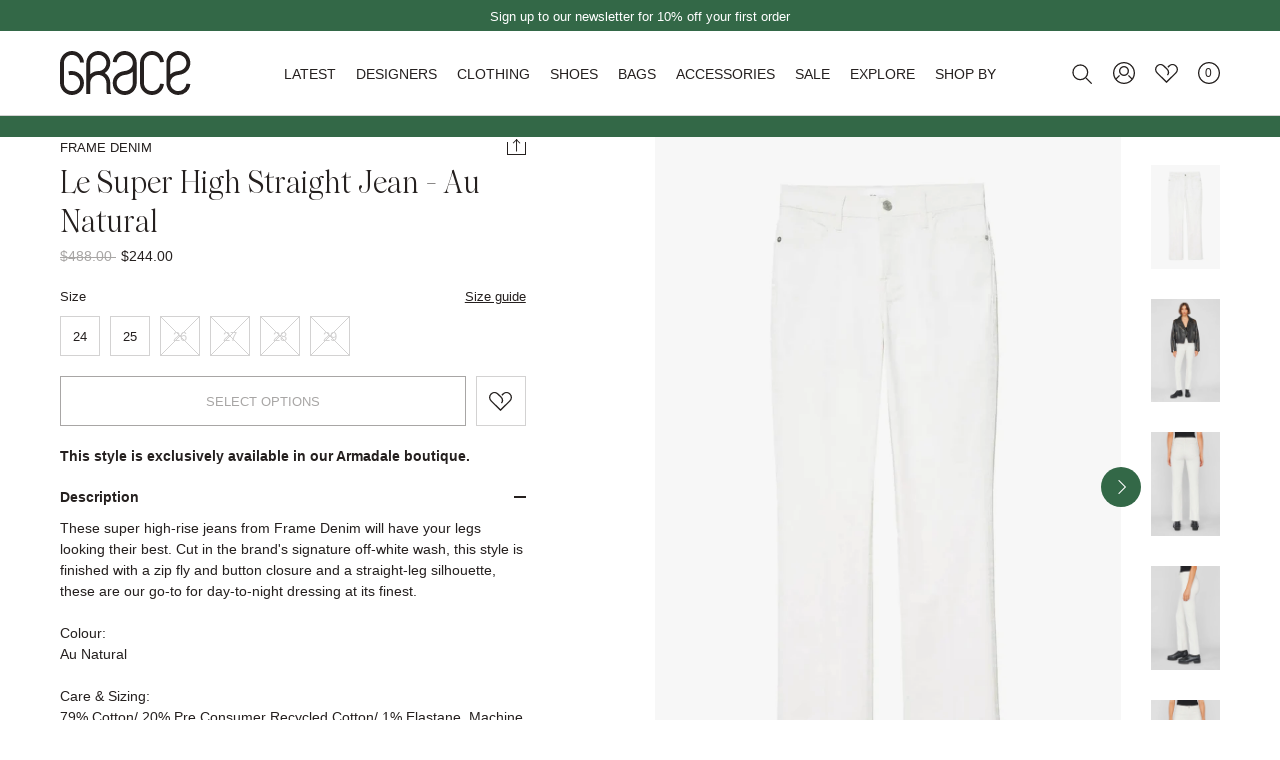

--- FILE ---
content_type: text/html; charset=utf-8
request_url: https://www.gracemelbourne.com.au/products/frame-denim-le-super-high-straight-long-jeans-au-natural
body_size: 46023
content:








    
        
        
        
    

    
    
        
        
        
    

    
    
        
        
        
    

    
    
        
        
        
    



<!doctype html>
<html lang="en" class="no-js template-product">
  <head><link href="//www.gracemelbourne.com.au/cdn/shop/t/48/assets/tiny.content.min.css?20088" rel="stylesheet" type="text/css" media="all" />
<meta charset="utf-8">
<meta http-equiv="x-ua-compatible" content="ie=edge">
<meta name="viewport" content="width=device-width, initial-scale=1">
<meta name="format-detection" content="telephone=no">
<meta name="theme-color" content="#000000">
<meta name="robots" content="index,follow">

<meta name="author" content="Made by Field — digital design agency">
<link rel="author" href="https://madebyfield.co.uk">

<link rel="canonical" href="https://www.gracemelbourne.com.au/products/frame-denim-le-super-high-straight-long-jeans-au-natural">
<link rel="preconnect" href="https://cdn.shopify.com" crossorigin>

<link href="//www.gracemelbourne.com.au/cdn/shop/t/48/assets/app.js?v=26296911022142168861721632056" as="script" rel="preload">
<link href="//www.gracemelbourne.com.au/cdn/shop/t/48/assets/app.css?v=147915567610295654461721632056" rel="stylesheet" type="text/css" media="all" />
<link rel="shortcut icon" type="image/png" href="//www.gracemelbourne.com.au/cdn/shop/files/Grace-Melbourne-192x192-Green.png?crop=center&height=32&v=1662458387&width=32">
  <link rel="icon" sizes="192x192" href="//www.gracemelbourne.com.au/cdn/shop/files/Grace-Melbourne-192x192-Green.png?crop=center&height=192&v=1662458387&width=192">
  <link rel="apple-touch-icon" href="//www.gracemelbourne.com.au/cdn/shop/files/Grace-Melbourne-192x192-Green.png?crop=center&height=32&v=1662458387&width=32"><title>
  Frame Denim Le Super High Straight Jean - Au Natural &ndash; GRACE Melbourne
</title>


  <meta name="description" content="These super high-rise jeans from Frame Denim will have your legs looking their best. Cut in the brand&#39;s signature off-white wash, this style is finished with a zip fly and button closure and a straight-leg silhouette, these are our go-to for day-to-night dressing at its finest.Colour:Au NaturalCare &amp;amp; Sizing:79% Cot">



<meta property="og:site_name" content="GRACE Melbourne">
<meta property="og:url" content="https://www.gracemelbourne.com.au/products/frame-denim-le-super-high-straight-long-jeans-au-natural">
<meta property="og:title" content="Frame Denim Le Super High Straight Jean - Au Natural">
<meta property="og:type" content="product">
<meta property="og:description" content="These super high-rise jeans from Frame Denim will have your legs looking their best. Cut in the brand&#39;s signature off-white wash, this style is finished with a zip fly and button closure and a straight-leg silhouette, these are our go-to for day-to-night dressing at its finest.Colour:Au NaturalCare &amp;amp; Sizing:79% Cot"><meta property="og:image" content="http://www.gracemelbourne.com.au/cdn/shop/products/Frame-Denim-LHSTL470-Le-High-Straight-Long-Au-Natural.jpg?v=1667458620">
  <meta property="og:image:secure_url" content="https://www.gracemelbourne.com.au/cdn/shop/products/Frame-Denim-LHSTL470-Le-High-Straight-Long-Au-Natural.jpg?v=1667458620">
  <meta property="og:image:width" content="1200">
  <meta property="og:image:height" content="1800"><meta property="og:price:amount" content="244.00">
  <meta property="og:price:currency" content="AUD"><meta name="twitter:card" content="summary_large_image">
<meta name="twitter:title" content="Frame Denim Le Super High Straight Jean - Au Natural">
<meta name="twitter:description" content="These super high-rise jeans from Frame Denim will have your legs looking their best. Cut in the brand&#39;s signature off-white wash, this style is finished with a zip fly and button closure and a straight-leg silhouette, these are our go-to for day-to-night dressing at its finest.Colour:Au NaturalCare &amp;amp; Sizing:79% Cot">
  <script type="application/ld+json">
  {
    "@context": "http://schema.org",
    "@type": "Product",
    "offers": [{
          "@type": "Offer",
          "name": "24",
          "availability":"https://schema.org/InStock",
          "price": 244.0,
          "priceCurrency": "AUD",
          "priceValidUntil": "2026-01-20","sku": "10000020097","url": "/products/frame-denim-le-super-high-straight-long-jeans-au-natural?variant=43932142928124"
        },
{
          "@type": "Offer",
          "name": "25",
          "availability":"https://schema.org/InStock",
          "price": 244.0,
          "priceCurrency": "AUD",
          "priceValidUntil": "2026-01-20","sku": "10000020098","url": "/products/frame-denim-le-super-high-straight-long-jeans-au-natural?variant=43932142960892"
        },
{
          "@type": "Offer",
          "name": "26",
          "availability":"https://schema.org/OutOfStock",
          "price": 244.0,
          "priceCurrency": "AUD",
          "priceValidUntil": "2026-01-20","sku": "10000020099","url": "/products/frame-denim-le-super-high-straight-long-jeans-au-natural?variant=43932142993660"
        },
{
          "@type": "Offer",
          "name": "27",
          "availability":"https://schema.org/OutOfStock",
          "price": 244.0,
          "priceCurrency": "AUD",
          "priceValidUntil": "2026-01-20","sku": "10000020100","url": "/products/frame-denim-le-super-high-straight-long-jeans-au-natural?variant=43932143026428"
        },
{
          "@type": "Offer",
          "name": "28",
          "availability":"https://schema.org/OutOfStock",
          "price": 244.0,
          "priceCurrency": "AUD",
          "priceValidUntil": "2026-01-20","sku": "10000020101","url": "/products/frame-denim-le-super-high-straight-long-jeans-au-natural?variant=43932143059196"
        },
{
          "@type": "Offer",
          "name": "29",
          "availability":"https://schema.org/OutOfStock",
          "price": 244.0,
          "priceCurrency": "AUD",
          "priceValidUntil": "2026-01-20","sku": "10000020102","url": "/products/frame-denim-le-super-high-straight-long-jeans-au-natural?variant=43932143091964"
        }
],
      "gtin8": "42928124",
      "productId": "42928124",
    "brand": {
      "name": "Frame Denim"
    },
    "name": "Frame Denim Le Super High Straight Jean - Au Natural",
    "description": "These super high-rise jeans from Frame Denim will have your legs looking their best. Cut in the brand's signature off-white wash, this style is finished with a zip fly and button closure and a straight-leg silhouette, these are our go-to for day-to-night dressing at its finest.Colour:Au NaturalCare \u0026amp; Sizing:79% Cotton\/ 20% Pre Consumer Recycled Cotton\/ 1% Elastane. Machine Wash Cold.This style fits true to size. Standard Denim Sizing.Model is 5'11\" and wears a size 26.Front Rise: 11.5\"Inseam: 31\"Leg Opening: 15.25\"",
    "category": "Jeans",
    "url": "/products/frame-denim-le-super-high-straight-long-jeans-au-natural","sku": "10000020097","image": {
      "@type": "ImageObject",
      "url": "https://www.gracemelbourne.com.au/cdn/shop/products/Frame-Denim-LHSTL470-Le-High-Straight-Long-Au-Natural.jpg?v=1667458620",
      "image": "https://www.gracemelbourne.com.au/cdn/shop/products/Frame-Denim-LHSTL470-Le-High-Straight-Long-Au-Natural.jpg?v=1667458620",
      "name": "Frame Denim Le Super High Straight Jean - Au Natural",
      "width": "1024",
      "height": "1024"
    }
  }
  </script>



  <script type="application/ld+json">
  {
    "@context": "http://schema.org",
    "@type": "BreadcrumbList",
  "itemListElement": [{
      "@type": "ListItem",
      "position": 1,
      "name": "Homepage",
      "item": "https://www.gracemelbourne.com.au"
    },{
          "@type": "ListItem",
          "position": 2,
          "name": "Frame Denim Le Super High Straight Jean - Au Natural",
          "item": "https://www.gracemelbourne.com.au/products/frame-denim-le-super-high-straight-long-jeans-au-natural"
        }]
  }
  </script>

<meta name="facebook-domain-verification" content="kmz1uvxrbqms1kmcgk83fgshljc5u0">
<meta name="google-site-verification" content="ZBTsnlIMEN2SDxg_DAc1v7q24BRfhsRkCRkPvS1Ak8k">

<!-- Global site tag (gtag.js) - Google Ads -->
<script async src="https://www.googletagmanager.com/gtag/js?id=AW-783946710"></script>
<script>
  window.dataLayer = window.dataLayer || [];
  function gtag(){dataLayer.push(arguments);}
  gtag('js', new Date());
  gtag('config', 'AW-783946710');
</script>

<!-- Google tag (gtag.js) -->
<script async src="https://www.googletagmanager.com/gtag/js?id=G-ZFLH1EBFN8"></script>
<script>
  window.dataLayer = window.dataLayer || [];
  function gtag(){dataLayer.push(arguments);}
  gtag('js', new Date());

  gtag('config', 'G-ZFLH1EBFN8');
</script>
<script>
    
    
    
    
    var gsf_conversion_data = {page_type : 'product', event : 'view_item', data : {product_data : [{variant_id : 43932142928124, product_id : 7924654801148, name : "Frame Denim Le Super High Straight Jean - Au Natural", price : "244.00", currency : "AUD", sku : "10000020097", brand : "Frame Denim", variant : "24", category : "Jeans", quantity : "1" }], total_price : "244.00", shop_currency : "AUD"}};
    
</script>

<!-- Hotjar Tracking Code for www.gracemelbourne.com.au -->
<script>
(function(h,o,t,j,a,r){
  h.hj=h.hj||function(){(h.hj.q=h.hj.q||[]).push(arguments)};
  h._hjSettings={hjid:2115141,hjsv:6};
  a=o.getElementsByTagName('head')[0];
  r=o.createElement('script');r.async=1;
  r.src=t+h._hjSettings.hjid+j+h._hjSettings.hjsv;
  a.appendChild(r);
})(window,document,'https://static.hotjar.com/c/hotjar-','.js?sv=');
</script>

<script>
  
  
  
  
  var gsf_conversion_data = {page_type : 'product', event : 'view_item', data : {product_data : [{variant_id : 43932142928124, product_id : 7924654801148, name : "Frame Denim Le Super High Straight Jean - Au Natural", price : "244.00", currency : "AUD", sku : "10000020097", brand : "Frame Denim", variant : "24", category : "Jeans"}], total_price : "244.00", shop_currency : "AUD"}};
  
</script>

<script src="https://zooomyapps.com/wishlist/ZooomyColl.js" data-shop-id="gracemelbourneboutique.myshopify.com" data-cus-id="" data-cus-email="" data-cus-name=" " data-page="product" defer></script>
<script>document.documentElement.className = document.documentElement.className.replace('no-js', 'js');</script>

<script>
  window.settings = window.settings || [];

  window.routes = {
    cart_add_url: '/cart/add',
    cart_change_url: '/cart/change',
    cart_update_url: '/cart/update',
    asset_url: '//www.gracemelbourne.com.au/cdn/shop/t/48/assets/'
  };

  window.languages = {
    error: `Error`,
    errorMessage: `An error occurred, please try again.`,
    thanks: `Thanks for signing up.`,
    addToCart: `Add to bag`,
    soldOut: `Sold out`,
    unavailable: `Unavailable`,
    selectOptions: `Select options`,
    outOfStock: {
      success: `<b>Thank you for registering your interest.</b><br>We will notify you when this product is back in stock.`,
      error: `Something went wrong. Please check your details and try again.`
    }
  };
</script>

<script>
  const debounce = (fn, wait) => {
    let t;
    return (...args) => {
      clearTimeout(t);
      t = setTimeout(() => fn.apply(this, args), wait);
    };
  }
  
  const fetchConfig = (type = 'json') => {
    return {
      method: 'POST',
      headers: { 'Content-Type': 'application/json', 'Accept': `application/${type}` }
    };
  }
</script>


<script>
  if ((typeof Shopify) === 'undefined') { Shopify = {}; }
  Shopify.money_format = "${{amount}}";
  Shopify.formatMoney = (cents, format) => {
    if (typeof cents == 'string') { cents = cents.replace('.', ''); }
    var value = '';
    var placeholderRegex = /\{\{\s*(\w+)\s*\}\}/;
    var formatString = (format || Shopify.money_format);
    
    function defaultOption(opt, def) {
      return (typeof opt == 'undefined' ? def : opt);
    }
    
    function formatWithDelimiters(number, precision, thousands, decimal) {
      precision = defaultOption(precision,	2);
      thousands = defaultOption(thousands,	',');
      decimal = defaultOption(decimal,	'.');
      
      if (isNaN(number) || number == null) { return 0; }
      
      number = (number/100.0).toFixed(precision);
      
      var parts	= number.split('.'),
        dollars	= parts[0].replace(/(\d)(?=(\d\d\d)+(?!\d))/g, '$1' + thousands),
        cents	= parts[1] ? (decimal + parts[1]) : '';
      
      return dollars + cents;
    }
    
    switch(formatString.match(placeholderRegex)[1]) {
      case 'amount':
        value = formatWithDelimiters(cents, 2);
        break;
      case 'amount_no_decimals':
        value = formatWithDelimiters(cents, 0);
        break;
      case 'amount_with_comma_separator':
        value = formatWithDelimiters(cents, 2, '.', ',');
        break;
      case 'amount_no_decimals_with_comma_separator':
        value = formatWithDelimiters(cents, 0, '.', ',');
        break;
    }
    
    return formatString.replace(placeholderRegex, value);
  };
</script>

<script type="text/javascript">
  var _learnq = _learnq || [];

  var item = {
    Name: "Frame Denim Le Super High Straight Jean - Au Natural",
    ProductID: 7924654801148,
    Categories: ["Designer Denim","Designer Jeans","Frame Denim","One Left Wonders","Women's Designer Sale"],
    ImageURL: "https://www.gracemelbourne.com.au/cdn/shop/products/Frame-Denim-LHSTL470-Le-High-Straight-Long-Au-Natural.jpg?v=1667458620",
    URL: "https://www.gracemelbourne.com.au/products/frame-denim-le-super-high-straight-long-jeans-au-natural",
    Brand: "Frame Denim",
    Price: "$244.00",
    CompareAtPrice: "$488.00"
  };

  _learnq.push(['track', 'Viewed Product', item]);
  _learnq.push(['trackViewedItem', {
    Title: item.Name,
    ItemId: item.ProductID,
    Categories: item.Categories,
    ImageUrl: item.ImageURL,
    Url: item.URL,
    Metadata: {
      Brand: item.Brand,
      Price: item.Price,
      CompareAtPrice: item.CompareAtPrice
    }
  }]);
</script><script>window.performance && window.performance.mark && window.performance.mark('shopify.content_for_header.start');</script><meta id="shopify-digital-wallet" name="shopify-digital-wallet" content="/29761390/digital_wallets/dialog">
<meta name="shopify-checkout-api-token" content="b04ab77b2f1ef94e71064fd792242039">
<meta id="in-context-paypal-metadata" data-shop-id="29761390" data-venmo-supported="false" data-environment="production" data-locale="en_US" data-paypal-v4="true" data-currency="AUD">
<link rel="alternate" type="application/json+oembed" href="https://www.gracemelbourne.com.au/products/frame-denim-le-super-high-straight-long-jeans-au-natural.oembed">
<script async="async" src="/checkouts/internal/preloads.js?locale=en-AU"></script>
<link rel="preconnect" href="https://shop.app" crossorigin="anonymous">
<script async="async" src="https://shop.app/checkouts/internal/preloads.js?locale=en-AU&shop_id=29761390" crossorigin="anonymous"></script>
<script id="apple-pay-shop-capabilities" type="application/json">{"shopId":29761390,"countryCode":"AU","currencyCode":"AUD","merchantCapabilities":["supports3DS"],"merchantId":"gid:\/\/shopify\/Shop\/29761390","merchantName":"GRACE Melbourne","requiredBillingContactFields":["postalAddress","email","phone"],"requiredShippingContactFields":["postalAddress","email","phone"],"shippingType":"shipping","supportedNetworks":["visa","masterCard","amex","jcb"],"total":{"type":"pending","label":"GRACE Melbourne","amount":"1.00"},"shopifyPaymentsEnabled":true,"supportsSubscriptions":true}</script>
<script id="shopify-features" type="application/json">{"accessToken":"b04ab77b2f1ef94e71064fd792242039","betas":["rich-media-storefront-analytics"],"domain":"www.gracemelbourne.com.au","predictiveSearch":true,"shopId":29761390,"locale":"en"}</script>
<script>var Shopify = Shopify || {};
Shopify.shop = "gracemelbourneboutique.myshopify.com";
Shopify.locale = "en";
Shopify.currency = {"active":"AUD","rate":"1.0"};
Shopify.country = "AU";
Shopify.theme = {"name":"Yotpo Footer Email Collection","id":142641725692,"schema_name":"Made by Field","schema_version":"1.0.0","theme_store_id":null,"role":"main"};
Shopify.theme.handle = "null";
Shopify.theme.style = {"id":null,"handle":null};
Shopify.cdnHost = "www.gracemelbourne.com.au/cdn";
Shopify.routes = Shopify.routes || {};
Shopify.routes.root = "/";</script>
<script type="module">!function(o){(o.Shopify=o.Shopify||{}).modules=!0}(window);</script>
<script>!function(o){function n(){var o=[];function n(){o.push(Array.prototype.slice.apply(arguments))}return n.q=o,n}var t=o.Shopify=o.Shopify||{};t.loadFeatures=n(),t.autoloadFeatures=n()}(window);</script>
<script>
  window.ShopifyPay = window.ShopifyPay || {};
  window.ShopifyPay.apiHost = "shop.app\/pay";
  window.ShopifyPay.redirectState = null;
</script>
<script id="shop-js-analytics" type="application/json">{"pageType":"product"}</script>
<script defer="defer" async type="module" src="//www.gracemelbourne.com.au/cdn/shopifycloud/shop-js/modules/v2/client.init-shop-cart-sync_CG-L-Qzi.en.esm.js"></script>
<script defer="defer" async type="module" src="//www.gracemelbourne.com.au/cdn/shopifycloud/shop-js/modules/v2/chunk.common_B8yXDTDb.esm.js"></script>
<script type="module">
  await import("//www.gracemelbourne.com.au/cdn/shopifycloud/shop-js/modules/v2/client.init-shop-cart-sync_CG-L-Qzi.en.esm.js");
await import("//www.gracemelbourne.com.au/cdn/shopifycloud/shop-js/modules/v2/chunk.common_B8yXDTDb.esm.js");

  window.Shopify.SignInWithShop?.initShopCartSync?.({"fedCMEnabled":true,"windoidEnabled":true});

</script>
<script>
  window.Shopify = window.Shopify || {};
  if (!window.Shopify.featureAssets) window.Shopify.featureAssets = {};
  window.Shopify.featureAssets['shop-js'] = {"shop-cart-sync":["modules/v2/client.shop-cart-sync_C7TtgCZT.en.esm.js","modules/v2/chunk.common_B8yXDTDb.esm.js"],"shop-button":["modules/v2/client.shop-button_aOcg-RjH.en.esm.js","modules/v2/chunk.common_B8yXDTDb.esm.js"],"init-shop-email-lookup-coordinator":["modules/v2/client.init-shop-email-lookup-coordinator_D-37GF_a.en.esm.js","modules/v2/chunk.common_B8yXDTDb.esm.js"],"init-fed-cm":["modules/v2/client.init-fed-cm_DGh7x7ZX.en.esm.js","modules/v2/chunk.common_B8yXDTDb.esm.js"],"init-windoid":["modules/v2/client.init-windoid_C5PxDKWE.en.esm.js","modules/v2/chunk.common_B8yXDTDb.esm.js"],"shop-toast-manager":["modules/v2/client.shop-toast-manager_BmSBWum3.en.esm.js","modules/v2/chunk.common_B8yXDTDb.esm.js"],"shop-cash-offers":["modules/v2/client.shop-cash-offers_DkchToOx.en.esm.js","modules/v2/chunk.common_B8yXDTDb.esm.js","modules/v2/chunk.modal_dvVUSHam.esm.js"],"init-shop-cart-sync":["modules/v2/client.init-shop-cart-sync_CG-L-Qzi.en.esm.js","modules/v2/chunk.common_B8yXDTDb.esm.js"],"avatar":["modules/v2/client.avatar_BTnouDA3.en.esm.js"],"shop-login-button":["modules/v2/client.shop-login-button_DrVPCwAQ.en.esm.js","modules/v2/chunk.common_B8yXDTDb.esm.js","modules/v2/chunk.modal_dvVUSHam.esm.js"],"pay-button":["modules/v2/client.pay-button_Cw45D1uM.en.esm.js","modules/v2/chunk.common_B8yXDTDb.esm.js"],"init-customer-accounts":["modules/v2/client.init-customer-accounts_BNYsaOzg.en.esm.js","modules/v2/client.shop-login-button_DrVPCwAQ.en.esm.js","modules/v2/chunk.common_B8yXDTDb.esm.js","modules/v2/chunk.modal_dvVUSHam.esm.js"],"checkout-modal":["modules/v2/client.checkout-modal_NoX7b1qq.en.esm.js","modules/v2/chunk.common_B8yXDTDb.esm.js","modules/v2/chunk.modal_dvVUSHam.esm.js"],"init-customer-accounts-sign-up":["modules/v2/client.init-customer-accounts-sign-up_pIEGEpjr.en.esm.js","modules/v2/client.shop-login-button_DrVPCwAQ.en.esm.js","modules/v2/chunk.common_B8yXDTDb.esm.js","modules/v2/chunk.modal_dvVUSHam.esm.js"],"init-shop-for-new-customer-accounts":["modules/v2/client.init-shop-for-new-customer-accounts_BIu2e6le.en.esm.js","modules/v2/client.shop-login-button_DrVPCwAQ.en.esm.js","modules/v2/chunk.common_B8yXDTDb.esm.js","modules/v2/chunk.modal_dvVUSHam.esm.js"],"shop-follow-button":["modules/v2/client.shop-follow-button_B6YY9G4U.en.esm.js","modules/v2/chunk.common_B8yXDTDb.esm.js","modules/v2/chunk.modal_dvVUSHam.esm.js"],"lead-capture":["modules/v2/client.lead-capture_o2hOda6W.en.esm.js","modules/v2/chunk.common_B8yXDTDb.esm.js","modules/v2/chunk.modal_dvVUSHam.esm.js"],"shop-login":["modules/v2/client.shop-login_DA8-MZ-E.en.esm.js","modules/v2/chunk.common_B8yXDTDb.esm.js","modules/v2/chunk.modal_dvVUSHam.esm.js"],"payment-terms":["modules/v2/client.payment-terms_BFsudFhJ.en.esm.js","modules/v2/chunk.common_B8yXDTDb.esm.js","modules/v2/chunk.modal_dvVUSHam.esm.js"]};
</script>
<script>(function() {
  var isLoaded = false;
  function asyncLoad() {
    if (isLoaded) return;
    isLoaded = true;
    var urls = ["\/\/code.tidio.co\/g6j5wbeh9tappfzmxaztpibfgydom3go.js?shop=gracemelbourneboutique.myshopify.com","https:\/\/str.rise-ai.com\/?shop=gracemelbourneboutique.myshopify.com","https:\/\/strn.rise-ai.com\/?shop=gracemelbourneboutique.myshopify.com","https:\/\/d18eg7dreypte5.cloudfront.net\/browse-abandonment\/smsbump_timer.js?shop=gracemelbourneboutique.myshopify.com","https:\/\/cdn-loyalty.yotpo.com\/loader\/0CAYiSXYHTVK-29kY7aSJA.js?shop=gracemelbourneboutique.myshopify.com","https:\/\/cdn.pushowl.com\/latest\/sdks\/pushowl-shopify.js?subdomain=gracemelbourneboutique\u0026environment=production\u0026guid=83da8793-0f47-42f8-9021-2aa0ffd42d23\u0026shop=gracemelbourneboutique.myshopify.com"];
    for (var i = 0; i < urls.length; i++) {
      var s = document.createElement('script');
      s.type = 'text/javascript';
      s.async = true;
      s.src = urls[i];
      var x = document.getElementsByTagName('script')[0];
      x.parentNode.insertBefore(s, x);
    }
  };
  if(window.attachEvent) {
    window.attachEvent('onload', asyncLoad);
  } else {
    window.addEventListener('load', asyncLoad, false);
  }
})();</script>
<script id="__st">var __st={"a":29761390,"offset":39600,"reqid":"943054b8-c90e-415f-bb09-6e4a8a73140c-1767985686","pageurl":"www.gracemelbourne.com.au\/products\/frame-denim-le-super-high-straight-long-jeans-au-natural","u":"68fa851c584d","p":"product","rtyp":"product","rid":7924654801148};</script>
<script>window.ShopifyPaypalV4VisibilityTracking = true;</script>
<script id="captcha-bootstrap">!function(){'use strict';const t='contact',e='account',n='new_comment',o=[[t,t],['blogs',n],['comments',n],[t,'customer']],c=[[e,'customer_login'],[e,'guest_login'],[e,'recover_customer_password'],[e,'create_customer']],r=t=>t.map((([t,e])=>`form[action*='/${t}']:not([data-nocaptcha='true']) input[name='form_type'][value='${e}']`)).join(','),a=t=>()=>t?[...document.querySelectorAll(t)].map((t=>t.form)):[];function s(){const t=[...o],e=r(t);return a(e)}const i='password',u='form_key',d=['recaptcha-v3-token','g-recaptcha-response','h-captcha-response',i],f=()=>{try{return window.sessionStorage}catch{return}},m='__shopify_v',_=t=>t.elements[u];function p(t,e,n=!1){try{const o=window.sessionStorage,c=JSON.parse(o.getItem(e)),{data:r}=function(t){const{data:e,action:n}=t;return t[m]||n?{data:e,action:n}:{data:t,action:n}}(c);for(const[e,n]of Object.entries(r))t.elements[e]&&(t.elements[e].value=n);n&&o.removeItem(e)}catch(o){console.error('form repopulation failed',{error:o})}}const l='form_type',E='cptcha';function T(t){t.dataset[E]=!0}const w=window,h=w.document,L='Shopify',v='ce_forms',y='captcha';let A=!1;((t,e)=>{const n=(g='f06e6c50-85a8-45c8-87d0-21a2b65856fe',I='https://cdn.shopify.com/shopifycloud/storefront-forms-hcaptcha/ce_storefront_forms_captcha_hcaptcha.v1.5.2.iife.js',D={infoText:'Protected by hCaptcha',privacyText:'Privacy',termsText:'Terms'},(t,e,n)=>{const o=w[L][v],c=o.bindForm;if(c)return c(t,g,e,D).then(n);var r;o.q.push([[t,g,e,D],n]),r=I,A||(h.body.append(Object.assign(h.createElement('script'),{id:'captcha-provider',async:!0,src:r})),A=!0)});var g,I,D;w[L]=w[L]||{},w[L][v]=w[L][v]||{},w[L][v].q=[],w[L][y]=w[L][y]||{},w[L][y].protect=function(t,e){n(t,void 0,e),T(t)},Object.freeze(w[L][y]),function(t,e,n,w,h,L){const[v,y,A,g]=function(t,e,n){const i=e?o:[],u=t?c:[],d=[...i,...u],f=r(d),m=r(i),_=r(d.filter((([t,e])=>n.includes(e))));return[a(f),a(m),a(_),s()]}(w,h,L),I=t=>{const e=t.target;return e instanceof HTMLFormElement?e:e&&e.form},D=t=>v().includes(t);t.addEventListener('submit',(t=>{const e=I(t);if(!e)return;const n=D(e)&&!e.dataset.hcaptchaBound&&!e.dataset.recaptchaBound,o=_(e),c=g().includes(e)&&(!o||!o.value);(n||c)&&t.preventDefault(),c&&!n&&(function(t){try{if(!f())return;!function(t){const e=f();if(!e)return;const n=_(t);if(!n)return;const o=n.value;o&&e.removeItem(o)}(t);const e=Array.from(Array(32),(()=>Math.random().toString(36)[2])).join('');!function(t,e){_(t)||t.append(Object.assign(document.createElement('input'),{type:'hidden',name:u})),t.elements[u].value=e}(t,e),function(t,e){const n=f();if(!n)return;const o=[...t.querySelectorAll(`input[type='${i}']`)].map((({name:t})=>t)),c=[...d,...o],r={};for(const[a,s]of new FormData(t).entries())c.includes(a)||(r[a]=s);n.setItem(e,JSON.stringify({[m]:1,action:t.action,data:r}))}(t,e)}catch(e){console.error('failed to persist form',e)}}(e),e.submit())}));const S=(t,e)=>{t&&!t.dataset[E]&&(n(t,e.some((e=>e===t))),T(t))};for(const o of['focusin','change'])t.addEventListener(o,(t=>{const e=I(t);D(e)&&S(e,y())}));const B=e.get('form_key'),M=e.get(l),P=B&&M;t.addEventListener('DOMContentLoaded',(()=>{const t=y();if(P)for(const e of t)e.elements[l].value===M&&p(e,B);[...new Set([...A(),...v().filter((t=>'true'===t.dataset.shopifyCaptcha))])].forEach((e=>S(e,t)))}))}(h,new URLSearchParams(w.location.search),n,t,e,['guest_login'])})(!0,!0)}();</script>
<script integrity="sha256-4kQ18oKyAcykRKYeNunJcIwy7WH5gtpwJnB7kiuLZ1E=" data-source-attribution="shopify.loadfeatures" defer="defer" src="//www.gracemelbourne.com.au/cdn/shopifycloud/storefront/assets/storefront/load_feature-a0a9edcb.js" crossorigin="anonymous"></script>
<script crossorigin="anonymous" defer="defer" src="//www.gracemelbourne.com.au/cdn/shopifycloud/storefront/assets/shopify_pay/storefront-65b4c6d7.js?v=20250812"></script>
<script data-source-attribution="shopify.dynamic_checkout.dynamic.init">var Shopify=Shopify||{};Shopify.PaymentButton=Shopify.PaymentButton||{isStorefrontPortableWallets:!0,init:function(){window.Shopify.PaymentButton.init=function(){};var t=document.createElement("script");t.src="https://www.gracemelbourne.com.au/cdn/shopifycloud/portable-wallets/latest/portable-wallets.en.js",t.type="module",document.head.appendChild(t)}};
</script>
<script data-source-attribution="shopify.dynamic_checkout.buyer_consent">
  function portableWalletsHideBuyerConsent(e){var t=document.getElementById("shopify-buyer-consent"),n=document.getElementById("shopify-subscription-policy-button");t&&n&&(t.classList.add("hidden"),t.setAttribute("aria-hidden","true"),n.removeEventListener("click",e))}function portableWalletsShowBuyerConsent(e){var t=document.getElementById("shopify-buyer-consent"),n=document.getElementById("shopify-subscription-policy-button");t&&n&&(t.classList.remove("hidden"),t.removeAttribute("aria-hidden"),n.addEventListener("click",e))}window.Shopify?.PaymentButton&&(window.Shopify.PaymentButton.hideBuyerConsent=portableWalletsHideBuyerConsent,window.Shopify.PaymentButton.showBuyerConsent=portableWalletsShowBuyerConsent);
</script>
<script data-source-attribution="shopify.dynamic_checkout.cart.bootstrap">document.addEventListener("DOMContentLoaded",(function(){function t(){return document.querySelector("shopify-accelerated-checkout-cart, shopify-accelerated-checkout")}if(t())Shopify.PaymentButton.init();else{new MutationObserver((function(e,n){t()&&(Shopify.PaymentButton.init(),n.disconnect())})).observe(document.body,{childList:!0,subtree:!0})}}));
</script>
<link id="shopify-accelerated-checkout-styles" rel="stylesheet" media="screen" href="https://www.gracemelbourne.com.au/cdn/shopifycloud/portable-wallets/latest/accelerated-checkout-backwards-compat.css" crossorigin="anonymous">
<style id="shopify-accelerated-checkout-cart">
        #shopify-buyer-consent {
  margin-top: 1em;
  display: inline-block;
  width: 100%;
}

#shopify-buyer-consent.hidden {
  display: none;
}

#shopify-subscription-policy-button {
  background: none;
  border: none;
  padding: 0;
  text-decoration: underline;
  font-size: inherit;
  cursor: pointer;
}

#shopify-subscription-policy-button::before {
  box-shadow: none;
}

      </style>
<script id="sections-script" data-sections="popup" defer="defer" src="//www.gracemelbourne.com.au/cdn/shop/t/48/compiled_assets/scripts.js?20088"></script>
<script>window.performance && window.performance.mark && window.performance.mark('shopify.content_for_header.end');</script>
  
<script>
    
    
    
    
    var gsf_conversion_data = {page_type : 'product', event : 'view_item', data : {product_data : [{variant_id : 43932142928124, product_id : 7924654801148, name : "Frame Denim Le Super High Straight Jean - Au Natural", price : "244.00", currency : "AUD", sku : "10000020097", brand : "Frame Denim", variant : "24", category : "Jeans", quantity : "1" }], total_price : "244.00", shop_currency : "AUD"}};
    
</script>

window.wtba.push({
    "type": "event",
    "event": "product_added_to_cart",
    "id": "00000001", // product id
    "variant_id": "10000001" // optional
})
<!-- BEGIN app block: shopify://apps/klaviyo-email-marketing-sms/blocks/klaviyo-onsite-embed/2632fe16-c075-4321-a88b-50b567f42507 -->












  <script async src="https://static.klaviyo.com/onsite/js/Sdphw6/klaviyo.js?company_id=Sdphw6"></script>
  <script>!function(){if(!window.klaviyo){window._klOnsite=window._klOnsite||[];try{window.klaviyo=new Proxy({},{get:function(n,i){return"push"===i?function(){var n;(n=window._klOnsite).push.apply(n,arguments)}:function(){for(var n=arguments.length,o=new Array(n),w=0;w<n;w++)o[w]=arguments[w];var t="function"==typeof o[o.length-1]?o.pop():void 0,e=new Promise((function(n){window._klOnsite.push([i].concat(o,[function(i){t&&t(i),n(i)}]))}));return e}}})}catch(n){window.klaviyo=window.klaviyo||[],window.klaviyo.push=function(){var n;(n=window._klOnsite).push.apply(n,arguments)}}}}();</script>

  
    <script id="viewed_product">
      if (item == null) {
        var _learnq = _learnq || [];

        var MetafieldReviews = null
        var MetafieldYotpoRating = null
        var MetafieldYotpoCount = null
        var MetafieldLooxRating = null
        var MetafieldLooxCount = null
        var okendoProduct = null
        var okendoProductReviewCount = null
        var okendoProductReviewAverageValue = null
        try {
          // The following fields are used for Customer Hub recently viewed in order to add reviews.
          // This information is not part of __kla_viewed. Instead, it is part of __kla_viewed_reviewed_items
          MetafieldReviews = {"rating_count":0};
          MetafieldYotpoRating = "0"
          MetafieldYotpoCount = "0"
          MetafieldLooxRating = null
          MetafieldLooxCount = null

          okendoProduct = null
          // If the okendo metafield is not legacy, it will error, which then requires the new json formatted data
          if (okendoProduct && 'error' in okendoProduct) {
            okendoProduct = null
          }
          okendoProductReviewCount = okendoProduct ? okendoProduct.reviewCount : null
          okendoProductReviewAverageValue = okendoProduct ? okendoProduct.reviewAverageValue : null
        } catch (error) {
          console.error('Error in Klaviyo onsite reviews tracking:', error);
        }

        var item = {
          Name: "Frame Denim Le Super High Straight Jean - Au Natural",
          ProductID: 7924654801148,
          Categories: ["Designer Denim","Designer Jeans","Frame Denim","One Left Wonders","Women's Designer Sale"],
          ImageURL: "https://www.gracemelbourne.com.au/cdn/shop/products/Frame-Denim-LHSTL470-Le-High-Straight-Long-Au-Natural_grande.jpg?v=1667458620",
          URL: "https://www.gracemelbourne.com.au/products/frame-denim-le-super-high-straight-long-jeans-au-natural",
          Brand: "Frame Denim",
          Price: "$244.00",
          Value: "244.00",
          CompareAtPrice: "$488.00"
        };
        _learnq.push(['track', 'Viewed Product', item]);
        _learnq.push(['trackViewedItem', {
          Title: item.Name,
          ItemId: item.ProductID,
          Categories: item.Categories,
          ImageUrl: item.ImageURL,
          Url: item.URL,
          Metadata: {
            Brand: item.Brand,
            Price: item.Price,
            Value: item.Value,
            CompareAtPrice: item.CompareAtPrice
          },
          metafields:{
            reviews: MetafieldReviews,
            yotpo:{
              rating: MetafieldYotpoRating,
              count: MetafieldYotpoCount,
            },
            loox:{
              rating: MetafieldLooxRating,
              count: MetafieldLooxCount,
            },
            okendo: {
              rating: okendoProductReviewAverageValue,
              count: okendoProductReviewCount,
            }
          }
        }]);
      }
    </script>
  




  <script>
    window.klaviyoReviewsProductDesignMode = false
  </script>







<!-- END app block --><!-- BEGIN app block: shopify://apps/yotpo-loyalty-rewards/blocks/loader-app-embed-block/2f9660df-5018-4e02-9868-ee1fb88d6ccd -->
    <script src="https://cdn-widgetsrepository.yotpo.com/v1/loader/0CAYiSXYHTVK-29kY7aSJA" async></script>




<!-- END app block --><!-- BEGIN app block: shopify://apps/simprosys-google-shopping-feed/blocks/core_settings_block/1f0b859e-9fa6-4007-97e8-4513aff5ff3b --><!-- BEGIN: GSF App Core Tags & Scripts by Simprosys Google Shopping Feed -->

    <!-- BEGIN app snippet: gsf_verification_code -->


    <meta name="p:domain_verify" content="96e4a42b27644f2c1e9f9457c725b672" />

<!-- END app snippet -->









<!-- END: GSF App Core Tags & Scripts by Simprosys Google Shopping Feed -->
<!-- END app block --><!-- BEGIN app block: shopify://apps/yotpo-product-reviews/blocks/settings/eb7dfd7d-db44-4334-bc49-c893b51b36cf -->


  <script type="text/javascript" src="https://cdn-widgetsrepository.yotpo.com/v1/loader/Ijn1Qdwq1MdpKgFEbp9UEaX6M3ynzj9xKJSL2Ctv?languageCode=en" async></script>



  
<!-- END app block --><script src="https://cdn.shopify.com/extensions/1f4abaa4-78d0-4a1b-8f4f-540f3b184aab/yotpo-email-marketing-sms-23/assets/forms-loader.js" type="text/javascript" defer="defer"></script>
<link href="https://monorail-edge.shopifysvc.com" rel="dns-prefetch">
<script>(function(){if ("sendBeacon" in navigator && "performance" in window) {try {var session_token_from_headers = performance.getEntriesByType('navigation')[0].serverTiming.find(x => x.name == '_s').description;} catch {var session_token_from_headers = undefined;}var session_cookie_matches = document.cookie.match(/_shopify_s=([^;]*)/);var session_token_from_cookie = session_cookie_matches && session_cookie_matches.length === 2 ? session_cookie_matches[1] : "";var session_token = session_token_from_headers || session_token_from_cookie || "";function handle_abandonment_event(e) {var entries = performance.getEntries().filter(function(entry) {return /monorail-edge.shopifysvc.com/.test(entry.name);});if (!window.abandonment_tracked && entries.length === 0) {window.abandonment_tracked = true;var currentMs = Date.now();var navigation_start = performance.timing.navigationStart;var payload = {shop_id: 29761390,url: window.location.href,navigation_start,duration: currentMs - navigation_start,session_token,page_type: "product"};window.navigator.sendBeacon("https://monorail-edge.shopifysvc.com/v1/produce", JSON.stringify({schema_id: "online_store_buyer_site_abandonment/1.1",payload: payload,metadata: {event_created_at_ms: currentMs,event_sent_at_ms: currentMs}}));}}window.addEventListener('pagehide', handle_abandonment_event);}}());</script>
<script id="web-pixels-manager-setup">(function e(e,d,r,n,o){if(void 0===o&&(o={}),!Boolean(null===(a=null===(i=window.Shopify)||void 0===i?void 0:i.analytics)||void 0===a?void 0:a.replayQueue)){var i,a;window.Shopify=window.Shopify||{};var t=window.Shopify;t.analytics=t.analytics||{};var s=t.analytics;s.replayQueue=[],s.publish=function(e,d,r){return s.replayQueue.push([e,d,r]),!0};try{self.performance.mark("wpm:start")}catch(e){}var l=function(){var e={modern:/Edge?\/(1{2}[4-9]|1[2-9]\d|[2-9]\d{2}|\d{4,})\.\d+(\.\d+|)|Firefox\/(1{2}[4-9]|1[2-9]\d|[2-9]\d{2}|\d{4,})\.\d+(\.\d+|)|Chrom(ium|e)\/(9{2}|\d{3,})\.\d+(\.\d+|)|(Maci|X1{2}).+ Version\/(15\.\d+|(1[6-9]|[2-9]\d|\d{3,})\.\d+)([,.]\d+|)( \(\w+\)|)( Mobile\/\w+|) Safari\/|Chrome.+OPR\/(9{2}|\d{3,})\.\d+\.\d+|(CPU[ +]OS|iPhone[ +]OS|CPU[ +]iPhone|CPU IPhone OS|CPU iPad OS)[ +]+(15[._]\d+|(1[6-9]|[2-9]\d|\d{3,})[._]\d+)([._]\d+|)|Android:?[ /-](13[3-9]|1[4-9]\d|[2-9]\d{2}|\d{4,})(\.\d+|)(\.\d+|)|Android.+Firefox\/(13[5-9]|1[4-9]\d|[2-9]\d{2}|\d{4,})\.\d+(\.\d+|)|Android.+Chrom(ium|e)\/(13[3-9]|1[4-9]\d|[2-9]\d{2}|\d{4,})\.\d+(\.\d+|)|SamsungBrowser\/([2-9]\d|\d{3,})\.\d+/,legacy:/Edge?\/(1[6-9]|[2-9]\d|\d{3,})\.\d+(\.\d+|)|Firefox\/(5[4-9]|[6-9]\d|\d{3,})\.\d+(\.\d+|)|Chrom(ium|e)\/(5[1-9]|[6-9]\d|\d{3,})\.\d+(\.\d+|)([\d.]+$|.*Safari\/(?![\d.]+ Edge\/[\d.]+$))|(Maci|X1{2}).+ Version\/(10\.\d+|(1[1-9]|[2-9]\d|\d{3,})\.\d+)([,.]\d+|)( \(\w+\)|)( Mobile\/\w+|) Safari\/|Chrome.+OPR\/(3[89]|[4-9]\d|\d{3,})\.\d+\.\d+|(CPU[ +]OS|iPhone[ +]OS|CPU[ +]iPhone|CPU IPhone OS|CPU iPad OS)[ +]+(10[._]\d+|(1[1-9]|[2-9]\d|\d{3,})[._]\d+)([._]\d+|)|Android:?[ /-](13[3-9]|1[4-9]\d|[2-9]\d{2}|\d{4,})(\.\d+|)(\.\d+|)|Mobile Safari.+OPR\/([89]\d|\d{3,})\.\d+\.\d+|Android.+Firefox\/(13[5-9]|1[4-9]\d|[2-9]\d{2}|\d{4,})\.\d+(\.\d+|)|Android.+Chrom(ium|e)\/(13[3-9]|1[4-9]\d|[2-9]\d{2}|\d{4,})\.\d+(\.\d+|)|Android.+(UC? ?Browser|UCWEB|U3)[ /]?(15\.([5-9]|\d{2,})|(1[6-9]|[2-9]\d|\d{3,})\.\d+)\.\d+|SamsungBrowser\/(5\.\d+|([6-9]|\d{2,})\.\d+)|Android.+MQ{2}Browser\/(14(\.(9|\d{2,})|)|(1[5-9]|[2-9]\d|\d{3,})(\.\d+|))(\.\d+|)|K[Aa][Ii]OS\/(3\.\d+|([4-9]|\d{2,})\.\d+)(\.\d+|)/},d=e.modern,r=e.legacy,n=navigator.userAgent;return n.match(d)?"modern":n.match(r)?"legacy":"unknown"}(),u="modern"===l?"modern":"legacy",c=(null!=n?n:{modern:"",legacy:""})[u],f=function(e){return[e.baseUrl,"/wpm","/b",e.hashVersion,"modern"===e.buildTarget?"m":"l",".js"].join("")}({baseUrl:d,hashVersion:r,buildTarget:u}),m=function(e){var d=e.version,r=e.bundleTarget,n=e.surface,o=e.pageUrl,i=e.monorailEndpoint;return{emit:function(e){var a=e.status,t=e.errorMsg,s=(new Date).getTime(),l=JSON.stringify({metadata:{event_sent_at_ms:s},events:[{schema_id:"web_pixels_manager_load/3.1",payload:{version:d,bundle_target:r,page_url:o,status:a,surface:n,error_msg:t},metadata:{event_created_at_ms:s}}]});if(!i)return console&&console.warn&&console.warn("[Web Pixels Manager] No Monorail endpoint provided, skipping logging."),!1;try{return self.navigator.sendBeacon.bind(self.navigator)(i,l)}catch(e){}var u=new XMLHttpRequest;try{return u.open("POST",i,!0),u.setRequestHeader("Content-Type","text/plain"),u.send(l),!0}catch(e){return console&&console.warn&&console.warn("[Web Pixels Manager] Got an unhandled error while logging to Monorail."),!1}}}}({version:r,bundleTarget:l,surface:e.surface,pageUrl:self.location.href,monorailEndpoint:e.monorailEndpoint});try{o.browserTarget=l,function(e){var d=e.src,r=e.async,n=void 0===r||r,o=e.onload,i=e.onerror,a=e.sri,t=e.scriptDataAttributes,s=void 0===t?{}:t,l=document.createElement("script"),u=document.querySelector("head"),c=document.querySelector("body");if(l.async=n,l.src=d,a&&(l.integrity=a,l.crossOrigin="anonymous"),s)for(var f in s)if(Object.prototype.hasOwnProperty.call(s,f))try{l.dataset[f]=s[f]}catch(e){}if(o&&l.addEventListener("load",o),i&&l.addEventListener("error",i),u)u.appendChild(l);else{if(!c)throw new Error("Did not find a head or body element to append the script");c.appendChild(l)}}({src:f,async:!0,onload:function(){if(!function(){var e,d;return Boolean(null===(d=null===(e=window.Shopify)||void 0===e?void 0:e.analytics)||void 0===d?void 0:d.initialized)}()){var d=window.webPixelsManager.init(e)||void 0;if(d){var r=window.Shopify.analytics;r.replayQueue.forEach((function(e){var r=e[0],n=e[1],o=e[2];d.publishCustomEvent(r,n,o)})),r.replayQueue=[],r.publish=d.publishCustomEvent,r.visitor=d.visitor,r.initialized=!0}}},onerror:function(){return m.emit({status:"failed",errorMsg:"".concat(f," has failed to load")})},sri:function(e){var d=/^sha384-[A-Za-z0-9+/=]+$/;return"string"==typeof e&&d.test(e)}(c)?c:"",scriptDataAttributes:o}),m.emit({status:"loading"})}catch(e){m.emit({status:"failed",errorMsg:(null==e?void 0:e.message)||"Unknown error"})}}})({shopId: 29761390,storefrontBaseUrl: "https://www.gracemelbourne.com.au",extensionsBaseUrl: "https://extensions.shopifycdn.com/cdn/shopifycloud/web-pixels-manager",monorailEndpoint: "https://monorail-edge.shopifysvc.com/unstable/produce_batch",surface: "storefront-renderer",enabledBetaFlags: ["2dca8a86","a0d5f9d2"],webPixelsConfigList: [{"id":"1310621948","configuration":"{\"accountID\":\"1848772\"}","eventPayloadVersion":"v1","runtimeContext":"STRICT","scriptVersion":"ed3c6558f0043e768e4ded8973c679b4","type":"APP","apiClientId":4870017,"privacyPurposes":["ANALYTICS","MARKETING","SALE_OF_DATA"],"dataSharingAdjustments":{"protectedCustomerApprovalScopes":["read_customer_email","read_customer_personal_data"]}},{"id":"1305542908","configuration":"{\"yotpoStoreId\":\"Ijn1Qdwq1MdpKgFEbp9UEaX6M3ynzj9xKJSL2Ctv\"}","eventPayloadVersion":"v1","runtimeContext":"STRICT","scriptVersion":"8bb37a256888599d9a3d57f0551d3859","type":"APP","apiClientId":70132,"privacyPurposes":["ANALYTICS","MARKETING","SALE_OF_DATA"],"dataSharingAdjustments":{"protectedCustomerApprovalScopes":["read_customer_address","read_customer_email","read_customer_name","read_customer_personal_data","read_customer_phone"]}},{"id":"1268252924","configuration":"{\"account_ID\":\"25478\",\"google_analytics_tracking_tag\":\"1\",\"measurement_id\":\"2\",\"api_secret\":\"3\",\"shop_settings\":\"{\\\"custom_pixel_script\\\":\\\"https:\\\\\\\/\\\\\\\/storage.googleapis.com\\\\\\\/gsf-scripts\\\\\\\/custom-pixels\\\\\\\/gracemelbourneboutique.js\\\"}\"}","eventPayloadVersion":"v1","runtimeContext":"LAX","scriptVersion":"c6b888297782ed4a1cba19cda43d6625","type":"APP","apiClientId":1558137,"privacyPurposes":[],"dataSharingAdjustments":{"protectedCustomerApprovalScopes":["read_customer_address","read_customer_email","read_customer_name","read_customer_personal_data","read_customer_phone"]}},{"id":"1083277564","configuration":"{\"integrationId\":\"b7afbf05-707a-4581-9998-2063e2d5937d\",\"brandId\":\"93171344-2987-4784-9fd3-0caf0a4f1b15\"}","eventPayloadVersion":"v1","runtimeContext":"STRICT","scriptVersion":"5f3a76a8057f996fa293517754817128","type":"APP","apiClientId":2567979,"privacyPurposes":["ANALYTICS"],"dataSharingAdjustments":{"protectedCustomerApprovalScopes":["read_customer_address","read_customer_email","read_customer_name","read_customer_personal_data","read_customer_phone"]}},{"id":"1080754428","configuration":"{\"accountID\":\"shopify-29761390\", \"endpoint\":\"https:\/\/connect.nosto.com\"}","eventPayloadVersion":"v1","runtimeContext":"STRICT","scriptVersion":"85848493c2a1c7a4bbf22728b6f9f31f","type":"APP","apiClientId":272825,"privacyPurposes":["ANALYTICS","MARKETING"],"dataSharingAdjustments":{"protectedCustomerApprovalScopes":["read_customer_personal_data"]}},{"id":"490012924","configuration":"{\"config\":\"{\\\"pixel_id\\\":\\\"G-ZFLH1EBFN8\\\",\\\"target_country\\\":\\\"AU\\\",\\\"gtag_events\\\":[{\\\"type\\\":\\\"search\\\",\\\"action_label\\\":[\\\"G-ZFLH1EBFN8\\\",\\\"AW-783946710\\\/EvqoCLvamKMYENan6PUC\\\"]},{\\\"type\\\":\\\"begin_checkout\\\",\\\"action_label\\\":[\\\"G-ZFLH1EBFN8\\\",\\\"AW-783946710\\\/2qKbCMHamKMYENan6PUC\\\"]},{\\\"type\\\":\\\"view_item\\\",\\\"action_label\\\":[\\\"G-ZFLH1EBFN8\\\",\\\"AW-783946710\\\/PKDjCLjamKMYENan6PUC\\\",\\\"MC-LRW6EVDWMT\\\"]},{\\\"type\\\":\\\"purchase\\\",\\\"action_label\\\":[\\\"G-ZFLH1EBFN8\\\",\\\"AW-783946710\\\/meisCLLamKMYENan6PUC\\\",\\\"MC-LRW6EVDWMT\\\"]},{\\\"type\\\":\\\"page_view\\\",\\\"action_label\\\":[\\\"G-ZFLH1EBFN8\\\",\\\"AW-783946710\\\/LZGICLXamKMYENan6PUC\\\",\\\"MC-LRW6EVDWMT\\\"]},{\\\"type\\\":\\\"add_payment_info\\\",\\\"action_label\\\":[\\\"G-ZFLH1EBFN8\\\",\\\"AW-783946710\\\/Jo9mCMTamKMYENan6PUC\\\"]},{\\\"type\\\":\\\"add_to_cart\\\",\\\"action_label\\\":[\\\"G-ZFLH1EBFN8\\\",\\\"AW-783946710\\\/5k9VCL7amKMYENan6PUC\\\"]}],\\\"enable_monitoring_mode\\\":false}\"}","eventPayloadVersion":"v1","runtimeContext":"OPEN","scriptVersion":"b2a88bafab3e21179ed38636efcd8a93","type":"APP","apiClientId":1780363,"privacyPurposes":[],"dataSharingAdjustments":{"protectedCustomerApprovalScopes":["read_customer_address","read_customer_email","read_customer_name","read_customer_personal_data","read_customer_phone"]}},{"id":"260145404","configuration":"{\"store\":\"gracemelbourneboutique.myshopify.com\"}","eventPayloadVersion":"v1","runtimeContext":"STRICT","scriptVersion":"8450b52b59e80bfb2255f1e069ee1acd","type":"APP","apiClientId":740217,"privacyPurposes":["ANALYTICS","MARKETING","SALE_OF_DATA"],"dataSharingAdjustments":{"protectedCustomerApprovalScopes":["read_customer_address","read_customer_email","read_customer_name","read_customer_personal_data","read_customer_phone"]}},{"id":"122323196","configuration":"{\"pixel_id\":\"243146599689123\",\"pixel_type\":\"facebook_pixel\",\"metaapp_system_user_token\":\"-\"}","eventPayloadVersion":"v1","runtimeContext":"OPEN","scriptVersion":"ca16bc87fe92b6042fbaa3acc2fbdaa6","type":"APP","apiClientId":2329312,"privacyPurposes":["ANALYTICS","MARKETING","SALE_OF_DATA"],"dataSharingAdjustments":{"protectedCustomerApprovalScopes":["read_customer_address","read_customer_email","read_customer_name","read_customer_personal_data","read_customer_phone"]}},{"id":"110264572","configuration":"{\"subdomain\": \"gracemelbourneboutique\"}","eventPayloadVersion":"v1","runtimeContext":"STRICT","scriptVersion":"20c7e10224914f65eb526761dc08ee43","type":"APP","apiClientId":1615517,"privacyPurposes":["ANALYTICS","MARKETING","SALE_OF_DATA"],"dataSharingAdjustments":{"protectedCustomerApprovalScopes":["read_customer_address","read_customer_email","read_customer_name","read_customer_personal_data","read_customer_phone"]}},{"id":"64553212","configuration":"{\"tagID\":\"2613733063340\"}","eventPayloadVersion":"v1","runtimeContext":"STRICT","scriptVersion":"18031546ee651571ed29edbe71a3550b","type":"APP","apiClientId":3009811,"privacyPurposes":["ANALYTICS","MARKETING","SALE_OF_DATA"],"dataSharingAdjustments":{"protectedCustomerApprovalScopes":["read_customer_address","read_customer_email","read_customer_name","read_customer_personal_data","read_customer_phone"]}},{"id":"shopify-app-pixel","configuration":"{}","eventPayloadVersion":"v1","runtimeContext":"STRICT","scriptVersion":"0450","apiClientId":"shopify-pixel","type":"APP","privacyPurposes":["ANALYTICS","MARKETING"]},{"id":"shopify-custom-pixel","eventPayloadVersion":"v1","runtimeContext":"LAX","scriptVersion":"0450","apiClientId":"shopify-pixel","type":"CUSTOM","privacyPurposes":["ANALYTICS","MARKETING"]}],isMerchantRequest: false,initData: {"shop":{"name":"GRACE Melbourne","paymentSettings":{"currencyCode":"AUD"},"myshopifyDomain":"gracemelbourneboutique.myshopify.com","countryCode":"AU","storefrontUrl":"https:\/\/www.gracemelbourne.com.au"},"customer":null,"cart":null,"checkout":null,"productVariants":[{"price":{"amount":244.0,"currencyCode":"AUD"},"product":{"title":"Frame Denim Le Super High Straight Jean - Au Natural","vendor":"Frame Denim","id":"7924654801148","untranslatedTitle":"Frame Denim Le Super High Straight Jean - Au Natural","url":"\/products\/frame-denim-le-super-high-straight-long-jeans-au-natural","type":"Jeans"},"id":"43932142928124","image":{"src":"\/\/www.gracemelbourne.com.au\/cdn\/shop\/products\/Frame-Denim-LHSTL470-Le-High-Straight-Long-Au-Natural.jpg?v=1667458620"},"sku":"10000020097","title":"24","untranslatedTitle":"24"},{"price":{"amount":244.0,"currencyCode":"AUD"},"product":{"title":"Frame Denim Le Super High Straight Jean - Au Natural","vendor":"Frame Denim","id":"7924654801148","untranslatedTitle":"Frame Denim Le Super High Straight Jean - Au Natural","url":"\/products\/frame-denim-le-super-high-straight-long-jeans-au-natural","type":"Jeans"},"id":"43932142960892","image":{"src":"\/\/www.gracemelbourne.com.au\/cdn\/shop\/products\/Frame-Denim-LHSTL470-Le-High-Straight-Long-Au-Natural.jpg?v=1667458620"},"sku":"10000020098","title":"25","untranslatedTitle":"25"},{"price":{"amount":244.0,"currencyCode":"AUD"},"product":{"title":"Frame Denim Le Super High Straight Jean - Au Natural","vendor":"Frame Denim","id":"7924654801148","untranslatedTitle":"Frame Denim Le Super High Straight Jean - Au Natural","url":"\/products\/frame-denim-le-super-high-straight-long-jeans-au-natural","type":"Jeans"},"id":"43932142993660","image":{"src":"\/\/www.gracemelbourne.com.au\/cdn\/shop\/products\/Frame-Denim-LHSTL470-Le-High-Straight-Long-Au-Natural.jpg?v=1667458620"},"sku":"10000020099","title":"26","untranslatedTitle":"26"},{"price":{"amount":244.0,"currencyCode":"AUD"},"product":{"title":"Frame Denim Le Super High Straight Jean - Au Natural","vendor":"Frame Denim","id":"7924654801148","untranslatedTitle":"Frame Denim Le Super High Straight Jean - Au Natural","url":"\/products\/frame-denim-le-super-high-straight-long-jeans-au-natural","type":"Jeans"},"id":"43932143026428","image":{"src":"\/\/www.gracemelbourne.com.au\/cdn\/shop\/products\/Frame-Denim-LHSTL470-Le-High-Straight-Long-Au-Natural.jpg?v=1667458620"},"sku":"10000020100","title":"27","untranslatedTitle":"27"},{"price":{"amount":244.0,"currencyCode":"AUD"},"product":{"title":"Frame Denim Le Super High Straight Jean - Au Natural","vendor":"Frame Denim","id":"7924654801148","untranslatedTitle":"Frame Denim Le Super High Straight Jean - Au Natural","url":"\/products\/frame-denim-le-super-high-straight-long-jeans-au-natural","type":"Jeans"},"id":"43932143059196","image":{"src":"\/\/www.gracemelbourne.com.au\/cdn\/shop\/products\/Frame-Denim-LHSTL470-Le-High-Straight-Long-Au-Natural.jpg?v=1667458620"},"sku":"10000020101","title":"28","untranslatedTitle":"28"},{"price":{"amount":244.0,"currencyCode":"AUD"},"product":{"title":"Frame Denim Le Super High Straight Jean - Au Natural","vendor":"Frame Denim","id":"7924654801148","untranslatedTitle":"Frame Denim Le Super High Straight Jean - Au Natural","url":"\/products\/frame-denim-le-super-high-straight-long-jeans-au-natural","type":"Jeans"},"id":"43932143091964","image":{"src":"\/\/www.gracemelbourne.com.au\/cdn\/shop\/products\/Frame-Denim-LHSTL470-Le-High-Straight-Long-Au-Natural.jpg?v=1667458620"},"sku":"10000020102","title":"29","untranslatedTitle":"29"}],"purchasingCompany":null},},"https://www.gracemelbourne.com.au/cdn","7cecd0b6w90c54c6cpe92089d5m57a67346",{"modern":"","legacy":""},{"shopId":"29761390","storefrontBaseUrl":"https:\/\/www.gracemelbourne.com.au","extensionBaseUrl":"https:\/\/extensions.shopifycdn.com\/cdn\/shopifycloud\/web-pixels-manager","surface":"storefront-renderer","enabledBetaFlags":"[\"2dca8a86\", \"a0d5f9d2\"]","isMerchantRequest":"false","hashVersion":"7cecd0b6w90c54c6cpe92089d5m57a67346","publish":"custom","events":"[[\"page_viewed\",{}],[\"product_viewed\",{\"productVariant\":{\"price\":{\"amount\":244.0,\"currencyCode\":\"AUD\"},\"product\":{\"title\":\"Frame Denim Le Super High Straight Jean - Au Natural\",\"vendor\":\"Frame Denim\",\"id\":\"7924654801148\",\"untranslatedTitle\":\"Frame Denim Le Super High Straight Jean - Au Natural\",\"url\":\"\/products\/frame-denim-le-super-high-straight-long-jeans-au-natural\",\"type\":\"Jeans\"},\"id\":\"43932142928124\",\"image\":{\"src\":\"\/\/www.gracemelbourne.com.au\/cdn\/shop\/products\/Frame-Denim-LHSTL470-Le-High-Straight-Long-Au-Natural.jpg?v=1667458620\"},\"sku\":\"10000020097\",\"title\":\"24\",\"untranslatedTitle\":\"24\"}}]]"});</script><script>
  window.ShopifyAnalytics = window.ShopifyAnalytics || {};
  window.ShopifyAnalytics.meta = window.ShopifyAnalytics.meta || {};
  window.ShopifyAnalytics.meta.currency = 'AUD';
  var meta = {"product":{"id":7924654801148,"gid":"gid:\/\/shopify\/Product\/7924654801148","vendor":"Frame Denim","type":"Jeans","handle":"frame-denim-le-super-high-straight-long-jeans-au-natural","variants":[{"id":43932142928124,"price":24400,"name":"Frame Denim Le Super High Straight Jean - Au Natural - 24","public_title":"24","sku":"10000020097"},{"id":43932142960892,"price":24400,"name":"Frame Denim Le Super High Straight Jean - Au Natural - 25","public_title":"25","sku":"10000020098"},{"id":43932142993660,"price":24400,"name":"Frame Denim Le Super High Straight Jean - Au Natural - 26","public_title":"26","sku":"10000020099"},{"id":43932143026428,"price":24400,"name":"Frame Denim Le Super High Straight Jean - Au Natural - 27","public_title":"27","sku":"10000020100"},{"id":43932143059196,"price":24400,"name":"Frame Denim Le Super High Straight Jean - Au Natural - 28","public_title":"28","sku":"10000020101"},{"id":43932143091964,"price":24400,"name":"Frame Denim Le Super High Straight Jean - Au Natural - 29","public_title":"29","sku":"10000020102"}],"remote":false},"page":{"pageType":"product","resourceType":"product","resourceId":7924654801148,"requestId":"943054b8-c90e-415f-bb09-6e4a8a73140c-1767985686"}};
  for (var attr in meta) {
    window.ShopifyAnalytics.meta[attr] = meta[attr];
  }
</script>
<script class="analytics">
  (function () {
    var customDocumentWrite = function(content) {
      var jquery = null;

      if (window.jQuery) {
        jquery = window.jQuery;
      } else if (window.Checkout && window.Checkout.$) {
        jquery = window.Checkout.$;
      }

      if (jquery) {
        jquery('body').append(content);
      }
    };

    var hasLoggedConversion = function(token) {
      if (token) {
        return document.cookie.indexOf('loggedConversion=' + token) !== -1;
      }
      return false;
    }

    var setCookieIfConversion = function(token) {
      if (token) {
        var twoMonthsFromNow = new Date(Date.now());
        twoMonthsFromNow.setMonth(twoMonthsFromNow.getMonth() + 2);

        document.cookie = 'loggedConversion=' + token + '; expires=' + twoMonthsFromNow;
      }
    }

    var trekkie = window.ShopifyAnalytics.lib = window.trekkie = window.trekkie || [];
    if (trekkie.integrations) {
      return;
    }
    trekkie.methods = [
      'identify',
      'page',
      'ready',
      'track',
      'trackForm',
      'trackLink'
    ];
    trekkie.factory = function(method) {
      return function() {
        var args = Array.prototype.slice.call(arguments);
        args.unshift(method);
        trekkie.push(args);
        return trekkie;
      };
    };
    for (var i = 0; i < trekkie.methods.length; i++) {
      var key = trekkie.methods[i];
      trekkie[key] = trekkie.factory(key);
    }
    trekkie.load = function(config) {
      trekkie.config = config || {};
      trekkie.config.initialDocumentCookie = document.cookie;
      var first = document.getElementsByTagName('script')[0];
      var script = document.createElement('script');
      script.type = 'text/javascript';
      script.onerror = function(e) {
        var scriptFallback = document.createElement('script');
        scriptFallback.type = 'text/javascript';
        scriptFallback.onerror = function(error) {
                var Monorail = {
      produce: function produce(monorailDomain, schemaId, payload) {
        var currentMs = new Date().getTime();
        var event = {
          schema_id: schemaId,
          payload: payload,
          metadata: {
            event_created_at_ms: currentMs,
            event_sent_at_ms: currentMs
          }
        };
        return Monorail.sendRequest("https://" + monorailDomain + "/v1/produce", JSON.stringify(event));
      },
      sendRequest: function sendRequest(endpointUrl, payload) {
        // Try the sendBeacon API
        if (window && window.navigator && typeof window.navigator.sendBeacon === 'function' && typeof window.Blob === 'function' && !Monorail.isIos12()) {
          var blobData = new window.Blob([payload], {
            type: 'text/plain'
          });

          if (window.navigator.sendBeacon(endpointUrl, blobData)) {
            return true;
          } // sendBeacon was not successful

        } // XHR beacon

        var xhr = new XMLHttpRequest();

        try {
          xhr.open('POST', endpointUrl);
          xhr.setRequestHeader('Content-Type', 'text/plain');
          xhr.send(payload);
        } catch (e) {
          console.log(e);
        }

        return false;
      },
      isIos12: function isIos12() {
        return window.navigator.userAgent.lastIndexOf('iPhone; CPU iPhone OS 12_') !== -1 || window.navigator.userAgent.lastIndexOf('iPad; CPU OS 12_') !== -1;
      }
    };
    Monorail.produce('monorail-edge.shopifysvc.com',
      'trekkie_storefront_load_errors/1.1',
      {shop_id: 29761390,
      theme_id: 142641725692,
      app_name: "storefront",
      context_url: window.location.href,
      source_url: "//www.gracemelbourne.com.au/cdn/s/trekkie.storefront.05c509f133afcfb9f2a8aef7ef881fd109f9b92e.min.js"});

        };
        scriptFallback.async = true;
        scriptFallback.src = '//www.gracemelbourne.com.au/cdn/s/trekkie.storefront.05c509f133afcfb9f2a8aef7ef881fd109f9b92e.min.js';
        first.parentNode.insertBefore(scriptFallback, first);
      };
      script.async = true;
      script.src = '//www.gracemelbourne.com.au/cdn/s/trekkie.storefront.05c509f133afcfb9f2a8aef7ef881fd109f9b92e.min.js';
      first.parentNode.insertBefore(script, first);
    };
    trekkie.load(
      {"Trekkie":{"appName":"storefront","development":false,"defaultAttributes":{"shopId":29761390,"isMerchantRequest":null,"themeId":142641725692,"themeCityHash":"18401856046738663284","contentLanguage":"en","currency":"AUD","eventMetadataId":"071de28b-0899-4481-bcbe-3783579226cc"},"isServerSideCookieWritingEnabled":true,"monorailRegion":"shop_domain","enabledBetaFlags":["65f19447"]},"Session Attribution":{},"S2S":{"facebookCapiEnabled":true,"source":"trekkie-storefront-renderer","apiClientId":580111}}
    );

    var loaded = false;
    trekkie.ready(function() {
      if (loaded) return;
      loaded = true;

      window.ShopifyAnalytics.lib = window.trekkie;

      var originalDocumentWrite = document.write;
      document.write = customDocumentWrite;
      try { window.ShopifyAnalytics.merchantGoogleAnalytics.call(this); } catch(error) {};
      document.write = originalDocumentWrite;

      window.ShopifyAnalytics.lib.page(null,{"pageType":"product","resourceType":"product","resourceId":7924654801148,"requestId":"943054b8-c90e-415f-bb09-6e4a8a73140c-1767985686","shopifyEmitted":true});

      var match = window.location.pathname.match(/checkouts\/(.+)\/(thank_you|post_purchase)/)
      var token = match? match[1]: undefined;
      if (!hasLoggedConversion(token)) {
        setCookieIfConversion(token);
        window.ShopifyAnalytics.lib.track("Viewed Product",{"currency":"AUD","variantId":43932142928124,"productId":7924654801148,"productGid":"gid:\/\/shopify\/Product\/7924654801148","name":"Frame Denim Le Super High Straight Jean - Au Natural - 24","price":"244.00","sku":"10000020097","brand":"Frame Denim","variant":"24","category":"Jeans","nonInteraction":true,"remote":false},undefined,undefined,{"shopifyEmitted":true});
      window.ShopifyAnalytics.lib.track("monorail:\/\/trekkie_storefront_viewed_product\/1.1",{"currency":"AUD","variantId":43932142928124,"productId":7924654801148,"productGid":"gid:\/\/shopify\/Product\/7924654801148","name":"Frame Denim Le Super High Straight Jean - Au Natural - 24","price":"244.00","sku":"10000020097","brand":"Frame Denim","variant":"24","category":"Jeans","nonInteraction":true,"remote":false,"referer":"https:\/\/www.gracemelbourne.com.au\/products\/frame-denim-le-super-high-straight-long-jeans-au-natural"});
      }
    });


        var eventsListenerScript = document.createElement('script');
        eventsListenerScript.async = true;
        eventsListenerScript.src = "//www.gracemelbourne.com.au/cdn/shopifycloud/storefront/assets/shop_events_listener-3da45d37.js";
        document.getElementsByTagName('head')[0].appendChild(eventsListenerScript);

})();</script>
  <script>
  if (!window.ga || (window.ga && typeof window.ga !== 'function')) {
    window.ga = function ga() {
      (window.ga.q = window.ga.q || []).push(arguments);
      if (window.Shopify && window.Shopify.analytics && typeof window.Shopify.analytics.publish === 'function') {
        window.Shopify.analytics.publish("ga_stub_called", {}, {sendTo: "google_osp_migration"});
      }
      console.error("Shopify's Google Analytics stub called with:", Array.from(arguments), "\nSee https://help.shopify.com/manual/promoting-marketing/pixels/pixel-migration#google for more information.");
    };
    if (window.Shopify && window.Shopify.analytics && typeof window.Shopify.analytics.publish === 'function') {
      window.Shopify.analytics.publish("ga_stub_initialized", {}, {sendTo: "google_osp_migration"});
    }
  }
</script>
<script
  defer
  src="https://www.gracemelbourne.com.au/cdn/shopifycloud/perf-kit/shopify-perf-kit-3.0.3.min.js"
  data-application="storefront-renderer"
  data-shop-id="29761390"
  data-render-region="gcp-us-central1"
  data-page-type="product"
  data-theme-instance-id="142641725692"
  data-theme-name="Made by Field"
  data-theme-version="1.0.0"
  data-monorail-region="shop_domain"
  data-resource-timing-sampling-rate="10"
  data-shs="true"
  data-shs-beacon="true"
  data-shs-export-with-fetch="true"
  data-shs-logs-sample-rate="1"
  data-shs-beacon-endpoint="https://www.gracemelbourne.com.au/api/collect"
></script>
</head>

  <body>
   <a class="visually-hidden" href="#Content">Skip to content</a><header id="shopify-section-header" class="shopify-section fixed top--0"><sli-der class="splide full-width" data-items="1" data-autoplay="3000">
    <div class="splide__track">
      <ul class="splide__list"><li class="splide__slide w-full">
            <div class="announcement invert wrapper text-small text-center"><p>Free shipping on Australian orders over $600*</p></div>
          </li><li class="splide__slide w-full">
            <a href="/pages/subscribe" class="announcement invert wrapper text-small text-center"><p>Sign up to our newsletter for 10% off your first order</p></a>
          </li><li class="splide__slide w-full">
            <a href="https://www.gracemelbourne.com.au/pages/reviews" class="announcement invert wrapper text-small text-center"><p>Discover Why They Love GRACE : Read our Reviews</p></a>
          </li></ul>
    </div>
  </sli-der><input id="menu-latest" name="menu" type="checkbox" class="visually-hidden">
<input id="menu-designers" name="menu" type="checkbox" class="visually-hidden">
<input id="menu-clothing" name="menu" type="checkbox" class="visually-hidden">
<input id="menu-shoes" name="menu" type="checkbox" class="visually-hidden">
<input id="menu-bags" name="menu" type="checkbox" class="visually-hidden">
<input id="menu-accessories" name="menu" type="checkbox" class="visually-hidden">
<input id="menu-sale" name="menu" type="checkbox" class="visually-hidden">
<input id="menu-explore" name="menu" type="checkbox" class="visually-hidden">
<input id="menu-shop-by" name="menu" type="checkbox" class="visually-hidden">
<input id="menu-mobile" name="menu" type="checkbox" class="visually-hidden">

<div class="flex align-center border-bottom">
  <div class="xs wrapper">
    <div class="grid grid-desktop-12 grid-tablet-3 grid-mobile-3">
      
      <div class="tablet-flex align-center col-desktop-span-6">
        <label for="menu-mobile" aria-label="Toggle Navigation" class="svg toggle"><svg class="svg--menu " width="24" height="17" width="24" height="17" xmlns="http://www.w3.org/2000/svg"><path fill="currentColor" d="M0 1.3h24V0H0v1.3zm0 7.675h24v-1.3H0v1.3zm0 7.675h18v-1.3H0v1.3z" fill-rule="evenodd"/></svg></label>
        <label for="search" aria-label="Search" class="svg mobile-block"><svg class="svg--search " width="24" height="24" xmlns="http://www.w3.org/2000/svg"><g stroke="currentColor" stroke-width="1.3" fill="none" fill-rule="evenodd"><circle transform="rotate(-45 11.314 11.314)" cx="11.314" cy="11.314" r="7.35"/><path d="M16.97 16.97l5.657 5.657"/></g></svg></label>
      </div>
      
      <div class="mouse-out col-desktop-span-2 flex align-center mobile-justify-center">
        <a href="/" class="svg" aria-label="GRACE Melbourne"><svg class="svg--logo " viewBox="0 0 131 44" width="131" height="44" xmlns="http://www.w3.org/2000/svg"><g fill="currentColor" fill-rule="evenodd"><path d="M38.326 20.047c-3.106 0-5.94 1.19-8.07 3.136V11.976c0-4.45 3.62-8.07 8.07-8.07s8.07 3.62 8.07 8.07-3.62 8.07-8.07 8.07zm11.976 19.152v-7.175c0-4.19-2.165-7.883-5.433-10.024 3.269-2.14 5.433-5.833 5.433-10.024C50.302 5.373 44.93 0 38.326 0 31.723 0 26.35 5.373 26.35 11.976v31.047h3.906v-11c0-4.45 3.62-8.07 8.07-8.07s8.07 3.62 8.07 8.07V39.2c0 1.337.224 2.622.63 3.824h4.242a8.02 8.02 0 0 1-.966-3.824zM91.99 0c-6.604 0-11.976 5.373-11.976 11.976v20.048C80.014 38.627 85.386 44 91.99 44c6.276 0 11.437-4.854 11.934-11.004l-3.897-.318c-.335 4.144-3.808 7.416-8.037 7.416-4.45 0-8.07-3.62-8.07-8.07V11.976c0-4.45 3.62-8.07 8.07-8.07 4.23 0 7.702 3.272 8.037 7.416l3.897-.318C103.427 4.854 98.266 0 91.99 0m26.192 20.054c-3.124.274-5.854 1.473-7.9 3.298V11.976c0-4.45 3.62-8.07 8.07-8.07s8.07 3.62 8.07 8.07c0 4.264-3.466 7.66-8.24 8.078zM118.352 0c-6.604 0-11.977 5.373-11.977 11.976v20.048c0 6.603 5.373 11.976 11.977 11.976a11.932 11.932 0 0 0 11.936-11.004l-3.901-.318a8.034 8.034 0 0 1-8.035 7.416c-4.45 0-8.07-3.62-8.07-8.07 0-4.263 3.465-7.66 8.24-8.078 6.841-.599 11.806-5.632 11.806-11.97C130.328 5.373 124.956 0 118.352 0zM72.79 32.024c0 4.45-3.62 8.07-8.07 8.07s-8.071-3.62-8.071-8.07c0-4.263 3.465-7.66 8.24-8.078 3.122-.273 5.854-1.47 7.9-3.293v11.37zM64.72 0a11.934 11.934 0 0 0-11.937 11.004l3.901.318a8.035 8.035 0 0 1 8.036-7.416c4.45 0 8.07 3.62 8.07 8.07 0 4.264-3.466 7.66-8.24 8.078-6.842.599-11.807 5.633-11.807 11.97C52.744 38.627 58.117 44 64.72 44s11.976-5.373 11.976-11.976V11.976C76.697 5.373 71.325 0 64.721 0zM11.993 20.047a.017.017 0 0 0-.017.017v-.017c-1.198 0-2.4.098-3.575.29l.631 3.854a18.272 18.272 0 0 1 2.944-.238v-.016c0 .009.008.016.017.016 4.442.009 8.054 3.626 8.054 8.07 0 4.548-3.782 8.23-8.366 8.066-4.377-.158-7.775-3.9-7.775-8.28V12.19c0-4.379 3.398-8.121 7.775-8.279 4.449-.16 8.141 3.304 8.355 7.666l3.901-.193C23.622 4.941 18.191-.18 11.63.004 5.106.19 0 5.723 0 12.248v19.506C0 38.28 5.106 43.81 11.63 43.995c6.76.192 12.323-5.253 12.323-11.971 0-6.599-5.364-11.968-11.96-11.977"/></g></svg></a>
      </div>

      <div class="col-desktop-span-8 tablet-hide flex align-center justify-center"><label for="menu-latest" class="h4 toggle" onClick="location.href='/collections/our-latest-arrivals'">Latest</label><label for="menu-designers" class="h4 toggle" onClick="location.href='#'">Designers</label><label for="menu-clothing" class="h4 toggle" onClick="location.href='/collections/clothing'">Clothing</label><label for="menu-shoes" class="h4 toggle" onClick="location.href='/collections/shoes'">Shoes</label><label for="menu-bags" class="h4 toggle" onClick="location.href='/collections/bags'">Bags</label><label for="menu-accessories" class="h4 toggle" onClick="location.href='/collections/accessories'">Accessories</label><label for="menu-sale" class="h4 toggle" onClick="location.href='/collections/designer-sale'">Sale</label><label for="menu-explore" class="h4 toggle" onClick="location.href='#'">Explore</label><label for="menu-shop-by" class="h4 toggle" onClick="location.href='/collections/grace-foundationals'">Shop By</label></div>

      <div class="mouse-out col-desktop-span-2 flex align-center justify-end">
        <label for="search" aria-label="Search" class="svg mobile-hide"><svg class="svg--search " width="24" height="24" xmlns="http://www.w3.org/2000/svg"><g stroke="currentColor" stroke-width="1.3" fill="none" fill-rule="evenodd"><circle transform="rotate(-45 11.314 11.314)" cx="11.314" cy="11.314" r="7.35"/><path d="M16.97 16.97l5.657 5.657"/></g></svg></label><a href="/account" aria-label="Account" class="svg mobile-hide"><svg class="svg--account " width="22" height="22" xmlns="http://www.w3.org/2000/svg"><path fill="currentColor" d="M11 12.7c-2.04 0-3.7-1.66-3.7-3.7S8.96 5.3 11 5.3s3.7 1.66 3.7 3.7-1.66 3.7-3.7 3.7zM11 4a5 5 0 1 0 .001 10.001A5 5 0 0 0 11 4zm4.887 8.968a6.336 6.336 0 0 1-.919.919l3.402 3.403A9.675 9.675 0 0 1 11 20.7a9.675 9.675 0 0 1-7.37-3.41l3.402-3.403a6.336 6.336 0 0 1-.919-.919l-3.267 3.266A9.633 9.633 0 0 1 1.3 11c0-5.349 4.351-9.7 9.7-9.7 5.349 0 9.7 4.351 9.7 9.7a9.633 9.633 0 0 1-1.546 5.234l-3.267-3.266zM11 0C4.925 0 0 4.925 0 11s4.925 11 11 11 11-4.925 11-11S17.075 0 11 0z" fill-rule="evenodd"/></svg></a><a href="/pages/wishlist" aria-label="Wishlist" class="svg"><svg class="svg--wishlist " viewBox="0 0 23 19" width="23" height="19" xmlns="http://www.w3.org/2000/svg"><g fill="none" fill-rule="evenodd"><path d="M13.62 1.587l-2.12 2.09-2.12-2.09C7.234-.53 3.756-.53 1.61 1.587a5.363 5.363 0 0 0 0 7.661l2.119 2.09L11.5 19l7.771-7.661 2.12-2.09a5.363 5.363 0 0 0 0-7.662c-2.147-2.116-5.625-2.116-7.771 0z" fill="transparent"/><path d="M21.39 1.587c-2.145-2.116-5.624-2.116-7.77 0L12.419 2.77l.918.905 1.2-1.184a4.245 4.245 0 0 1 5.935 0 4.102 4.102 0 0 1 0 5.851L11.5 17.19 2.528 8.343a4.102 4.102 0 0 1 0-5.85 4.245 4.245 0 0 1 5.934 0l3.039 2.995a4.093 4.093 0 0 1 .461 5.292l1.068.738a5.358 5.358 0 0 0-.611-6.936L9.38 1.587C7.234-.53 3.756-.53 1.61 1.587a5.363 5.363 0 0 0 0 7.661l8.971 8.846.92.906.918-.906 8.972-8.846a5.363 5.363 0 0 0 0-7.661" fill="currentColor"/></g></svg></a>
        <label for="cart" class="cart-count-wrapper toggle"><svg class="svg--cart block" width="22" height="22" xmlns="http://www.w3.org/2000/svg"><path d="M11 0C4.925 0 0 4.925 0 11s4.925 11 11 11 11-4.925 11-11S17.075 0 11 0m0 1.3c5.349 0 9.7 4.351 9.7 9.7 0 5.349-4.351 9.7-9.7 9.7-5.349 0-9.7-4.351-9.7-9.7 0-5.349 4.351-9.7 9.7-9.7" fill-rule="evenodd" fill="currentColor"/></svg><cart-count class="cart-count flex align-center justify-center absolute top-0 right-0 bottom-0 left-0">0</cart-count>
        </label>
      </div>

    </div>
  </div>
</div>

<input id="search" type="checkbox" class="visually-hidden">
<div class="background">
  <div class="wrapper pt--small pb--small"><form action="/search" method="GET" class="search border-bottom relative pb--xxs">
  <input type="hidden" name="type" value="product">
  <input type="search" name="q" placeholder="Search" class="w-full mt-xxs">
  <button type="submit" class="absolute right-0"><svg class="svg--search " width="24" height="24" xmlns="http://www.w3.org/2000/svg"><g stroke="currentColor" stroke-width="1.3" fill="none" fill-rule="evenodd"><circle transform="rotate(-45 11.314 11.314)" cx="11.314" cy="11.314" r="7.35"/><path d="M16.97 16.97l5.657 5.657"/></g></svg></button>
</form>
</div>
</div><div id="menus" class="relative"><div class="modal menu tablet-hide" id="menu-latest-inner">
          <div class="wrapper background relative">
            <div class="grid grid-desktop-12"><div class="col-desktop-span-3 menu-wrapper pt--small pb--small"><ul class="pb--small">
                        <li class="h3 mb--xs">Latest Arrivals</li><li class="h4 mb--xxs">
                            <a href="/collections/our-latest-arrivals">All Latest Arrivals</a>
                          </li><li class="h4 mb--xxs">
                            <a href="https://www.gracemelbourne.com.au/collections/our-latest-arrivals?sort_by=manual&filter.p.product_type=Dress&filter.p.product_type=Jean&filter.p.product_type=Knitwear&filter.p.product_type=Outerwear&filter.p.product_type=Pant&filter.p.product_type=Top">Clothing</a>
                          </li><li class="h4 mb--xxs">
                            <a href="https://www.gracemelbourne.com.au/collections/our-latest-arrivals?sort_by=manual&sort-filter=on&filter.p.product_type=Shoes">Shoes</a>
                          </li><li class="h4 mb--xxs">
                            <a href="https://www.gracemelbourne.com.au/collections/our-latest-arrivals?sort_by=manual&filter.p.product_type=Bag">Bags</a>
                          </li><li class="h4 mb--xxs">
                            <a href="https://www.gracemelbourne.com.au/collections/our-latest-arrivals?sort_by=manual&sort-filter=on&filter.p.product_type=Accessory&filter.p.product_type=Sunglasses">Accessories</a>
                          </li></ul></div><div class="col-desktop-span-3 menu-wrapper pt--small pb--small"><ul class="pb--small">
                        <li class="h3 mb--xs">Latest Designers</li><li class="h4 mb--xxs">
                            <a href="/collections/khaite">KHAITE</a>
                          </li><li class="h4 mb--xxs">
                            <a href="/collections/tibi">Tibi</a>
                          </li><li class="h4 mb--xxs">
                            <a href="/collections/alfie-paris">Alfie Paris</a>
                          </li><li class="h4 mb--xxs">
                            <a href="/collections/chloe">Chloé</a>
                          </li><li class="h4 mb--xxs">
                            <a href="/collections/sporty-and-rich">Sporty & Rich</a>
                          </li><li class="h4 mb--xxs">
                            <a href="/collections/victoria-victoria-beckham">Victoria Beckham</a>
                          </li><li class="h4 mb--xxs">
                            <a href="/collections/proenza-schouler">Proenza Schouler</a>
                          </li><li class="h4 mb--xxs">
                            <a href="/collections/golden-goose">Golden Goose</a>
                          </li><li class="h4 mb--xxs">
                            <a href="/collections/lie-studio">Lié Studio</a>
                          </li></ul></div><div class="col-desktop-span-6 menu-wrapper relative pt--small pb--small">
                  <div class="grid grid-desktop-2"><a href="/collections/bags" class="block pb--small">
                          <figure class="block aspect-ratio aspect-x-short"><img src="//www.gracemelbourne.com.au/cdn/shop/files/Khaite-GRACE.jpg?v=1740031783&amp;width=1000" alt="" srcset="//www.gracemelbourne.com.au/cdn/shop/files/Khaite-GRACE.jpg?v=1740031783&amp;width=200 200w, //www.gracemelbourne.com.au/cdn/shop/files/Khaite-GRACE.jpg?v=1740031783&amp;width=300 300w, //www.gracemelbourne.com.au/cdn/shop/files/Khaite-GRACE.jpg?v=1740031783&amp;width=400 400w, //www.gracemelbourne.com.au/cdn/shop/files/Khaite-GRACE.jpg?v=1740031783&amp;width=500 500w, //www.gracemelbourne.com.au/cdn/shop/files/Khaite-GRACE.jpg?v=1740031783&amp;width=600 600w, //www.gracemelbourne.com.au/cdn/shop/files/Khaite-GRACE.jpg?v=1740031783&amp;width=700 700w, //www.gracemelbourne.com.au/cdn/shop/files/Khaite-GRACE.jpg?v=1740031783&amp;width=800 800w, //www.gracemelbourne.com.au/cdn/shop/files/Khaite-GRACE.jpg?v=1740031783&amp;width=900 900w, //www.gracemelbourne.com.au/cdn/shop/files/Khaite-GRACE.jpg?v=1740031783&amp;width=1000 1000w" width="1000" height="1100" loading="lazy" sizes="(min-width: 720px) 33vw, 100vw" class="cover block"></figure>
                          <div class="text-large pt--xxs">
                            <p class="h4 text-regular">To Have and To Hold</p>
                          </div>
                        </a><a href="/collections/shoes" class="block pb--small">
                          <figure class="block aspect-ratio aspect-x-short"><img src="//www.gracemelbourne.com.au/cdn/shop/files/Grace-Melbourne-Sneaker-Collection.jpg?v=1738217315&amp;width=1200" alt="" srcset="//www.gracemelbourne.com.au/cdn/shop/files/Grace-Melbourne-Sneaker-Collection.jpg?v=1738217315&amp;width=200 200w, //www.gracemelbourne.com.au/cdn/shop/files/Grace-Melbourne-Sneaker-Collection.jpg?v=1738217315&amp;width=300 300w, //www.gracemelbourne.com.au/cdn/shop/files/Grace-Melbourne-Sneaker-Collection.jpg?v=1738217315&amp;width=400 400w, //www.gracemelbourne.com.au/cdn/shop/files/Grace-Melbourne-Sneaker-Collection.jpg?v=1738217315&amp;width=500 500w, //www.gracemelbourne.com.au/cdn/shop/files/Grace-Melbourne-Sneaker-Collection.jpg?v=1738217315&amp;width=600 600w, //www.gracemelbourne.com.au/cdn/shop/files/Grace-Melbourne-Sneaker-Collection.jpg?v=1738217315&amp;width=700 700w, //www.gracemelbourne.com.au/cdn/shop/files/Grace-Melbourne-Sneaker-Collection.jpg?v=1738217315&amp;width=800 800w, //www.gracemelbourne.com.au/cdn/shop/files/Grace-Melbourne-Sneaker-Collection.jpg?v=1738217315&amp;width=900 900w, //www.gracemelbourne.com.au/cdn/shop/files/Grace-Melbourne-Sneaker-Collection.jpg?v=1738217315&amp;width=1000 1000w, //www.gracemelbourne.com.au/cdn/shop/files/Grace-Melbourne-Sneaker-Collection.jpg?v=1738217315&amp;width=1100 1100w, //www.gracemelbourne.com.au/cdn/shop/files/Grace-Melbourne-Sneaker-Collection.jpg?v=1738217315&amp;width=1200 1200w" width="1200" height="1800" loading="lazy" sizes="(min-width: 720px) 33vw, 100vw" class="cover block"></figure>
                          <div class="text-large pt--xxs">
                            <p class="h4 text-regular">New Season Shoes</p>
                          </div>
                        </a></div>
                </div></div>
          </div>
        </div><div class="modal menu tablet-hide" id="menu-shop-by-inner">
          <div class="wrapper background relative">
            <div class="grid grid-desktop-12"><div class="col-desktop-span-3 menu-wrapper pt--small pb--small"></div><div class="col-desktop-span-3 menu-wrapper pt--small pb--small"><ul class="pb--small">
                        <li class="h3 mb--xs">Shop By Curations</li><li class="h4 mb--xxs">
                            <a href="/collections/the-curated-edit">Curated By ALFIE</a>
                          </li><li class="h4 mb--xxs">
                            <a href="/collections/grace-foundationals">GRACE Foundationals</a>
                          </li><li class="h4 mb--xxs">
                            <a href="/collections/ilanas-edit">Curated by Ilana</a>
                          </li><li class="h4 mb--xxs">
                            <a href="https://www.gracemelbourne.com.au/collections/cara-s-edit">Curated by Cara</a>
                          </li><li class="h4 mb--xxs">
                            <a href="/collections/lucy-s-edit">Curated by Lucy</a>
                          </li><li class="h4 mb--xxs">
                            <a href="/collections/pre-order">Pre-Order</a>
                          </li></ul></div><div class="col-desktop-span-6 menu-wrapper relative pt--small pb--small">
                  <div class="grid grid-desktop-2"><a href="/collections/the-curated-edit-yvonne-leon" class="block pb--small">
                          <figure class="block aspect-ratio aspect-x-short"><img src="//www.gracemelbourne.com.au/cdn/shop/files/yvonne-leon-baby-chevaliere-red-heart-ring-yellow-gold-lookbook-secondary.jpg?v=1728867530&amp;width=1200" alt="Yvonne Léon Baby Chevaliere Red Heart Ring - Yellow Gold" srcset="//www.gracemelbourne.com.au/cdn/shop/files/yvonne-leon-baby-chevaliere-red-heart-ring-yellow-gold-lookbook-secondary.jpg?v=1728867530&amp;width=200 200w, //www.gracemelbourne.com.au/cdn/shop/files/yvonne-leon-baby-chevaliere-red-heart-ring-yellow-gold-lookbook-secondary.jpg?v=1728867530&amp;width=300 300w, //www.gracemelbourne.com.au/cdn/shop/files/yvonne-leon-baby-chevaliere-red-heart-ring-yellow-gold-lookbook-secondary.jpg?v=1728867530&amp;width=400 400w, //www.gracemelbourne.com.au/cdn/shop/files/yvonne-leon-baby-chevaliere-red-heart-ring-yellow-gold-lookbook-secondary.jpg?v=1728867530&amp;width=500 500w, //www.gracemelbourne.com.au/cdn/shop/files/yvonne-leon-baby-chevaliere-red-heart-ring-yellow-gold-lookbook-secondary.jpg?v=1728867530&amp;width=600 600w, //www.gracemelbourne.com.au/cdn/shop/files/yvonne-leon-baby-chevaliere-red-heart-ring-yellow-gold-lookbook-secondary.jpg?v=1728867530&amp;width=700 700w, //www.gracemelbourne.com.au/cdn/shop/files/yvonne-leon-baby-chevaliere-red-heart-ring-yellow-gold-lookbook-secondary.jpg?v=1728867530&amp;width=800 800w, //www.gracemelbourne.com.au/cdn/shop/files/yvonne-leon-baby-chevaliere-red-heart-ring-yellow-gold-lookbook-secondary.jpg?v=1728867530&amp;width=900 900w, //www.gracemelbourne.com.au/cdn/shop/files/yvonne-leon-baby-chevaliere-red-heart-ring-yellow-gold-lookbook-secondary.jpg?v=1728867530&amp;width=1000 1000w, //www.gracemelbourne.com.au/cdn/shop/files/yvonne-leon-baby-chevaliere-red-heart-ring-yellow-gold-lookbook-secondary.jpg?v=1728867530&amp;width=1100 1100w, //www.gracemelbourne.com.au/cdn/shop/files/yvonne-leon-baby-chevaliere-red-heart-ring-yellow-gold-lookbook-secondary.jpg?v=1728867530&amp;width=1200 1200w" width="1200" height="1800" loading="lazy" sizes="(min-width: 720px) 33vw, 100vw" class="cover block"></figure>
                          <div class="text-large pt--xxs">
                            <p class="h4 text-regular">Curated By Yvonne Leon</p>
                          </div>
                        </a><a href="/collections/grace-foundationals" class="block pb--small">
                          <figure class="block aspect-ratio aspect-x-short"><img src="//www.gracemelbourne.com.au/cdn/shop/files/Grace-Melbourne-Wild-Postings-Paris-Street-Scene.jpg?v=1687520853&amp;width=1000" alt="Grace Melbourne Wild Street Postings Paris Street Scene" srcset="//www.gracemelbourne.com.au/cdn/shop/files/Grace-Melbourne-Wild-Postings-Paris-Street-Scene.jpg?v=1687520853&amp;width=200 200w, //www.gracemelbourne.com.au/cdn/shop/files/Grace-Melbourne-Wild-Postings-Paris-Street-Scene.jpg?v=1687520853&amp;width=300 300w, //www.gracemelbourne.com.au/cdn/shop/files/Grace-Melbourne-Wild-Postings-Paris-Street-Scene.jpg?v=1687520853&amp;width=400 400w, //www.gracemelbourne.com.au/cdn/shop/files/Grace-Melbourne-Wild-Postings-Paris-Street-Scene.jpg?v=1687520853&amp;width=500 500w, //www.gracemelbourne.com.au/cdn/shop/files/Grace-Melbourne-Wild-Postings-Paris-Street-Scene.jpg?v=1687520853&amp;width=600 600w, //www.gracemelbourne.com.au/cdn/shop/files/Grace-Melbourne-Wild-Postings-Paris-Street-Scene.jpg?v=1687520853&amp;width=700 700w, //www.gracemelbourne.com.au/cdn/shop/files/Grace-Melbourne-Wild-Postings-Paris-Street-Scene.jpg?v=1687520853&amp;width=800 800w, //www.gracemelbourne.com.au/cdn/shop/files/Grace-Melbourne-Wild-Postings-Paris-Street-Scene.jpg?v=1687520853&amp;width=900 900w, //www.gracemelbourne.com.au/cdn/shop/files/Grace-Melbourne-Wild-Postings-Paris-Street-Scene.jpg?v=1687520853&amp;width=1000 1000w" width="1000" height="1500" loading="lazy" sizes="(min-width: 720px) 33vw, 100vw" class="cover block"></figure>
                          <div class="text-large pt--xxs">
                            <p class="h4 text-regular">GRACE Foundationals</p>
                          </div>
                        </a></div>
                </div></div>
          </div>
        </div><div class="modal menu tablet-hide" id="menu-designers-inner">
          <div class="wrapper background relative">
            <div class="grid grid-desktop-12">


                <div class="col-desktop-span-4 menu-wrapper pt--small pb--small relative"><div class="relative" data-placeholder>
                      <a href="/collections/most-wanted-this-week" class="block ml-small pb--small absolute top-0 left-0 right-0">
                        <figure class="block"><img src="//www.gracemelbourne.com.au/cdn/shop/files/Blaze-Milano-Grace.jpg?v=1742037069&amp;width=1000" alt="" srcset="//www.gracemelbourne.com.au/cdn/shop/files/Blaze-Milano-Grace.jpg?v=1742037069&amp;width=200 200w, //www.gracemelbourne.com.au/cdn/shop/files/Blaze-Milano-Grace.jpg?v=1742037069&amp;width=300 300w, //www.gracemelbourne.com.au/cdn/shop/files/Blaze-Milano-Grace.jpg?v=1742037069&amp;width=400 400w, //www.gracemelbourne.com.au/cdn/shop/files/Blaze-Milano-Grace.jpg?v=1742037069&amp;width=500 500w, //www.gracemelbourne.com.au/cdn/shop/files/Blaze-Milano-Grace.jpg?v=1742037069&amp;width=600 600w, //www.gracemelbourne.com.au/cdn/shop/files/Blaze-Milano-Grace.jpg?v=1742037069&amp;width=700 700w, //www.gracemelbourne.com.au/cdn/shop/files/Blaze-Milano-Grace.jpg?v=1742037069&amp;width=800 800w, //www.gracemelbourne.com.au/cdn/shop/files/Blaze-Milano-Grace.jpg?v=1742037069&amp;width=900 900w, //www.gracemelbourne.com.au/cdn/shop/files/Blaze-Milano-Grace.jpg?v=1742037069&amp;width=1000 1000w" width="1000" height="1500" loading="lazy" sizes="(min-width: 720px) 33vw, 100vw" class="cover block"></figure>
                        <div class="text-large pt--xxs">
                          <p class="h4 text-regular">SHOP THE LATEST</p>
                        </div>
                      </a>
                    </div><figure data-image-wrapper="designers" class="relative"><img src="//www.gracemelbourne.com.au/cdn/shop/files/KHAITE_R26_LOOKBOOK_HANNA-TVEITE_LOOK_51_1_RK_HI-RES_a2b760ac-695d-47c5-bc52-77fdc769f85e.jpg?v=1765513086&amp;width=2891" alt="" srcset="//www.gracemelbourne.com.au/cdn/shop/files/KHAITE_R26_LOOKBOOK_HANNA-TVEITE_LOOK_51_1_RK_HI-RES_a2b760ac-695d-47c5-bc52-77fdc769f85e.jpg?v=1765513086&amp;width=200 200w, //www.gracemelbourne.com.au/cdn/shop/files/KHAITE_R26_LOOKBOOK_HANNA-TVEITE_LOOK_51_1_RK_HI-RES_a2b760ac-695d-47c5-bc52-77fdc769f85e.jpg?v=1765513086&amp;width=300 300w, //www.gracemelbourne.com.au/cdn/shop/files/KHAITE_R26_LOOKBOOK_HANNA-TVEITE_LOOK_51_1_RK_HI-RES_a2b760ac-695d-47c5-bc52-77fdc769f85e.jpg?v=1765513086&amp;width=400 400w, //www.gracemelbourne.com.au/cdn/shop/files/KHAITE_R26_LOOKBOOK_HANNA-TVEITE_LOOK_51_1_RK_HI-RES_a2b760ac-695d-47c5-bc52-77fdc769f85e.jpg?v=1765513086&amp;width=500 500w, //www.gracemelbourne.com.au/cdn/shop/files/KHAITE_R26_LOOKBOOK_HANNA-TVEITE_LOOK_51_1_RK_HI-RES_a2b760ac-695d-47c5-bc52-77fdc769f85e.jpg?v=1765513086&amp;width=600 600w, //www.gracemelbourne.com.au/cdn/shop/files/KHAITE_R26_LOOKBOOK_HANNA-TVEITE_LOOK_51_1_RK_HI-RES_a2b760ac-695d-47c5-bc52-77fdc769f85e.jpg?v=1765513086&amp;width=700 700w, //www.gracemelbourne.com.au/cdn/shop/files/KHAITE_R26_LOOKBOOK_HANNA-TVEITE_LOOK_51_1_RK_HI-RES_a2b760ac-695d-47c5-bc52-77fdc769f85e.jpg?v=1765513086&amp;width=800 800w, //www.gracemelbourne.com.au/cdn/shop/files/KHAITE_R26_LOOKBOOK_HANNA-TVEITE_LOOK_51_1_RK_HI-RES_a2b760ac-695d-47c5-bc52-77fdc769f85e.jpg?v=1765513086&amp;width=900 900w, //www.gracemelbourne.com.au/cdn/shop/files/KHAITE_R26_LOOKBOOK_HANNA-TVEITE_LOOK_51_1_RK_HI-RES_a2b760ac-695d-47c5-bc52-77fdc769f85e.jpg?v=1765513086&amp;width=1000 1000w, //www.gracemelbourne.com.au/cdn/shop/files/KHAITE_R26_LOOKBOOK_HANNA-TVEITE_LOOK_51_1_RK_HI-RES_a2b760ac-695d-47c5-bc52-77fdc769f85e.jpg?v=1765513086&amp;width=1100 1100w, //www.gracemelbourne.com.au/cdn/shop/files/KHAITE_R26_LOOKBOOK_HANNA-TVEITE_LOOK_51_1_RK_HI-RES_a2b760ac-695d-47c5-bc52-77fdc769f85e.jpg?v=1765513086&amp;width=1200 1200w, //www.gracemelbourne.com.au/cdn/shop/files/KHAITE_R26_LOOKBOOK_HANNA-TVEITE_LOOK_51_1_RK_HI-RES_a2b760ac-695d-47c5-bc52-77fdc769f85e.jpg?v=1765513086&amp;width=1300 1300w, //www.gracemelbourne.com.au/cdn/shop/files/KHAITE_R26_LOOKBOOK_HANNA-TVEITE_LOOK_51_1_RK_HI-RES_a2b760ac-695d-47c5-bc52-77fdc769f85e.jpg?v=1765513086&amp;width=1400 1400w, //www.gracemelbourne.com.au/cdn/shop/files/KHAITE_R26_LOOKBOOK_HANNA-TVEITE_LOOK_51_1_RK_HI-RES_a2b760ac-695d-47c5-bc52-77fdc769f85e.jpg?v=1765513086&amp;width=1500 1500w, //www.gracemelbourne.com.au/cdn/shop/files/KHAITE_R26_LOOKBOOK_HANNA-TVEITE_LOOK_51_1_RK_HI-RES_a2b760ac-695d-47c5-bc52-77fdc769f85e.jpg?v=1765513086&amp;width=1600 1600w, //www.gracemelbourne.com.au/cdn/shop/files/KHAITE_R26_LOOKBOOK_HANNA-TVEITE_LOOK_51_1_RK_HI-RES_a2b760ac-695d-47c5-bc52-77fdc769f85e.jpg?v=1765513086&amp;width=1700 1700w, //www.gracemelbourne.com.au/cdn/shop/files/KHAITE_R26_LOOKBOOK_HANNA-TVEITE_LOOK_51_1_RK_HI-RES_a2b760ac-695d-47c5-bc52-77fdc769f85e.jpg?v=1765513086&amp;width=1800 1800w, //www.gracemelbourne.com.au/cdn/shop/files/KHAITE_R26_LOOKBOOK_HANNA-TVEITE_LOOK_51_1_RK_HI-RES_a2b760ac-695d-47c5-bc52-77fdc769f85e.jpg?v=1765513086&amp;width=1900 1900w, //www.gracemelbourne.com.au/cdn/shop/files/KHAITE_R26_LOOKBOOK_HANNA-TVEITE_LOOK_51_1_RK_HI-RES_a2b760ac-695d-47c5-bc52-77fdc769f85e.jpg?v=1765513086&amp;width=2000 2000w, //www.gracemelbourne.com.au/cdn/shop/files/KHAITE_R26_LOOKBOOK_HANNA-TVEITE_LOOK_51_1_RK_HI-RES_a2b760ac-695d-47c5-bc52-77fdc769f85e.jpg?v=1765513086&amp;width=2100 2100w, //www.gracemelbourne.com.au/cdn/shop/files/KHAITE_R26_LOOKBOOK_HANNA-TVEITE_LOOK_51_1_RK_HI-RES_a2b760ac-695d-47c5-bc52-77fdc769f85e.jpg?v=1765513086&amp;width=2200 2200w, //www.gracemelbourne.com.au/cdn/shop/files/KHAITE_R26_LOOKBOOK_HANNA-TVEITE_LOOK_51_1_RK_HI-RES_a2b760ac-695d-47c5-bc52-77fdc769f85e.jpg?v=1765513086&amp;width=2300 2300w, //www.gracemelbourne.com.au/cdn/shop/files/KHAITE_R26_LOOKBOOK_HANNA-TVEITE_LOOK_51_1_RK_HI-RES_a2b760ac-695d-47c5-bc52-77fdc769f85e.jpg?v=1765513086&amp;width=2400 2400w, //www.gracemelbourne.com.au/cdn/shop/files/KHAITE_R26_LOOKBOOK_HANNA-TVEITE_LOOK_51_1_RK_HI-RES_a2b760ac-695d-47c5-bc52-77fdc769f85e.jpg?v=1765513086&amp;width=2500 2500w, //www.gracemelbourne.com.au/cdn/shop/files/KHAITE_R26_LOOKBOOK_HANNA-TVEITE_LOOK_51_1_RK_HI-RES_a2b760ac-695d-47c5-bc52-77fdc769f85e.jpg?v=1765513086&amp;width=2600 2600w, //www.gracemelbourne.com.au/cdn/shop/files/KHAITE_R26_LOOKBOOK_HANNA-TVEITE_LOOK_51_1_RK_HI-RES_a2b760ac-695d-47c5-bc52-77fdc769f85e.jpg?v=1765513086&amp;width=2700 2700w, //www.gracemelbourne.com.au/cdn/shop/files/KHAITE_R26_LOOKBOOK_HANNA-TVEITE_LOOK_51_1_RK_HI-RES_a2b760ac-695d-47c5-bc52-77fdc769f85e.jpg?v=1765513086&amp;width=2800 2800w" width="2891" height="3889" loading="lazy" sizes="(min-width: 720px) 33vw, 100vw" class="absolute top-0 left-0 pointer-events-none" data-image="khaite"><img src="//www.gracemelbourne.com.au/cdn/shop/files/Lie_Store_18_1.webp?v=1765756831&amp;width=1500" alt="" srcset="//www.gracemelbourne.com.au/cdn/shop/files/Lie_Store_18_1.webp?v=1765756831&amp;width=200 200w, //www.gracemelbourne.com.au/cdn/shop/files/Lie_Store_18_1.webp?v=1765756831&amp;width=300 300w, //www.gracemelbourne.com.au/cdn/shop/files/Lie_Store_18_1.webp?v=1765756831&amp;width=400 400w, //www.gracemelbourne.com.au/cdn/shop/files/Lie_Store_18_1.webp?v=1765756831&amp;width=500 500w, //www.gracemelbourne.com.au/cdn/shop/files/Lie_Store_18_1.webp?v=1765756831&amp;width=600 600w, //www.gracemelbourne.com.au/cdn/shop/files/Lie_Store_18_1.webp?v=1765756831&amp;width=700 700w, //www.gracemelbourne.com.au/cdn/shop/files/Lie_Store_18_1.webp?v=1765756831&amp;width=800 800w, //www.gracemelbourne.com.au/cdn/shop/files/Lie_Store_18_1.webp?v=1765756831&amp;width=900 900w, //www.gracemelbourne.com.au/cdn/shop/files/Lie_Store_18_1.webp?v=1765756831&amp;width=1000 1000w, //www.gracemelbourne.com.au/cdn/shop/files/Lie_Store_18_1.webp?v=1765756831&amp;width=1100 1100w, //www.gracemelbourne.com.au/cdn/shop/files/Lie_Store_18_1.webp?v=1765756831&amp;width=1200 1200w, //www.gracemelbourne.com.au/cdn/shop/files/Lie_Store_18_1.webp?v=1765756831&amp;width=1300 1300w, //www.gracemelbourne.com.au/cdn/shop/files/Lie_Store_18_1.webp?v=1765756831&amp;width=1400 1400w, //www.gracemelbourne.com.au/cdn/shop/files/Lie_Store_18_1.webp?v=1765756831&amp;width=1500 1500w" width="1500" height="1875" loading="lazy" sizes="(min-width: 720px) 33vw, 100vw" class="absolute top-0 left-0 pointer-events-none" data-image="lie-studio"><img src="//www.gracemelbourne.com.au/cdn/shop/files/Alfie.jpg?v=1765758067&amp;width=1000" alt="" srcset="//www.gracemelbourne.com.au/cdn/shop/files/Alfie.jpg?v=1765758067&amp;width=200 200w, //www.gracemelbourne.com.au/cdn/shop/files/Alfie.jpg?v=1765758067&amp;width=300 300w, //www.gracemelbourne.com.au/cdn/shop/files/Alfie.jpg?v=1765758067&amp;width=400 400w, //www.gracemelbourne.com.au/cdn/shop/files/Alfie.jpg?v=1765758067&amp;width=500 500w, //www.gracemelbourne.com.au/cdn/shop/files/Alfie.jpg?v=1765758067&amp;width=600 600w, //www.gracemelbourne.com.au/cdn/shop/files/Alfie.jpg?v=1765758067&amp;width=700 700w, //www.gracemelbourne.com.au/cdn/shop/files/Alfie.jpg?v=1765758067&amp;width=800 800w, //www.gracemelbourne.com.au/cdn/shop/files/Alfie.jpg?v=1765758067&amp;width=900 900w, //www.gracemelbourne.com.au/cdn/shop/files/Alfie.jpg?v=1765758067&amp;width=1000 1000w" width="1000" height="1500" loading="lazy" sizes="(min-width: 720px) 33vw, 100vw" class="absolute top-0 left-0 pointer-events-none" data-image="alfie-paris"><img src="//www.gracemelbourne.com.au/cdn/shop/files/Blaze-Milano-Pre-Fall-Collection.jpg?v=1719453284&amp;width=1200" alt="" srcset="//www.gracemelbourne.com.au/cdn/shop/files/Blaze-Milano-Pre-Fall-Collection.jpg?v=1719453284&amp;width=200 200w, //www.gracemelbourne.com.au/cdn/shop/files/Blaze-Milano-Pre-Fall-Collection.jpg?v=1719453284&amp;width=300 300w, //www.gracemelbourne.com.au/cdn/shop/files/Blaze-Milano-Pre-Fall-Collection.jpg?v=1719453284&amp;width=400 400w, //www.gracemelbourne.com.au/cdn/shop/files/Blaze-Milano-Pre-Fall-Collection.jpg?v=1719453284&amp;width=500 500w, //www.gracemelbourne.com.au/cdn/shop/files/Blaze-Milano-Pre-Fall-Collection.jpg?v=1719453284&amp;width=600 600w, //www.gracemelbourne.com.au/cdn/shop/files/Blaze-Milano-Pre-Fall-Collection.jpg?v=1719453284&amp;width=700 700w, //www.gracemelbourne.com.au/cdn/shop/files/Blaze-Milano-Pre-Fall-Collection.jpg?v=1719453284&amp;width=800 800w, //www.gracemelbourne.com.au/cdn/shop/files/Blaze-Milano-Pre-Fall-Collection.jpg?v=1719453284&amp;width=900 900w, //www.gracemelbourne.com.au/cdn/shop/files/Blaze-Milano-Pre-Fall-Collection.jpg?v=1719453284&amp;width=1000 1000w, //www.gracemelbourne.com.au/cdn/shop/files/Blaze-Milano-Pre-Fall-Collection.jpg?v=1719453284&amp;width=1100 1100w, //www.gracemelbourne.com.au/cdn/shop/files/Blaze-Milano-Pre-Fall-Collection.jpg?v=1719453284&amp;width=1200 1200w" width="1200" height="1800" loading="lazy" sizes="(min-width: 720px) 33vw, 100vw" class="absolute top-0 left-0 pointer-events-none" data-image="blaze-milano"><img src="//www.gracemelbourne.com.au/cdn/shop/files/frame-denim-the-vertical-logic-back.jpg?v=1761704145&amp;width=1200" alt="Frame Denim The Vertical - Logic" srcset="//www.gracemelbourne.com.au/cdn/shop/files/frame-denim-the-vertical-logic-back.jpg?v=1761704145&amp;width=200 200w, //www.gracemelbourne.com.au/cdn/shop/files/frame-denim-the-vertical-logic-back.jpg?v=1761704145&amp;width=300 300w, //www.gracemelbourne.com.au/cdn/shop/files/frame-denim-the-vertical-logic-back.jpg?v=1761704145&amp;width=400 400w, //www.gracemelbourne.com.au/cdn/shop/files/frame-denim-the-vertical-logic-back.jpg?v=1761704145&amp;width=500 500w, //www.gracemelbourne.com.au/cdn/shop/files/frame-denim-the-vertical-logic-back.jpg?v=1761704145&amp;width=600 600w, //www.gracemelbourne.com.au/cdn/shop/files/frame-denim-the-vertical-logic-back.jpg?v=1761704145&amp;width=700 700w, //www.gracemelbourne.com.au/cdn/shop/files/frame-denim-the-vertical-logic-back.jpg?v=1761704145&amp;width=800 800w, //www.gracemelbourne.com.au/cdn/shop/files/frame-denim-the-vertical-logic-back.jpg?v=1761704145&amp;width=900 900w, //www.gracemelbourne.com.au/cdn/shop/files/frame-denim-the-vertical-logic-back.jpg?v=1761704145&amp;width=1000 1000w, //www.gracemelbourne.com.au/cdn/shop/files/frame-denim-the-vertical-logic-back.jpg?v=1761704145&amp;width=1100 1100w, //www.gracemelbourne.com.au/cdn/shop/files/frame-denim-the-vertical-logic-back.jpg?v=1761704145&amp;width=1200 1200w" width="1200" height="1800" loading="lazy" sizes="(min-width: 720px) 33vw, 100vw" class="absolute top-0 left-0 pointer-events-none" data-image="frame-denim"><img src="//www.gracemelbourne.com.au/cdn/shop/files/Chloe.jpg?v=1765757376&amp;width=1000" alt="" srcset="//www.gracemelbourne.com.au/cdn/shop/files/Chloe.jpg?v=1765757376&amp;width=200 200w, //www.gracemelbourne.com.au/cdn/shop/files/Chloe.jpg?v=1765757376&amp;width=300 300w, //www.gracemelbourne.com.au/cdn/shop/files/Chloe.jpg?v=1765757376&amp;width=400 400w, //www.gracemelbourne.com.au/cdn/shop/files/Chloe.jpg?v=1765757376&amp;width=500 500w, //www.gracemelbourne.com.au/cdn/shop/files/Chloe.jpg?v=1765757376&amp;width=600 600w, //www.gracemelbourne.com.au/cdn/shop/files/Chloe.jpg?v=1765757376&amp;width=700 700w, //www.gracemelbourne.com.au/cdn/shop/files/Chloe.jpg?v=1765757376&amp;width=800 800w, //www.gracemelbourne.com.au/cdn/shop/files/Chloe.jpg?v=1765757376&amp;width=900 900w, //www.gracemelbourne.com.au/cdn/shop/files/Chloe.jpg?v=1765757376&amp;width=1000 1000w" width="1000" height="1500" loading="lazy" sizes="(min-width: 720px) 33vw, 100vw" class="absolute top-0 left-0 pointer-events-none" data-image="chloe"><img src="//www.gracemelbourne.com.au/cdn/shop/files/0788_Winter-25.jpg?v=1765758584&amp;width=1438" alt="" srcset="//www.gracemelbourne.com.au/cdn/shop/files/0788_Winter-25.jpg?v=1765758584&amp;width=200 200w, //www.gracemelbourne.com.au/cdn/shop/files/0788_Winter-25.jpg?v=1765758584&amp;width=300 300w, //www.gracemelbourne.com.au/cdn/shop/files/0788_Winter-25.jpg?v=1765758584&amp;width=400 400w, //www.gracemelbourne.com.au/cdn/shop/files/0788_Winter-25.jpg?v=1765758584&amp;width=500 500w, //www.gracemelbourne.com.au/cdn/shop/files/0788_Winter-25.jpg?v=1765758584&amp;width=600 600w, //www.gracemelbourne.com.au/cdn/shop/files/0788_Winter-25.jpg?v=1765758584&amp;width=700 700w, //www.gracemelbourne.com.au/cdn/shop/files/0788_Winter-25.jpg?v=1765758584&amp;width=800 800w, //www.gracemelbourne.com.au/cdn/shop/files/0788_Winter-25.jpg?v=1765758584&amp;width=900 900w, //www.gracemelbourne.com.au/cdn/shop/files/0788_Winter-25.jpg?v=1765758584&amp;width=1000 1000w, //www.gracemelbourne.com.au/cdn/shop/files/0788_Winter-25.jpg?v=1765758584&amp;width=1100 1100w, //www.gracemelbourne.com.au/cdn/shop/files/0788_Winter-25.jpg?v=1765758584&amp;width=1200 1200w, //www.gracemelbourne.com.au/cdn/shop/files/0788_Winter-25.jpg?v=1765758584&amp;width=1300 1300w, //www.gracemelbourne.com.au/cdn/shop/files/0788_Winter-25.jpg?v=1765758584&amp;width=1400 1400w" width="1438" height="1970" loading="lazy" sizes="(min-width: 720px) 33vw, 100vw" class="absolute top-0 left-0 pointer-events-none" data-image="tibi"><img src="//www.gracemelbourne.com.au/cdn/shop/files/sporty-and-rich-crest-soft-polo-white-front.jpg?v=1742949721&amp;width=1200" alt="Sporty &amp; Rich BH Crest Soft Polo - White" srcset="//www.gracemelbourne.com.au/cdn/shop/files/sporty-and-rich-crest-soft-polo-white-front.jpg?v=1742949721&amp;width=200 200w, //www.gracemelbourne.com.au/cdn/shop/files/sporty-and-rich-crest-soft-polo-white-front.jpg?v=1742949721&amp;width=300 300w, //www.gracemelbourne.com.au/cdn/shop/files/sporty-and-rich-crest-soft-polo-white-front.jpg?v=1742949721&amp;width=400 400w, //www.gracemelbourne.com.au/cdn/shop/files/sporty-and-rich-crest-soft-polo-white-front.jpg?v=1742949721&amp;width=500 500w, //www.gracemelbourne.com.au/cdn/shop/files/sporty-and-rich-crest-soft-polo-white-front.jpg?v=1742949721&amp;width=600 600w, //www.gracemelbourne.com.au/cdn/shop/files/sporty-and-rich-crest-soft-polo-white-front.jpg?v=1742949721&amp;width=700 700w, //www.gracemelbourne.com.au/cdn/shop/files/sporty-and-rich-crest-soft-polo-white-front.jpg?v=1742949721&amp;width=800 800w, //www.gracemelbourne.com.au/cdn/shop/files/sporty-and-rich-crest-soft-polo-white-front.jpg?v=1742949721&amp;width=900 900w, //www.gracemelbourne.com.au/cdn/shop/files/sporty-and-rich-crest-soft-polo-white-front.jpg?v=1742949721&amp;width=1000 1000w, //www.gracemelbourne.com.au/cdn/shop/files/sporty-and-rich-crest-soft-polo-white-front.jpg?v=1742949721&amp;width=1100 1100w, //www.gracemelbourne.com.au/cdn/shop/files/sporty-and-rich-crest-soft-polo-white-front.jpg?v=1742949721&amp;width=1200 1200w" width="1200" height="1800" loading="lazy" sizes="(min-width: 720px) 33vw, 100vw" class="absolute top-0 left-0 pointer-events-none" data-image="sporty-rich"><img src="//www.gracemelbourne.com.au/cdn/shop/files/stella-mccartney-ryder-medium-tote-brandy-lookbook.jpg?v=1744849786&amp;width=1200" alt="Stella McCartney Ryder Medium Tote - Brandy" srcset="//www.gracemelbourne.com.au/cdn/shop/files/stella-mccartney-ryder-medium-tote-brandy-lookbook.jpg?v=1744849786&amp;width=200 200w, //www.gracemelbourne.com.au/cdn/shop/files/stella-mccartney-ryder-medium-tote-brandy-lookbook.jpg?v=1744849786&amp;width=300 300w, //www.gracemelbourne.com.au/cdn/shop/files/stella-mccartney-ryder-medium-tote-brandy-lookbook.jpg?v=1744849786&amp;width=400 400w, //www.gracemelbourne.com.au/cdn/shop/files/stella-mccartney-ryder-medium-tote-brandy-lookbook.jpg?v=1744849786&amp;width=500 500w, //www.gracemelbourne.com.au/cdn/shop/files/stella-mccartney-ryder-medium-tote-brandy-lookbook.jpg?v=1744849786&amp;width=600 600w, //www.gracemelbourne.com.au/cdn/shop/files/stella-mccartney-ryder-medium-tote-brandy-lookbook.jpg?v=1744849786&amp;width=700 700w, //www.gracemelbourne.com.au/cdn/shop/files/stella-mccartney-ryder-medium-tote-brandy-lookbook.jpg?v=1744849786&amp;width=800 800w, //www.gracemelbourne.com.au/cdn/shop/files/stella-mccartney-ryder-medium-tote-brandy-lookbook.jpg?v=1744849786&amp;width=900 900w, //www.gracemelbourne.com.au/cdn/shop/files/stella-mccartney-ryder-medium-tote-brandy-lookbook.jpg?v=1744849786&amp;width=1000 1000w, //www.gracemelbourne.com.au/cdn/shop/files/stella-mccartney-ryder-medium-tote-brandy-lookbook.jpg?v=1744849786&amp;width=1100 1100w, //www.gracemelbourne.com.au/cdn/shop/files/stella-mccartney-ryder-medium-tote-brandy-lookbook.jpg?v=1744849786&amp;width=1200 1200w" width="1200" height="1800" loading="lazy" sizes="(min-width: 720px) 33vw, 100vw" class="absolute top-0 left-0 pointer-events-none" data-image="stella-mccartney"><img src="//www.gracemelbourne.com.au/cdn/shop/files/Proenza-Schouler-Strapless-Grace-Melbourne-Foundationals.jpg?v=1736216267&amp;width=1000" alt="" srcset="//www.gracemelbourne.com.au/cdn/shop/files/Proenza-Schouler-Strapless-Grace-Melbourne-Foundationals.jpg?v=1736216267&amp;width=200 200w, //www.gracemelbourne.com.au/cdn/shop/files/Proenza-Schouler-Strapless-Grace-Melbourne-Foundationals.jpg?v=1736216267&amp;width=300 300w, //www.gracemelbourne.com.au/cdn/shop/files/Proenza-Schouler-Strapless-Grace-Melbourne-Foundationals.jpg?v=1736216267&amp;width=400 400w, //www.gracemelbourne.com.au/cdn/shop/files/Proenza-Schouler-Strapless-Grace-Melbourne-Foundationals.jpg?v=1736216267&amp;width=500 500w, //www.gracemelbourne.com.au/cdn/shop/files/Proenza-Schouler-Strapless-Grace-Melbourne-Foundationals.jpg?v=1736216267&amp;width=600 600w, //www.gracemelbourne.com.au/cdn/shop/files/Proenza-Schouler-Strapless-Grace-Melbourne-Foundationals.jpg?v=1736216267&amp;width=700 700w, //www.gracemelbourne.com.au/cdn/shop/files/Proenza-Schouler-Strapless-Grace-Melbourne-Foundationals.jpg?v=1736216267&amp;width=800 800w, //www.gracemelbourne.com.au/cdn/shop/files/Proenza-Schouler-Strapless-Grace-Melbourne-Foundationals.jpg?v=1736216267&amp;width=900 900w, //www.gracemelbourne.com.au/cdn/shop/files/Proenza-Schouler-Strapless-Grace-Melbourne-Foundationals.jpg?v=1736216267&amp;width=1000 1000w" width="1000" height="1500" loading="lazy" sizes="(min-width: 720px) 33vw, 100vw" class="absolute top-0 left-0 pointer-events-none" data-image="proenza-schouler"></figure>
                </div>
        
                <div></div><div class="col-desktop-span-3 menu-wrapper pt--small pb--small"><ul class="pb--small">
                          <li class="h4 text-regular mb--xxs">FEATURED</li><li class="h3 mb--xxs">
                              <a href="/collections/khaite" data-image-target="designers" data-image-element="khaite"><em>KHAITE</em></a>
                            </li><li class="h3 mb--xxs">
                              <a href="/collections/lie-studio" data-image-target="designers" data-image-element="lie-studio"><em>Lié Studio</em></a>
                            </li><li class="h3 mb--xxs">
                              <a href="https://www.gracemelbourne.com.au/collections/alfie-paris" data-image-target="designers" data-image-element="alfie-paris"><em>Alfie Paris</em></a>
                            </li><li class="h3 mb--xxs">
                              <a href="/collections/blaze-milano" data-image-target="designers" data-image-element="blaze-milano"><em>BLAZÉ Milano</em></a>
                            </li><li class="h3 mb--xxs">
                              <a href="/collections/frame-denim" data-image-target="designers" data-image-element="frame-denim"><em>Frame Denim</em></a>
                            </li><li class="h3 mb--xxs">
                              <a href="/collections/chloe" data-image-target="designers" data-image-element="chloe"><em>Chloé</em></a>
                            </li><li class="h3 mb--xxs">
                              <a href="/collections/tibi" data-image-target="designers" data-image-element="tibi"><em>Tibi</em></a>
                            </li><li class="h3 mb--xxs">
                              <a href="/collections/sporty-and-rich" data-image-target="designers" data-image-element="sporty-rich"><em>Sporty & Rich</em></a>
                            </li><li class="h3 mb--xxs">
                              <a href="/collections/stella-mccartney" data-image-target="designers" data-image-element="stella-mccartney"><em>Stella McCartney</em></a>
                            </li><li class="h3 mb--xxs">
                              <a href="/collections/proenza-schouler" data-image-target="designers" data-image-element="proenza-schouler"><em>Proenza Schouler</em></a>
                            </li></ul></div><div class="col-desktop-span-3 menu-wrapper pt--small pb--small"><ul class="pb--small">
                          <li class="h4 text-regular mb--xxs">ALL COLLECTIONS</li><li class="h3 mb--xxs">
                              <a href="/collections/3-1-phillip-lim">3.1 Phillip Lim</a>
                            </li><li class="h3 mb--xxs">
                              <a href="/collections/ag-denim">AG Denim</a>
                            </li><li class="h3 mb--xxs">
                              <a href="/collections/alexander-wang">Alexander Wang</a>
                            </li><li class="h3 mb--xxs">
                              <a href="https://www.gracemelbourne.com.au/collections/alfie-paris">Alfie Paris</a>
                            </li><li class="h3 mb--xxs">
                              <a href="/collections/anni-lu">Anni Lu</a>
                            </li><li class="h3 mb--xxs">
                              <a href="/collections/a-p-c">A.P.C.</a>
                            </li><li class="h3 mb--xxs">
                              <a href="/collections/assouline">Assouline</a>
                            </li><li class="h3 mb--xxs">
                              <a href="/collections/aurelie-bidermann">Aurelie Bidermann</a>
                            </li><li class="h3 mb--xxs">
                              <a href="/collections/avant-toi">Avant Toi</a>
                            </li><li class="h3 mb--xxs">
                              <a href="/collections/awake-mode">A.W.A.K.E. Mode</a>
                            </li><li class="h3 mb--xxs">
                              <a href="/collections/blaze-milano">BLAZÉ Milano</a>
                            </li><li class="h3 mb--xxs">
                              <a href="/collections/birkenstock-1774">Birkenstock 1774</a>
                            </li><li class="h3 mb--xxs">
                              <a href="/collections/bottega-veneta">Bottega Veneta</a>
                            </li><li class="h3 mb--xxs">
                              <a href="/collections/chloe">Chloé</a>
                            </li><li class="h3 mb--xxs">
                              <a href="/collections/closed">CLOSED</a>
                            </li><li class="h3 mb--xxs">
                              <a href="/collections/eres">ERES</a>
                            </li><li class="h3 mb--xxs">
                              <a href="/collections/etro">Etro</a>
                            </li><li class="h3 mb--xxs">
                              <a href="/collections/frame-denim">Frame Denim</a>
                            </li><li class="h3 mb--xxs">
                              <a href="/collections/golden-goose">Golden Goose</a>
                            </li><li class="h3 mb--xxs">
                              <a href="/collections/grace">Grace</a>
                            </li><li class="h3 mb--xxs">
                              <a href="/collections/haikure">Haikure</a>
                            </li><li class="h3 mb--xxs">
                              <a href="/collections/harris-wharf-london">Harris Wharf London</a>
                            </li><li class="h3 mb--xxs">
                              <a href="/collections/ines-marechal">Inés Marechal</a>
                            </li><li class="h3 mb--xxs">
                              <a href="/collections/joseph">Joseph</a>
                            </li><li class="h3 mb--xxs">
                              <a href="/collections/khaite">KHAITE</a>
                            </li><li class="h3 mb--xxs">
                              <a href="/collections/lie-studio">Lié Studio</a>
                            </li><li class="h3 mb--xxs">
                              <a href="/collections/maison-kitsune">Maison Kitsuné</a>
                            </li><li class="h3 mb--xxs">
                              <a href="/collections/maison-michel">Maison Michel</a>
                            </li><li class="h3 mb--xxs">
                              <a href="/collections/miu-miu">Miu Miu</a>
                            </li><li class="h3 mb--xxs">
                              <a href="/collections/mother-denim">Mother Denim</a>
                            </li><li class="h3 mb--xxs">
                              <a href="/collections/nanushka">Nanushka</a>
                            </li><li class="h3 mb--xxs">
                              <a href="/collections/petar-petrov">Petar Petrov</a>
                            </li><li class="h3 mb--xxs">
                              <a href="/collections/prada">Prada</a>
                            </li><li class="h3 mb--xxs">
                              <a href="/collections/proenza-schouler">Proenza Schouler</a>
                            </li><li class="h3 mb--xxs">
                              <a href="/collections/rag-bone">Rag & Bone</a>
                            </li><li class="h3 mb--xxs">
                              <a href="/collections/rika-studios">Rika Studios</a>
                            </li><li class="h3 mb--xxs">
                              <a href="/collections/saint-laurent">Saint Laurent</a>
                            </li><li class="h3 mb--xxs">
                              <a href="/collections/samsoe-samsoe">Samsøe Samsøe</a>
                            </li><li class="h3 mb--xxs">
                              <a href="/collections/sea-ny">Sea NY</a>
                            </li><li class="h3 mb--xxs">
                              <a href="/collections/jonathan-simkhai">Simkhai</a>
                            </li><li class="h3 mb--xxs">
                              <a href="/collections/sporty-and-rich">Sporty & Rich</a>
                            </li><li class="h3 mb--xxs">
                              <a href="/collections/stella-mccartney">Stella McCartney</a>
                            </li><li class="h3 mb--xxs">
                              <a href="/collections/sydney-evan">Sydney Evan</a>
                            </li><li class="h3 mb--xxs">
                              <a href="/collections/tibi">Tibi</a>
                            </li><li class="h3 mb--xxs">
                              <a href="/collections/trove">Trove</a>
                            </li><li class="h3 mb--xxs">
                              <a href="/collections/vaille-cashmere">Vaille Cashmere</a>
                            </li><li class="h3 mb--xxs">
                              <a href="/collections/victoria-victoria-beckham">Victoria Beckham</a>
                            </li><li class="h3 mb--xxs">
                              <a href="/collections/yves-salomon">Yves Salomon</a>
                            </li><li class="h3 mb--xxs">
                              <a href="/collections/yvonne-leon">Yvonne Léon</a>
                            </li></ul></div><div class="text-right pt--small">
                  <label for="menu-designers" class="toggle h4 text-regular u">Close</label>
                </div></div>
          </div>
        </div><div class="modal menu tablet-hide" id="menu-clothing-inner">
          <div class="wrapper background relative">
            <div class="grid grid-desktop-12"><div class="col-desktop-span-3 menu-wrapper pt--small pb--small"><ul class="pb--small">
                        <li class="h3 mb--xs">Categories</li><li class="h4 mb--xxs">
                            <a href="/collections/denim">Denim</a>
                          </li><li class="h4 mb--xxs">
                            <a href="/collections/dresses">Dresses</a>
                          </li><li class="h4 mb--xxs">
                            <a href="/collections/knitwear">Knitwear</a>
                          </li><li class="h4 mb--xxs">
                            <a href="/collections/outerwear">Outerwear</a>
                          </li><li class="h4 mb--xxs">
                            <a href="/collections/pants">Pants</a>
                          </li><li class="h4 mb--xxs">
                            <a href="/collections/skirts">Skirts</a>
                          </li><li class="h4 mb--xxs">
                            <a href="/collections/swimwear">Swimwear</a>
                          </li><li class="h4 mb--xxs">
                            <a href="/collections/tops">Tops</a>
                          </li><li class="h4 mb--xxs">
                            <a href="/collections/clothing">All Clothing</a>
                          </li></ul></div><div class="col-desktop-span-3 menu-wrapper pt--small pb--small"><ul class="pb--small">
                        <li class="h3 mb--xs">Shop By</li><li class="h4 mb--xxs">
                            <a href="/collections/matching-sets">Co-ord Sets</a>
                          </li><li class="h4 mb--xxs">
                            <a href="/collections/t-shirts">The T-Shirt Bar</a>
                          </li><li class="h4 mb--xxs">
                            <a href="/collections/denim-top-twenty">Denim Top Twenty</a>
                          </li></ul></div><div class="col-desktop-span-6 menu-wrapper relative pt--small pb--small">
                  <div class="grid grid-desktop-2"><a href="/collections/swimwear" class="block pb--small">
                          <figure class="block aspect-ratio aspect-x-short"><img src="//www.gracemelbourne.com.au/cdn/shop/files/Eres_Red_Bikini_Set_Grace_Melbourne.png?v=1707354151&amp;width=1500" alt="" srcset="//www.gracemelbourne.com.au/cdn/shop/files/Eres_Red_Bikini_Set_Grace_Melbourne.png?v=1707354151&amp;width=200 200w, //www.gracemelbourne.com.au/cdn/shop/files/Eres_Red_Bikini_Set_Grace_Melbourne.png?v=1707354151&amp;width=300 300w, //www.gracemelbourne.com.au/cdn/shop/files/Eres_Red_Bikini_Set_Grace_Melbourne.png?v=1707354151&amp;width=400 400w, //www.gracemelbourne.com.au/cdn/shop/files/Eres_Red_Bikini_Set_Grace_Melbourne.png?v=1707354151&amp;width=500 500w, //www.gracemelbourne.com.au/cdn/shop/files/Eres_Red_Bikini_Set_Grace_Melbourne.png?v=1707354151&amp;width=600 600w, //www.gracemelbourne.com.au/cdn/shop/files/Eres_Red_Bikini_Set_Grace_Melbourne.png?v=1707354151&amp;width=700 700w, //www.gracemelbourne.com.au/cdn/shop/files/Eres_Red_Bikini_Set_Grace_Melbourne.png?v=1707354151&amp;width=800 800w, //www.gracemelbourne.com.au/cdn/shop/files/Eres_Red_Bikini_Set_Grace_Melbourne.png?v=1707354151&amp;width=900 900w, //www.gracemelbourne.com.au/cdn/shop/files/Eres_Red_Bikini_Set_Grace_Melbourne.png?v=1707354151&amp;width=1000 1000w, //www.gracemelbourne.com.au/cdn/shop/files/Eres_Red_Bikini_Set_Grace_Melbourne.png?v=1707354151&amp;width=1100 1100w, //www.gracemelbourne.com.au/cdn/shop/files/Eres_Red_Bikini_Set_Grace_Melbourne.png?v=1707354151&amp;width=1200 1200w, //www.gracemelbourne.com.au/cdn/shop/files/Eres_Red_Bikini_Set_Grace_Melbourne.png?v=1707354151&amp;width=1300 1300w, //www.gracemelbourne.com.au/cdn/shop/files/Eres_Red_Bikini_Set_Grace_Melbourne.png?v=1707354151&amp;width=1400 1400w, //www.gracemelbourne.com.au/cdn/shop/files/Eres_Red_Bikini_Set_Grace_Melbourne.png?v=1707354151&amp;width=1500 1500w" width="1500" height="1000" loading="lazy" sizes="(min-width: 720px) 33vw, 100vw" class="cover block"></figure>
                          <div class="text-large pt--xxs">
                            <p class="h4 text-regular">Discover ERES</p>
                          </div>
                        </a><a href="https://www.gracemelbourne.com.au/collections/denim-top-twenty" class="block pb--small">
                          <figure class="block aspect-ratio aspect-x-short"><img src="//www.gracemelbourne.com.au/cdn/shop/files/Frame_Denim_Sienna.jpg?v=1740826793&amp;width=340" alt="" srcset="//www.gracemelbourne.com.au/cdn/shop/files/Frame_Denim_Sienna.jpg?v=1740826793&amp;width=200 200w, //www.gracemelbourne.com.au/cdn/shop/files/Frame_Denim_Sienna.jpg?v=1740826793&amp;width=300 300w" width="340" height="438" loading="lazy" sizes="(min-width: 720px) 33vw, 100vw" class="cover block"></figure>
                          <div class="text-large pt--xxs">
                            <p class="h4 text-regular">Designer Denim</p>
                          </div>
                        </a></div>
                </div></div>
          </div>
        </div><div class="modal menu tablet-hide" id="menu-shoes-inner">
          <div class="wrapper background relative">
            <div class="grid grid-desktop-12"><div class="col-desktop-span-3 menu-wrapper pt--small pb--small"><ul class="pb--small">
                        <li class="h3 mb--xs">Categories</li><li class="h4 mb--xxs">
                            <a href="/collections/boots">Boots</a>
                          </li><li class="h4 mb--xxs">
                            <a href="/collections/flats">Flats</a>
                          </li><li class="h4 mb--xxs">
                            <a href="/collections/heels">Heels</a>
                          </li><li class="h4 mb--xxs">
                            <a href="/collections/sneakers">Sneakers</a>
                          </li><li class="h4 mb--xxs">
                            <a href="/collections/shoes">All Shoes</a>
                          </li></ul></div><div class="col-desktop-span-3 menu-wrapper pt--small pb--small"><ul class="pb--small">
                        <li class="h3 mb--xs">Featured</li><li class="h4 mb--xxs">
                            <a href="https://www.gracemelbourne.com.au/collections/shoes?sort_by=manual&sort-filter=on&filter.p.vendor=Golden+Goose">Golden Goose</a>
                          </li><li class="h4 mb--xxs">
                            <a href="https://www.gracemelbourne.com.au/collections/shoes?sort_by=manual&sort-filter=on&filter.p.vendor=Proenza+Schouler">Proenza Schouler</a>
                          </li><li class="h4 mb--xxs">
                            <a href="https://www.gracemelbourne.com.au/collections/shoes?sort_by=manual&sort-filter=on&filter.p.vendor=KHAITE">KHAITE</a>
                          </li><li class="h4 mb--xxs">
                            <a href="/collections/the-grace-footwear-edit">The GRACE Edit</a>
                          </li></ul></div><div class="col-desktop-span-6 menu-wrapper relative pt--small pb--small">
                  <div class="grid grid-desktop-2"><a href="https://www.gracemelbourne.com.au/collections/shoes?sort_by=manual&sort-filter=on&filter.p.vendor=Chlo%C3%A9" class="block pb--small">
                          <figure class="block aspect-ratio aspect-x-short"><img src="//www.gracemelbourne.com.au/cdn/shop/files/Chloe-kick-Grace.png?v=1742094315&amp;width=1016" alt="" srcset="//www.gracemelbourne.com.au/cdn/shop/files/Chloe-kick-Grace.png?v=1742094315&amp;width=200 200w, //www.gracemelbourne.com.au/cdn/shop/files/Chloe-kick-Grace.png?v=1742094315&amp;width=300 300w, //www.gracemelbourne.com.au/cdn/shop/files/Chloe-kick-Grace.png?v=1742094315&amp;width=400 400w, //www.gracemelbourne.com.au/cdn/shop/files/Chloe-kick-Grace.png?v=1742094315&amp;width=500 500w, //www.gracemelbourne.com.au/cdn/shop/files/Chloe-kick-Grace.png?v=1742094315&amp;width=600 600w, //www.gracemelbourne.com.au/cdn/shop/files/Chloe-kick-Grace.png?v=1742094315&amp;width=700 700w, //www.gracemelbourne.com.au/cdn/shop/files/Chloe-kick-Grace.png?v=1742094315&amp;width=800 800w, //www.gracemelbourne.com.au/cdn/shop/files/Chloe-kick-Grace.png?v=1742094315&amp;width=900 900w, //www.gracemelbourne.com.au/cdn/shop/files/Chloe-kick-Grace.png?v=1742094315&amp;width=1000 1000w" width="1016" height="804" loading="lazy" sizes="(min-width: 720px) 33vw, 100vw" class="cover block"></figure>
                          <div class="text-large pt--xxs">
                            <p class="h4 text-regular">Chloé</p>
                          </div>
                        </a><a href="/collections/heels" class="block pb--small">
                          <figure class="block aspect-ratio aspect-x-short"><img src="//www.gracemelbourne.com.au/cdn/shop/files/Khaite-Marcie.png?v=1742094778&amp;width=1386" alt="" srcset="//www.gracemelbourne.com.au/cdn/shop/files/Khaite-Marcie.png?v=1742094778&amp;width=200 200w, //www.gracemelbourne.com.au/cdn/shop/files/Khaite-Marcie.png?v=1742094778&amp;width=300 300w, //www.gracemelbourne.com.au/cdn/shop/files/Khaite-Marcie.png?v=1742094778&amp;width=400 400w, //www.gracemelbourne.com.au/cdn/shop/files/Khaite-Marcie.png?v=1742094778&amp;width=500 500w, //www.gracemelbourne.com.au/cdn/shop/files/Khaite-Marcie.png?v=1742094778&amp;width=600 600w, //www.gracemelbourne.com.au/cdn/shop/files/Khaite-Marcie.png?v=1742094778&amp;width=700 700w, //www.gracemelbourne.com.au/cdn/shop/files/Khaite-Marcie.png?v=1742094778&amp;width=800 800w, //www.gracemelbourne.com.au/cdn/shop/files/Khaite-Marcie.png?v=1742094778&amp;width=900 900w, //www.gracemelbourne.com.au/cdn/shop/files/Khaite-Marcie.png?v=1742094778&amp;width=1000 1000w, //www.gracemelbourne.com.au/cdn/shop/files/Khaite-Marcie.png?v=1742094778&amp;width=1100 1100w, //www.gracemelbourne.com.au/cdn/shop/files/Khaite-Marcie.png?v=1742094778&amp;width=1200 1200w, //www.gracemelbourne.com.au/cdn/shop/files/Khaite-Marcie.png?v=1742094778&amp;width=1300 1300w" width="1386" height="842" loading="lazy" sizes="(min-width: 720px) 33vw, 100vw" class="cover block"></figure>
                          <div class="text-large pt--xxs">
                            <p class="h4 text-regular">Fancy Feet</p>
                          </div>
                        </a></div>
                </div></div>
          </div>
        </div><div class="modal menu tablet-hide" id="menu-bags-inner">
          <div class="wrapper background relative">
            <div class="grid grid-desktop-12"><div class="col-desktop-span-3 menu-wrapper pt--small pb--small"><ul class="pb--small">
                        <li class="h3 mb--xs">Categories</li><li class="h4 mb--xxs">
                            <a href="/collections/crossbody-bags">Crossbody Bags</a>
                          </li><li class="h4 mb--xxs">
                            <a href="/collections/mini-bags">Mini Bags</a>
                          </li><li class="h4 mb--xxs">
                            <a href="/collections/shoulder-bags">Shoulder Bags</a>
                          </li><li class="h4 mb--xxs">
                            <a href="/collections/tote-bags">Tote Bags</a>
                          </li><li class="h4 mb--xxs">
                            <a href="/collections/bags">All Bags</a>
                          </li></ul></div><div class="col-desktop-span-3 menu-wrapper pt--small pb--small"><ul class="pb--small">
                        <li class="h3 mb--xs">Featured</li><li class="h4 mb--xxs">
                            <a href="https://www.gracemelbourne.com.au/collections/bags?sort_by=manual&sort-filter=on&filter.p.vendor=KHAITE">KHAITE</a>
                          </li><li class="h4 mb--xxs">
                            <a href="https://www.gracemelbourne.com.au/collections/bags?sort_by=manual&sort-filter=on&filter.p.vendor=Chlo%C3%A9">Chloe</a>
                          </li><li class="h4 mb--xxs">
                            <a href="https://www.gracemelbourne.com.au/collections/bags?sort_by=manual&sort-filter=on&filter.p.vendor=Proenza+Schouler">Proenza Schouler</a>
                          </li></ul></div><div class="col-desktop-span-6 menu-wrapper relative pt--small pb--small">
                  <div class="grid grid-desktop-2"><a href="https://www.gracemelbourne.com.au/collections/bags?sort_by=manual&sort-filter=on&filter.p.m.custom.colour=Blue&filter.p.m.custom.colour=Brown&filter.p.m.custom.colour=Burgundy&filter.p.m.custom.colour=Green&filter.p.m.custom.colour=Red&filter.p.m.custom.colour=Yellow" class="block pb--small">
                          <figure class="block aspect-ratio aspect-x-short"><img src="//www.gracemelbourne.com.au/cdn/shop/files/Red-bag-grace.png?v=1742033924&amp;width=704" alt="" srcset="//www.gracemelbourne.com.au/cdn/shop/files/Red-bag-grace.png?v=1742033924&amp;width=200 200w, //www.gracemelbourne.com.au/cdn/shop/files/Red-bag-grace.png?v=1742033924&amp;width=300 300w, //www.gracemelbourne.com.au/cdn/shop/files/Red-bag-grace.png?v=1742033924&amp;width=400 400w, //www.gracemelbourne.com.au/cdn/shop/files/Red-bag-grace.png?v=1742033924&amp;width=500 500w, //www.gracemelbourne.com.au/cdn/shop/files/Red-bag-grace.png?v=1742033924&amp;width=600 600w, //www.gracemelbourne.com.au/cdn/shop/files/Red-bag-grace.png?v=1742033924&amp;width=700 700w" width="704" height="632" loading="lazy" sizes="(min-width: 720px) 33vw, 100vw" class="cover block"></figure>
                          <div class="text-large pt--xxs">
                            <p class="h4 text-regular">Colour Pop</p>
                          </div>
                        </a><a href="https://www.gracemelbourne.com.au/collections/bags?sort_by=manual" class="block pb--small">
                          <figure class="block aspect-ratio aspect-x-short"><img src="//www.gracemelbourne.com.au/cdn/shop/files/grace-elena-khaite-nougat.png?v=1742031879&amp;width=932" alt="" srcset="//www.gracemelbourne.com.au/cdn/shop/files/grace-elena-khaite-nougat.png?v=1742031879&amp;width=200 200w, //www.gracemelbourne.com.au/cdn/shop/files/grace-elena-khaite-nougat.png?v=1742031879&amp;width=300 300w, //www.gracemelbourne.com.au/cdn/shop/files/grace-elena-khaite-nougat.png?v=1742031879&amp;width=400 400w, //www.gracemelbourne.com.au/cdn/shop/files/grace-elena-khaite-nougat.png?v=1742031879&amp;width=500 500w, //www.gracemelbourne.com.au/cdn/shop/files/grace-elena-khaite-nougat.png?v=1742031879&amp;width=600 600w, //www.gracemelbourne.com.au/cdn/shop/files/grace-elena-khaite-nougat.png?v=1742031879&amp;width=700 700w, //www.gracemelbourne.com.au/cdn/shop/files/grace-elena-khaite-nougat.png?v=1742031879&amp;width=800 800w, //www.gracemelbourne.com.au/cdn/shop/files/grace-elena-khaite-nougat.png?v=1742031879&amp;width=900 900w" width="932" height="726" loading="lazy" sizes="(min-width: 720px) 33vw, 100vw" class="cover block"></figure>
                          <div class="text-large pt--xxs">
                            <p class="h4 text-regular">Statement Bags</p>
                          </div>
                        </a></div>
                </div></div>
          </div>
        </div><div class="modal menu tablet-hide" id="menu-accessories-inner">
          <div class="wrapper background relative">
            <div class="grid grid-desktop-12"><div class="col-desktop-span-3 menu-wrapper pt--small pb--small"><ul class="pb--small">
                        <li class="h3 mb--xs">Categories</li><li class="h4 mb--xxs">
                            <a href="/collections/jewellery">Jewellery</a>
                          </li><li class="h4 mb--xxs">
                            <a href="/collections/sunglasses">Sunglasses</a>
                          </li><li class="h4 mb--xxs">
                            <a href="/collections/belts">Belts</a>
                          </li><li class="h4 mb--xxs">
                            <a href="/collections/homewares">Home</a>
                          </li><li class="h4 mb--xxs">
                            <a href="/collections/assouline">Books</a>
                          </li><li class="h4 mb--xxs">
                            <a href="/collections/hats">Hats</a>
                          </li><li class="h4 mb--xxs">
                            <a href="/collections/accessories">All Accessories</a>
                          </li></ul></div><div class="col-desktop-span-3 menu-wrapper pt--small pb--small"><ul class="pb--small">
                        <li class="h3 mb--xs">Featured</li><li class="h4 mb--xxs">
                            <a href="/collections/assouline">The Assouline Library</a>
                          </li><li class="h4 mb--xxs">
                            <a href="/collections/aurelie-bidermann">Aurelie Bidermann</a>
                          </li><li class="h4 mb--xxs">
                            <a href="/collections/sydney-evan">Sydney Evan Fine Jewellery</a>
                          </li><li class="h4 mb--xxs">
                            <a href="/collections/lie-studio">Lié Studio</a>
                          </li><li class="h4 mb--xxs">
                            <a href="/collections/trove">Trove Box</a>
                          </li><li class="h4 mb--xxs">
                            <a href="/collections/marvis-toothpaste">Marvis Toothpaste</a>
                          </li></ul></div><div class="col-desktop-span-6 menu-wrapper relative pt--small pb--small">
                  <div class="grid grid-desktop-2"><a href="/collections/sunglasses" class="block pb--small">
                          <figure class="block aspect-ratio aspect-x-short"><img src="//www.gracemelbourne.com.au/cdn/shop/files/grace-miumiu.png?v=1742024502&amp;width=1092" alt="" srcset="//www.gracemelbourne.com.au/cdn/shop/files/grace-miumiu.png?v=1742024502&amp;width=200 200w, //www.gracemelbourne.com.au/cdn/shop/files/grace-miumiu.png?v=1742024502&amp;width=300 300w, //www.gracemelbourne.com.au/cdn/shop/files/grace-miumiu.png?v=1742024502&amp;width=400 400w, //www.gracemelbourne.com.au/cdn/shop/files/grace-miumiu.png?v=1742024502&amp;width=500 500w, //www.gracemelbourne.com.au/cdn/shop/files/grace-miumiu.png?v=1742024502&amp;width=600 600w, //www.gracemelbourne.com.au/cdn/shop/files/grace-miumiu.png?v=1742024502&amp;width=700 700w, //www.gracemelbourne.com.au/cdn/shop/files/grace-miumiu.png?v=1742024502&amp;width=800 800w, //www.gracemelbourne.com.au/cdn/shop/files/grace-miumiu.png?v=1742024502&amp;width=900 900w, //www.gracemelbourne.com.au/cdn/shop/files/grace-miumiu.png?v=1742024502&amp;width=1000 1000w" width="1092" height="922" loading="lazy" sizes="(min-width: 720px) 33vw, 100vw" class="cover block"></figure>
                          <div class="text-large pt--xxs">
                            <p class="h4 text-regular">Designer Sunglasses</p>
                          </div>
                        </a><a href="/collections/yvonne-leon" class="block pb--small">
                          <figure class="block aspect-ratio aspect-x-short"><img src="//www.gracemelbourne.com.au/cdn/shop/files/yvonne-leon-grace.jpg?v=1742024668&amp;width=2560" alt="" srcset="//www.gracemelbourne.com.au/cdn/shop/files/yvonne-leon-grace.jpg?v=1742024668&amp;width=200 200w, //www.gracemelbourne.com.au/cdn/shop/files/yvonne-leon-grace.jpg?v=1742024668&amp;width=300 300w, //www.gracemelbourne.com.au/cdn/shop/files/yvonne-leon-grace.jpg?v=1742024668&amp;width=400 400w, //www.gracemelbourne.com.au/cdn/shop/files/yvonne-leon-grace.jpg?v=1742024668&amp;width=500 500w, //www.gracemelbourne.com.au/cdn/shop/files/yvonne-leon-grace.jpg?v=1742024668&amp;width=600 600w, //www.gracemelbourne.com.au/cdn/shop/files/yvonne-leon-grace.jpg?v=1742024668&amp;width=700 700w, //www.gracemelbourne.com.au/cdn/shop/files/yvonne-leon-grace.jpg?v=1742024668&amp;width=800 800w, //www.gracemelbourne.com.au/cdn/shop/files/yvonne-leon-grace.jpg?v=1742024668&amp;width=900 900w, //www.gracemelbourne.com.au/cdn/shop/files/yvonne-leon-grace.jpg?v=1742024668&amp;width=1000 1000w, //www.gracemelbourne.com.au/cdn/shop/files/yvonne-leon-grace.jpg?v=1742024668&amp;width=1100 1100w, //www.gracemelbourne.com.au/cdn/shop/files/yvonne-leon-grace.jpg?v=1742024668&amp;width=1200 1200w, //www.gracemelbourne.com.au/cdn/shop/files/yvonne-leon-grace.jpg?v=1742024668&amp;width=1300 1300w, //www.gracemelbourne.com.au/cdn/shop/files/yvonne-leon-grace.jpg?v=1742024668&amp;width=1400 1400w, //www.gracemelbourne.com.au/cdn/shop/files/yvonne-leon-grace.jpg?v=1742024668&amp;width=1500 1500w, //www.gracemelbourne.com.au/cdn/shop/files/yvonne-leon-grace.jpg?v=1742024668&amp;width=1600 1600w, //www.gracemelbourne.com.au/cdn/shop/files/yvonne-leon-grace.jpg?v=1742024668&amp;width=1700 1700w, //www.gracemelbourne.com.au/cdn/shop/files/yvonne-leon-grace.jpg?v=1742024668&amp;width=1800 1800w, //www.gracemelbourne.com.au/cdn/shop/files/yvonne-leon-grace.jpg?v=1742024668&amp;width=1900 1900w, //www.gracemelbourne.com.au/cdn/shop/files/yvonne-leon-grace.jpg?v=1742024668&amp;width=2000 2000w, //www.gracemelbourne.com.au/cdn/shop/files/yvonne-leon-grace.jpg?v=1742024668&amp;width=2100 2100w, //www.gracemelbourne.com.au/cdn/shop/files/yvonne-leon-grace.jpg?v=1742024668&amp;width=2200 2200w, //www.gracemelbourne.com.au/cdn/shop/files/yvonne-leon-grace.jpg?v=1742024668&amp;width=2300 2300w, //www.gracemelbourne.com.au/cdn/shop/files/yvonne-leon-grace.jpg?v=1742024668&amp;width=2400 2400w, //www.gracemelbourne.com.au/cdn/shop/files/yvonne-leon-grace.jpg?v=1742024668&amp;width=2500 2500w" width="2560" height="1707" loading="lazy" sizes="(min-width: 720px) 33vw, 100vw" class="cover block"></figure>
                          <div class="text-large pt--xxs">
                            <p class="h4 text-regular">Yvonne Léon</p>
                          </div>
                        </a></div>
                </div></div>
          </div>
        </div><div class="modal menu tablet-hide" id="menu-sale-inner">
          <div class="wrapper background relative">
            <div class="grid grid-desktop-12"><div class="col-desktop-span-3 menu-wrapper pt--small pb--small"><ul class="pb--small">
                        <li class="h3 mb--xs">Categories</li><li class="h4 mb--xxs">
                            <a href="/collections/designer-sale">All Sale</a>
                          </li><li class="h4 mb--xxs">
                            <a href="https://www.gracemelbourne.com.au/collections/designer-sale?sort_by=manual&sort-filter=on&filter.p.product_type=Dress&filter.p.product_type=Knitwear&filter.p.product_type=Outerwear&filter.p.product_type=Skirt&filter.p.product_type=Top">Sale Clothing</a>
                          </li><li class="h4 mb--xxs">
                            <a href="https://www.gracemelbourne.com.au/collections/designer-sale?sort_by=manual&sort-filter=on&filter.p.product_type=Shoes">Sale Shoes</a>
                          </li><li class="h4 mb--xxs">
                            <a href="https://www.gracemelbourne.com.au/collections/designer-sale?sort_by=manual&filter.p.product_type=Bag">Sale Bags</a>
                          </li><li class="h4 mb--xxs">
                            <a href="https://www.gracemelbourne.com.au/collections/designer-sale?sort_by=manual&sort-filter=on&filter.p.product_type=Accessory&filter.p.product_type=Hat">Sale Accessories</a>
                          </li></ul></div><div class="col-desktop-span-3 menu-wrapper pt--small pb--small"><ul class="pb--small">
                        <li class="h3 mb--xs">Sale Designers</li><li class="h4 mb--xxs">
                            <a href="https://www.gracemelbourne.com.au/collections/designer-sale?sort_by=manual&sort-filter=on&filter.p.vendor=Alexander+Wang">Alexander Wang Sale</a>
                          </li><li class="h4 mb--xxs">
                            <a href="https://www.gracemelbourne.com.au/collections/designer-sale?sort_by=manual&sort-filter=on&filter.p.vendor=Golden+Goose">Golden Goose Sale</a>
                          </li><li class="h4 mb--xxs">
                            <a href="https://www.gracemelbourne.com.au/collections/designer-sale?sort_by=manual&sort-filter=on&filter.p.vendor=Mother+Denim">Mother Denim Sale</a>
                          </li><li class="h4 mb--xxs">
                            <a href="https://www.gracemelbourne.com.au/collections/designer-sale?sort_by=manual&sort-filter=on&filter.p.vendor=Proenza+Schouler">Proenza Schouler Sale</a>
                          </li><li class="h4 mb--xxs">
                            <a href="https://www.gracemelbourne.com.au/collections/designer-sale?sort_by=manual&sort-filter=on&filter.p.vendor=Stella+McCartney">Stella McCartney Sale</a>
                          </li></ul></div><div class="col-desktop-span-6 menu-wrapper relative pt--small pb--small">
                  <div class="grid grid-desktop-2"><a href="https://www.gracemelbourne.com.au/collections/designer-sale?sort_by=manual&sort-filter=on&filter.p.product_type=Dress" class="block pb--small">
                          <figure class="block aspect-ratio aspect-x-short"><img src="//www.gracemelbourne.com.au/cdn/shop/files/Victoria_Beckham_Fern_Green_Midi_Dress.png?v=1707369233&amp;width=1125" alt="" srcset="//www.gracemelbourne.com.au/cdn/shop/files/Victoria_Beckham_Fern_Green_Midi_Dress.png?v=1707369233&amp;width=200 200w, //www.gracemelbourne.com.au/cdn/shop/files/Victoria_Beckham_Fern_Green_Midi_Dress.png?v=1707369233&amp;width=300 300w, //www.gracemelbourne.com.au/cdn/shop/files/Victoria_Beckham_Fern_Green_Midi_Dress.png?v=1707369233&amp;width=400 400w, //www.gracemelbourne.com.au/cdn/shop/files/Victoria_Beckham_Fern_Green_Midi_Dress.png?v=1707369233&amp;width=500 500w, //www.gracemelbourne.com.au/cdn/shop/files/Victoria_Beckham_Fern_Green_Midi_Dress.png?v=1707369233&amp;width=600 600w, //www.gracemelbourne.com.au/cdn/shop/files/Victoria_Beckham_Fern_Green_Midi_Dress.png?v=1707369233&amp;width=700 700w, //www.gracemelbourne.com.au/cdn/shop/files/Victoria_Beckham_Fern_Green_Midi_Dress.png?v=1707369233&amp;width=800 800w, //www.gracemelbourne.com.au/cdn/shop/files/Victoria_Beckham_Fern_Green_Midi_Dress.png?v=1707369233&amp;width=900 900w, //www.gracemelbourne.com.au/cdn/shop/files/Victoria_Beckham_Fern_Green_Midi_Dress.png?v=1707369233&amp;width=1000 1000w, //www.gracemelbourne.com.au/cdn/shop/files/Victoria_Beckham_Fern_Green_Midi_Dress.png?v=1707369233&amp;width=1100 1100w" width="1125" height="750" loading="lazy" sizes="(min-width: 720px) 33vw, 100vw" class="cover block"></figure>
                          <div class="text-large pt--xxs">
                            <p class="h4 text-regular">Sale Dresses</p>
                          </div>
                        </a><a href="https://www.gracemelbourne.com.au/collections/designer-sale?sort_by=manual&sort-filter=on&filter.p.product_type=Jean" class="block pb--small">
                          <figure class="block aspect-ratio aspect-x-short"><img src="//www.gracemelbourne.com.au/cdn/shop/files/Designer-Denim-and-Jeans-on-Sale-Womens-Luxury-Clothing.jpg?v=1662098959&amp;width=1500" alt="Designer Jeans and Denim on Sale" srcset="//www.gracemelbourne.com.au/cdn/shop/files/Designer-Denim-and-Jeans-on-Sale-Womens-Luxury-Clothing.jpg?v=1662098959&amp;width=200 200w, //www.gracemelbourne.com.au/cdn/shop/files/Designer-Denim-and-Jeans-on-Sale-Womens-Luxury-Clothing.jpg?v=1662098959&amp;width=300 300w, //www.gracemelbourne.com.au/cdn/shop/files/Designer-Denim-and-Jeans-on-Sale-Womens-Luxury-Clothing.jpg?v=1662098959&amp;width=400 400w, //www.gracemelbourne.com.au/cdn/shop/files/Designer-Denim-and-Jeans-on-Sale-Womens-Luxury-Clothing.jpg?v=1662098959&amp;width=500 500w, //www.gracemelbourne.com.au/cdn/shop/files/Designer-Denim-and-Jeans-on-Sale-Womens-Luxury-Clothing.jpg?v=1662098959&amp;width=600 600w, //www.gracemelbourne.com.au/cdn/shop/files/Designer-Denim-and-Jeans-on-Sale-Womens-Luxury-Clothing.jpg?v=1662098959&amp;width=700 700w, //www.gracemelbourne.com.au/cdn/shop/files/Designer-Denim-and-Jeans-on-Sale-Womens-Luxury-Clothing.jpg?v=1662098959&amp;width=800 800w, //www.gracemelbourne.com.au/cdn/shop/files/Designer-Denim-and-Jeans-on-Sale-Womens-Luxury-Clothing.jpg?v=1662098959&amp;width=900 900w, //www.gracemelbourne.com.au/cdn/shop/files/Designer-Denim-and-Jeans-on-Sale-Womens-Luxury-Clothing.jpg?v=1662098959&amp;width=1000 1000w, //www.gracemelbourne.com.au/cdn/shop/files/Designer-Denim-and-Jeans-on-Sale-Womens-Luxury-Clothing.jpg?v=1662098959&amp;width=1100 1100w, //www.gracemelbourne.com.au/cdn/shop/files/Designer-Denim-and-Jeans-on-Sale-Womens-Luxury-Clothing.jpg?v=1662098959&amp;width=1200 1200w, //www.gracemelbourne.com.au/cdn/shop/files/Designer-Denim-and-Jeans-on-Sale-Womens-Luxury-Clothing.jpg?v=1662098959&amp;width=1300 1300w, //www.gracemelbourne.com.au/cdn/shop/files/Designer-Denim-and-Jeans-on-Sale-Womens-Luxury-Clothing.jpg?v=1662098959&amp;width=1400 1400w, //www.gracemelbourne.com.au/cdn/shop/files/Designer-Denim-and-Jeans-on-Sale-Womens-Luxury-Clothing.jpg?v=1662098959&amp;width=1500 1500w" width="1500" height="1000" loading="lazy" sizes="(min-width: 720px) 33vw, 100vw" class="cover block"></figure>
                          <div class="text-large pt--xxs">
                            <p class="h4 text-regular">Sale Denim</p>
                          </div>
                        </a></div>
                </div></div>
          </div>
        </div><div class="modal menu tablet-hide" id="menu-explore-inner">
          <div class="wrapper background">
            <div class="grid grid-desktop-12 pt--small"><div class="col-desktop-span-3" id="explore-1">
                    <a href="/pages/our-story" class="block h3 text-xl pb--small">
                      <figure class="mb--xxs block aspect-ratio aspect-tall image-overlay deep-green"><img src="//www.gracemelbourne.com.au/cdn/shop/files/Grace-Melbourne-Founder-Ilana-Moses-Grace-Brighton.jpg?v=1657767982&amp;width=1500" alt="Ilana Moses Grace Melbourne Boutique Founder at Grace Brighton Store" srcset="//www.gracemelbourne.com.au/cdn/shop/files/Grace-Melbourne-Founder-Ilana-Moses-Grace-Brighton.jpg?v=1657767982&amp;width=200 200w, //www.gracemelbourne.com.au/cdn/shop/files/Grace-Melbourne-Founder-Ilana-Moses-Grace-Brighton.jpg?v=1657767982&amp;width=300 300w, //www.gracemelbourne.com.au/cdn/shop/files/Grace-Melbourne-Founder-Ilana-Moses-Grace-Brighton.jpg?v=1657767982&amp;width=400 400w, //www.gracemelbourne.com.au/cdn/shop/files/Grace-Melbourne-Founder-Ilana-Moses-Grace-Brighton.jpg?v=1657767982&amp;width=500 500w, //www.gracemelbourne.com.au/cdn/shop/files/Grace-Melbourne-Founder-Ilana-Moses-Grace-Brighton.jpg?v=1657767982&amp;width=600 600w, //www.gracemelbourne.com.au/cdn/shop/files/Grace-Melbourne-Founder-Ilana-Moses-Grace-Brighton.jpg?v=1657767982&amp;width=700 700w, //www.gracemelbourne.com.au/cdn/shop/files/Grace-Melbourne-Founder-Ilana-Moses-Grace-Brighton.jpg?v=1657767982&amp;width=800 800w, //www.gracemelbourne.com.au/cdn/shop/files/Grace-Melbourne-Founder-Ilana-Moses-Grace-Brighton.jpg?v=1657767982&amp;width=900 900w, //www.gracemelbourne.com.au/cdn/shop/files/Grace-Melbourne-Founder-Ilana-Moses-Grace-Brighton.jpg?v=1657767982&amp;width=1000 1000w, //www.gracemelbourne.com.au/cdn/shop/files/Grace-Melbourne-Founder-Ilana-Moses-Grace-Brighton.jpg?v=1657767982&amp;width=1100 1100w, //www.gracemelbourne.com.au/cdn/shop/files/Grace-Melbourne-Founder-Ilana-Moses-Grace-Brighton.jpg?v=1657767982&amp;width=1200 1200w, //www.gracemelbourne.com.au/cdn/shop/files/Grace-Melbourne-Founder-Ilana-Moses-Grace-Brighton.jpg?v=1657767982&amp;width=1300 1300w, //www.gracemelbourne.com.au/cdn/shop/files/Grace-Melbourne-Founder-Ilana-Moses-Grace-Brighton.jpg?v=1657767982&amp;width=1400 1400w, //www.gracemelbourne.com.au/cdn/shop/files/Grace-Melbourne-Founder-Ilana-Moses-Grace-Brighton.jpg?v=1657767982&amp;width=1500 1500w" width="1500" height="2100" loading="lazy" sizes="(min-width: 720px) 33vw, 100vw" class="cover block"></figure>Our Story</a>
                  </div>
                  <style data-shopify>
                    #explore-1 .image-overlay::after {
                      content: 'Discover';
                    }
                  </style>
<div class="col-desktop-span-3" id="explore-2">
                    <a href="/blogs/the-journal" class="block h3 text-xl pb--small">
                      <figure class="mb--xxs block aspect-ratio aspect-tall image-overlay deep-green"><img src="//www.gracemelbourne.com.au/cdn/shop/files/Victoria_Beckham_Green_Dress_Resort_2024.png?v=1704685373&amp;width=900" alt="Victoria Beckham Green Dress Resort 2024" srcset="//www.gracemelbourne.com.au/cdn/shop/files/Victoria_Beckham_Green_Dress_Resort_2024.png?v=1704685373&amp;width=200 200w, //www.gracemelbourne.com.au/cdn/shop/files/Victoria_Beckham_Green_Dress_Resort_2024.png?v=1704685373&amp;width=300 300w, //www.gracemelbourne.com.au/cdn/shop/files/Victoria_Beckham_Green_Dress_Resort_2024.png?v=1704685373&amp;width=400 400w, //www.gracemelbourne.com.au/cdn/shop/files/Victoria_Beckham_Green_Dress_Resort_2024.png?v=1704685373&amp;width=500 500w, //www.gracemelbourne.com.au/cdn/shop/files/Victoria_Beckham_Green_Dress_Resort_2024.png?v=1704685373&amp;width=600 600w, //www.gracemelbourne.com.au/cdn/shop/files/Victoria_Beckham_Green_Dress_Resort_2024.png?v=1704685373&amp;width=700 700w, //www.gracemelbourne.com.au/cdn/shop/files/Victoria_Beckham_Green_Dress_Resort_2024.png?v=1704685373&amp;width=800 800w, //www.gracemelbourne.com.au/cdn/shop/files/Victoria_Beckham_Green_Dress_Resort_2024.png?v=1704685373&amp;width=900 900w" width="900" height="1350" loading="lazy" sizes="(min-width: 720px) 33vw, 100vw" class="cover block"></figure>Journal</a>
                  </div>
                  <style data-shopify>
                    #explore-2 .image-overlay::after {
                      content: 'Discover';
                    }
                  </style>
<div class="col-desktop-span-3" id="explore-3">
                    <a href="/blogs/the-lookbooks" class="block h3 text-xl pb--small">
                      <figure class="mb--xxs block aspect-ratio aspect-tall image-overlay deep-green"><img src="//www.gracemelbourne.com.au/cdn/shop/files/Stella_McCartney_Bags_Resort_2024.png?v=1705032452&amp;width=900" alt="" srcset="//www.gracemelbourne.com.au/cdn/shop/files/Stella_McCartney_Bags_Resort_2024.png?v=1705032452&amp;width=200 200w, //www.gracemelbourne.com.au/cdn/shop/files/Stella_McCartney_Bags_Resort_2024.png?v=1705032452&amp;width=300 300w, //www.gracemelbourne.com.au/cdn/shop/files/Stella_McCartney_Bags_Resort_2024.png?v=1705032452&amp;width=400 400w, //www.gracemelbourne.com.au/cdn/shop/files/Stella_McCartney_Bags_Resort_2024.png?v=1705032452&amp;width=500 500w, //www.gracemelbourne.com.au/cdn/shop/files/Stella_McCartney_Bags_Resort_2024.png?v=1705032452&amp;width=600 600w, //www.gracemelbourne.com.au/cdn/shop/files/Stella_McCartney_Bags_Resort_2024.png?v=1705032452&amp;width=700 700w, //www.gracemelbourne.com.au/cdn/shop/files/Stella_McCartney_Bags_Resort_2024.png?v=1705032452&amp;width=800 800w, //www.gracemelbourne.com.au/cdn/shop/files/Stella_McCartney_Bags_Resort_2024.png?v=1705032452&amp;width=900 900w" width="900" height="1350" loading="lazy" sizes="(min-width: 720px) 33vw, 100vw" class="cover block"></figure>Lookbooks</a>
                  </div>
                  <style data-shopify>
                    #explore-3 .image-overlay::after {
                      content: 'Discover';
                    }
                  </style>
<div class="col-desktop-span-3" id="explore-4">
                    <a href="/pages/the-boutique" class="block h3 text-xl pb--small">
                      <figure class="mb--xxs block aspect-ratio aspect-tall image-overlay deep-green"><img src="//www.gracemelbourne.com.au/cdn/shop/files/Grace-Melbourne-Designer-Fashion-Boutique-Melbourne.jpg?v=1657768365&amp;width=1500" alt="Grace Melbourne Designer Fashion Boutique Brighton" srcset="//www.gracemelbourne.com.au/cdn/shop/files/Grace-Melbourne-Designer-Fashion-Boutique-Melbourne.jpg?v=1657768365&amp;width=200 200w, //www.gracemelbourne.com.au/cdn/shop/files/Grace-Melbourne-Designer-Fashion-Boutique-Melbourne.jpg?v=1657768365&amp;width=300 300w, //www.gracemelbourne.com.au/cdn/shop/files/Grace-Melbourne-Designer-Fashion-Boutique-Melbourne.jpg?v=1657768365&amp;width=400 400w, //www.gracemelbourne.com.au/cdn/shop/files/Grace-Melbourne-Designer-Fashion-Boutique-Melbourne.jpg?v=1657768365&amp;width=500 500w, //www.gracemelbourne.com.au/cdn/shop/files/Grace-Melbourne-Designer-Fashion-Boutique-Melbourne.jpg?v=1657768365&amp;width=600 600w, //www.gracemelbourne.com.au/cdn/shop/files/Grace-Melbourne-Designer-Fashion-Boutique-Melbourne.jpg?v=1657768365&amp;width=700 700w, //www.gracemelbourne.com.au/cdn/shop/files/Grace-Melbourne-Designer-Fashion-Boutique-Melbourne.jpg?v=1657768365&amp;width=800 800w, //www.gracemelbourne.com.au/cdn/shop/files/Grace-Melbourne-Designer-Fashion-Boutique-Melbourne.jpg?v=1657768365&amp;width=900 900w, //www.gracemelbourne.com.au/cdn/shop/files/Grace-Melbourne-Designer-Fashion-Boutique-Melbourne.jpg?v=1657768365&amp;width=1000 1000w, //www.gracemelbourne.com.au/cdn/shop/files/Grace-Melbourne-Designer-Fashion-Boutique-Melbourne.jpg?v=1657768365&amp;width=1100 1100w, //www.gracemelbourne.com.au/cdn/shop/files/Grace-Melbourne-Designer-Fashion-Boutique-Melbourne.jpg?v=1657768365&amp;width=1200 1200w, //www.gracemelbourne.com.au/cdn/shop/files/Grace-Melbourne-Designer-Fashion-Boutique-Melbourne.jpg?v=1657768365&amp;width=1300 1300w, //www.gracemelbourne.com.au/cdn/shop/files/Grace-Melbourne-Designer-Fashion-Boutique-Melbourne.jpg?v=1657768365&amp;width=1400 1400w, //www.gracemelbourne.com.au/cdn/shop/files/Grace-Melbourne-Designer-Fashion-Boutique-Melbourne.jpg?v=1657768365&amp;width=1500 1500w" width="1500" height="2100" loading="lazy" sizes="(min-width: 720px) 33vw, 100vw" class="cover block"></figure>Our Stores</a>
                  </div>
                  <style data-shopify>
                    #explore-4 .image-overlay::after {
                      content: 'Discover';
                    }
                  </style>
</div>
          </div>
        </div><div class="modal menu tablet-block" id="menu-mobile-inner">

    <header class="flex align-center justify-between">

      <label for="menu-mobile" aria-label="Toggle Navigation" class="svg toggle"><svg class="svg--close " viewBox="0 0 18 19" width="18" height="19" xmlns="http://www.w3.org/2000/svg"><path fill="currentColor" d="M17.026.38l.919.92-8.026 8.025 8.026 8.026-.92.919L9 10.244.974 18.27l-.919-.92 8.026-8.025L.055 1.3.975.38 9 8.406 17.026.38z" fill-rule="evenodd"/></svg></label>

      <div class="flex-1 flex align-center justify-end">
        <label for="search-mobile" aria-label="Search" class="svg ml--small"><svg class="svg--search " width="24" height="24" xmlns="http://www.w3.org/2000/svg"><g stroke="currentColor" stroke-width="1.3" fill="none" fill-rule="evenodd"><circle transform="rotate(-45 11.314 11.314)" cx="11.314" cy="11.314" r="7.35"/><path d="M16.97 16.97l5.657 5.657"/></g></svg></label>
        <a href="/account" aria-label="Account" class="svg ml--small"><svg class="svg--account " width="22" height="22" xmlns="http://www.w3.org/2000/svg"><path fill="currentColor" d="M11 12.7c-2.04 0-3.7-1.66-3.7-3.7S8.96 5.3 11 5.3s3.7 1.66 3.7 3.7-1.66 3.7-3.7 3.7zM11 4a5 5 0 1 0 .001 10.001A5 5 0 0 0 11 4zm4.887 8.968a6.336 6.336 0 0 1-.919.919l3.402 3.403A9.675 9.675 0 0 1 11 20.7a9.675 9.675 0 0 1-7.37-3.41l3.402-3.403a6.336 6.336 0 0 1-.919-.919l-3.267 3.266A9.633 9.633 0 0 1 1.3 11c0-5.349 4.351-9.7 9.7-9.7 5.349 0 9.7 4.351 9.7 9.7a9.633 9.633 0 0 1-1.546 5.234l-3.267-3.266zM11 0C4.925 0 0 4.925 0 11s4.925 11 11 11 11-4.925 11-11S17.075 0 11 0z" fill-rule="evenodd"/></svg></a>
        <a href="javascript:;" aria-label="Wishlist" class="svg ml--small"><svg class="svg--wishlist " viewBox="0 0 23 19" width="23" height="19" xmlns="http://www.w3.org/2000/svg"><g fill="none" fill-rule="evenodd"><path d="M13.62 1.587l-2.12 2.09-2.12-2.09C7.234-.53 3.756-.53 1.61 1.587a5.363 5.363 0 0 0 0 7.661l2.119 2.09L11.5 19l7.771-7.661 2.12-2.09a5.363 5.363 0 0 0 0-7.662c-2.147-2.116-5.625-2.116-7.771 0z" fill="transparent"/><path d="M21.39 1.587c-2.145-2.116-5.624-2.116-7.77 0L12.419 2.77l.918.905 1.2-1.184a4.245 4.245 0 0 1 5.935 0 4.102 4.102 0 0 1 0 5.851L11.5 17.19 2.528 8.343a4.102 4.102 0 0 1 0-5.85 4.245 4.245 0 0 1 5.934 0l3.039 2.995a4.093 4.093 0 0 1 .461 5.292l1.068.738a5.358 5.358 0 0 0-.611-6.936L9.38 1.587C7.234-.53 3.756-.53 1.61 1.587a5.363 5.363 0 0 0 0 7.661l8.971 8.846.92.906.918-.906 8.972-8.846a5.363 5.363 0 0 0 0-7.661" fill="currentColor"/></g></svg></a>
        <label for="cart" class="cart-count-wrapper toggle ml--small"><svg class="svg--cart block" width="22" height="22" xmlns="http://www.w3.org/2000/svg"><path d="M11 0C4.925 0 0 4.925 0 11s4.925 11 11 11 11-4.925 11-11S17.075 0 11 0m0 1.3c5.349 0 9.7 4.351 9.7 9.7 0 5.349-4.351 9.7-9.7 9.7-5.349 0-9.7-4.351-9.7-9.7 0-5.349 4.351-9.7 9.7-9.7" fill-rule="evenodd" fill="currentColor"/></svg><span class="cart-count flex align-center justify-center absolute top-0 right-0 bottom-0 left-0">0</span>
        </label>
      </div>

    </header>
    
    <input id="search-mobile" type="checkbox" class="visually-hidden">
    <div class="background">
      <div class="wrapper pt--small pb--small">
        <form action="/search" method="GET" class="search border-bottom relative pb--xxs">
          <input type="search" name="q" placeholder="Search" class="w-full mt-xxs">
          <button type="submit" class="absolute right-0"><svg class="svg--search " width="24" height="24" xmlns="http://www.w3.org/2000/svg"><g stroke="currentColor" stroke-width="1.3" fill="none" fill-rule="evenodd"><circle transform="rotate(-45 11.314 11.314)" cx="11.314" cy="11.314" r="7.35"/><path d="M16.97 16.97l5.657 5.657"/></g></svg></button>
        </form>
      </div>
    </div>

    <div class="wrapper background">
      <div class="menu-wrapper flex column pt--xxs pb--large">








<input class="visually-hidden" type="checkbox" id="mobile-menu-latest">
              <label for="mobile-menu-latest" class="h3 text-xl mt--small">Latest</label>
              <div class="mobile-inner background z-1 flex column">
                <label for="mobile-menu-latest" class="wrapper flex align-center pt--xs pb--xs h4">
                  <svg class="svg--chevron mr--xxs" viewBox="0 0 10 6" width="10" height="6" xmlns="http://www.w3.org/2000/svg"><g transform="scale(1 -1) rotate(-45 -5.975 -2.475)" stroke="currentColor" fill="none" fill-rule="evenodd" stroke-linecap="square"><path d="M0.5 6.5L6.5 6.5"/><path d="M0.5 0.5L0.5 6.5"/></g></svg>
                  Latest
                </label>

                <div class="wrapper flex-1 pt--medium pb--medium"><p class="h4 mb--xxs">Latest Arrivals</p><a href="/collections/our-latest-arrivals" class="block h3 text-xl mb--tiny">All Latest Arrivals</a><a href="https://www.gracemelbourne.com.au/collections/our-latest-arrivals?sort_by=manual&filter.p.product_type=Dress&filter.p.product_type=Jean&filter.p.product_type=Knitwear&filter.p.product_type=Outerwear&filter.p.product_type=Pant&filter.p.product_type=Top" class="block h3 text-xl mb--tiny">Clothing</a><a href="https://www.gracemelbourne.com.au/collections/our-latest-arrivals?sort_by=manual&sort-filter=on&filter.p.product_type=Shoes" class="block h3 text-xl mb--tiny">Shoes</a><a href="https://www.gracemelbourne.com.au/collections/our-latest-arrivals?sort_by=manual&filter.p.product_type=Bag" class="block h3 text-xl mb--tiny">Bags</a><a href="https://www.gracemelbourne.com.au/collections/our-latest-arrivals?sort_by=manual&sort-filter=on&filter.p.product_type=Accessory&filter.p.product_type=Sunglasses" class="block h3 text-xl mb--tiny">Accessories</a><p class="h4 mb--xxs mt--medium">Latest Designers</p><a href="/collections/khaite" class="block h3 text-xl mb--tiny">KHAITE</a><a href="/collections/tibi" class="block h3 text-xl mb--tiny">Tibi</a><a href="/collections/alfie-paris" class="block h3 text-xl mb--tiny">Alfie Paris</a><a href="/collections/chloe" class="block h3 text-xl mb--tiny">Chloé</a><a href="/collections/sporty-and-rich" class="block h3 text-xl mb--tiny">Sporty & Rich</a><a href="/collections/victoria-victoria-beckham" class="block h3 text-xl mb--tiny">Victoria Beckham</a><a href="/collections/proenza-schouler" class="block h3 text-xl mb--tiny">Proenza Schouler</a><a href="/collections/golden-goose" class="block h3 text-xl mb--tiny">Golden Goose</a><a href="/collections/lie-studio" class="block h3 text-xl mb--tiny">Lié Studio</a><div class="swiper swiper-mobile full-width featured-wrapper mt--large"><div class="swipee product-item">
                              <figure class="image-overlay aspect-ratio aspect-short block">
                                <a href="/collections/bags" class="block"><img src="//www.gracemelbourne.com.au/cdn/shop/files/Khaite-GRACE.jpg?v=1740031783&amp;width=1000" alt="" srcset="//www.gracemelbourne.com.au/cdn/shop/files/Khaite-GRACE.jpg?v=1740031783&amp;width=200 200w, //www.gracemelbourne.com.au/cdn/shop/files/Khaite-GRACE.jpg?v=1740031783&amp;width=300 300w, //www.gracemelbourne.com.au/cdn/shop/files/Khaite-GRACE.jpg?v=1740031783&amp;width=400 400w, //www.gracemelbourne.com.au/cdn/shop/files/Khaite-GRACE.jpg?v=1740031783&amp;width=500 500w, //www.gracemelbourne.com.au/cdn/shop/files/Khaite-GRACE.jpg?v=1740031783&amp;width=600 600w, //www.gracemelbourne.com.au/cdn/shop/files/Khaite-GRACE.jpg?v=1740031783&amp;width=700 700w, //www.gracemelbourne.com.au/cdn/shop/files/Khaite-GRACE.jpg?v=1740031783&amp;width=800 800w, //www.gracemelbourne.com.au/cdn/shop/files/Khaite-GRACE.jpg?v=1740031783&amp;width=900 900w, //www.gracemelbourne.com.au/cdn/shop/files/Khaite-GRACE.jpg?v=1740031783&amp;width=1000 1000w" width="1000" height="1100" loading="lazy" sizes="100vw" class="cover block"></a>
                              </figure>
                              <a href="/collections/bags" class="block">
                                <span class="h4">To Have and To Hold</span>
                              </a>
                            </div><div class="swipee product-item">
                              <figure class="image-overlay aspect-ratio aspect-short block">
                                <a href="/collections/shoes" class="block"><img src="//www.gracemelbourne.com.au/cdn/shop/files/Grace-Melbourne-Sneaker-Collection.jpg?v=1738217315&amp;width=1200" alt="" srcset="//www.gracemelbourne.com.au/cdn/shop/files/Grace-Melbourne-Sneaker-Collection.jpg?v=1738217315&amp;width=200 200w, //www.gracemelbourne.com.au/cdn/shop/files/Grace-Melbourne-Sneaker-Collection.jpg?v=1738217315&amp;width=300 300w, //www.gracemelbourne.com.au/cdn/shop/files/Grace-Melbourne-Sneaker-Collection.jpg?v=1738217315&amp;width=400 400w, //www.gracemelbourne.com.au/cdn/shop/files/Grace-Melbourne-Sneaker-Collection.jpg?v=1738217315&amp;width=500 500w, //www.gracemelbourne.com.au/cdn/shop/files/Grace-Melbourne-Sneaker-Collection.jpg?v=1738217315&amp;width=600 600w, //www.gracemelbourne.com.au/cdn/shop/files/Grace-Melbourne-Sneaker-Collection.jpg?v=1738217315&amp;width=700 700w, //www.gracemelbourne.com.au/cdn/shop/files/Grace-Melbourne-Sneaker-Collection.jpg?v=1738217315&amp;width=800 800w, //www.gracemelbourne.com.au/cdn/shop/files/Grace-Melbourne-Sneaker-Collection.jpg?v=1738217315&amp;width=900 900w, //www.gracemelbourne.com.au/cdn/shop/files/Grace-Melbourne-Sneaker-Collection.jpg?v=1738217315&amp;width=1000 1000w, //www.gracemelbourne.com.au/cdn/shop/files/Grace-Melbourne-Sneaker-Collection.jpg?v=1738217315&amp;width=1100 1100w, //www.gracemelbourne.com.au/cdn/shop/files/Grace-Melbourne-Sneaker-Collection.jpg?v=1738217315&amp;width=1200 1200w" width="1200" height="1800" loading="lazy" sizes="100vw" class="cover block"></a>
                              </figure>
                              <a href="/collections/shoes" class="block">
                                <span class="h4">New Season Shoes</span>
                              </a>
                            </div></div><a href="/collections/our-latest-arrivals" class="button flex align-center justify-center mt--medium">Shop our latest arrivals</a></div>
              </div><input class="visually-hidden" type="checkbox" id="mobile-menu-designers">
              <label for="mobile-menu-designers" class="h3 text-xl mt--small">Designers</label>
              <div class="mobile-inner background z-1 flex column">
                <label for="mobile-menu-designers" class="wrapper flex align-center pt--xs pb--xs h4">
                  <svg class="svg--chevron mr--xxs" viewBox="0 0 10 6" width="10" height="6" xmlns="http://www.w3.org/2000/svg"><g transform="scale(1 -1) rotate(-45 -5.975 -2.475)" stroke="currentColor" fill="none" fill-rule="evenodd" stroke-linecap="square"><path d="M0.5 6.5L6.5 6.5"/><path d="M0.5 0.5L0.5 6.5"/></g></svg>
                  Designers
                </label>

                <div class="wrapper flex-1 pt--medium pb--medium"><p class="h4 mb--xxs">FEATURED</p><div class="swiper swiper-mobile full-width featured-wrapper mb--medium"><div class="swipee product-item">
                                    <figure class="image-overlay aspect-ratio aspect-tall block">
                                      <a href="/collections/khaite" class="block"><img src="//www.gracemelbourne.com.au/cdn/shop/files/KHAITE_R26_LOOKBOOK_HANNA-TVEITE_LOOK_51_1_RK_HI-RES_a2b760ac-695d-47c5-bc52-77fdc769f85e.jpg?v=1765513086&amp;width=2891" alt="" srcset="//www.gracemelbourne.com.au/cdn/shop/files/KHAITE_R26_LOOKBOOK_HANNA-TVEITE_LOOK_51_1_RK_HI-RES_a2b760ac-695d-47c5-bc52-77fdc769f85e.jpg?v=1765513086&amp;width=200 200w, //www.gracemelbourne.com.au/cdn/shop/files/KHAITE_R26_LOOKBOOK_HANNA-TVEITE_LOOK_51_1_RK_HI-RES_a2b760ac-695d-47c5-bc52-77fdc769f85e.jpg?v=1765513086&amp;width=300 300w, //www.gracemelbourne.com.au/cdn/shop/files/KHAITE_R26_LOOKBOOK_HANNA-TVEITE_LOOK_51_1_RK_HI-RES_a2b760ac-695d-47c5-bc52-77fdc769f85e.jpg?v=1765513086&amp;width=400 400w, //www.gracemelbourne.com.au/cdn/shop/files/KHAITE_R26_LOOKBOOK_HANNA-TVEITE_LOOK_51_1_RK_HI-RES_a2b760ac-695d-47c5-bc52-77fdc769f85e.jpg?v=1765513086&amp;width=500 500w, //www.gracemelbourne.com.au/cdn/shop/files/KHAITE_R26_LOOKBOOK_HANNA-TVEITE_LOOK_51_1_RK_HI-RES_a2b760ac-695d-47c5-bc52-77fdc769f85e.jpg?v=1765513086&amp;width=600 600w, //www.gracemelbourne.com.au/cdn/shop/files/KHAITE_R26_LOOKBOOK_HANNA-TVEITE_LOOK_51_1_RK_HI-RES_a2b760ac-695d-47c5-bc52-77fdc769f85e.jpg?v=1765513086&amp;width=700 700w, //www.gracemelbourne.com.au/cdn/shop/files/KHAITE_R26_LOOKBOOK_HANNA-TVEITE_LOOK_51_1_RK_HI-RES_a2b760ac-695d-47c5-bc52-77fdc769f85e.jpg?v=1765513086&amp;width=800 800w, //www.gracemelbourne.com.au/cdn/shop/files/KHAITE_R26_LOOKBOOK_HANNA-TVEITE_LOOK_51_1_RK_HI-RES_a2b760ac-695d-47c5-bc52-77fdc769f85e.jpg?v=1765513086&amp;width=900 900w, //www.gracemelbourne.com.au/cdn/shop/files/KHAITE_R26_LOOKBOOK_HANNA-TVEITE_LOOK_51_1_RK_HI-RES_a2b760ac-695d-47c5-bc52-77fdc769f85e.jpg?v=1765513086&amp;width=1000 1000w, //www.gracemelbourne.com.au/cdn/shop/files/KHAITE_R26_LOOKBOOK_HANNA-TVEITE_LOOK_51_1_RK_HI-RES_a2b760ac-695d-47c5-bc52-77fdc769f85e.jpg?v=1765513086&amp;width=1100 1100w, //www.gracemelbourne.com.au/cdn/shop/files/KHAITE_R26_LOOKBOOK_HANNA-TVEITE_LOOK_51_1_RK_HI-RES_a2b760ac-695d-47c5-bc52-77fdc769f85e.jpg?v=1765513086&amp;width=1200 1200w, //www.gracemelbourne.com.au/cdn/shop/files/KHAITE_R26_LOOKBOOK_HANNA-TVEITE_LOOK_51_1_RK_HI-RES_a2b760ac-695d-47c5-bc52-77fdc769f85e.jpg?v=1765513086&amp;width=1300 1300w, //www.gracemelbourne.com.au/cdn/shop/files/KHAITE_R26_LOOKBOOK_HANNA-TVEITE_LOOK_51_1_RK_HI-RES_a2b760ac-695d-47c5-bc52-77fdc769f85e.jpg?v=1765513086&amp;width=1400 1400w, //www.gracemelbourne.com.au/cdn/shop/files/KHAITE_R26_LOOKBOOK_HANNA-TVEITE_LOOK_51_1_RK_HI-RES_a2b760ac-695d-47c5-bc52-77fdc769f85e.jpg?v=1765513086&amp;width=1500 1500w, //www.gracemelbourne.com.au/cdn/shop/files/KHAITE_R26_LOOKBOOK_HANNA-TVEITE_LOOK_51_1_RK_HI-RES_a2b760ac-695d-47c5-bc52-77fdc769f85e.jpg?v=1765513086&amp;width=1600 1600w, //www.gracemelbourne.com.au/cdn/shop/files/KHAITE_R26_LOOKBOOK_HANNA-TVEITE_LOOK_51_1_RK_HI-RES_a2b760ac-695d-47c5-bc52-77fdc769f85e.jpg?v=1765513086&amp;width=1700 1700w, //www.gracemelbourne.com.au/cdn/shop/files/KHAITE_R26_LOOKBOOK_HANNA-TVEITE_LOOK_51_1_RK_HI-RES_a2b760ac-695d-47c5-bc52-77fdc769f85e.jpg?v=1765513086&amp;width=1800 1800w, //www.gracemelbourne.com.au/cdn/shop/files/KHAITE_R26_LOOKBOOK_HANNA-TVEITE_LOOK_51_1_RK_HI-RES_a2b760ac-695d-47c5-bc52-77fdc769f85e.jpg?v=1765513086&amp;width=1900 1900w, //www.gracemelbourne.com.au/cdn/shop/files/KHAITE_R26_LOOKBOOK_HANNA-TVEITE_LOOK_51_1_RK_HI-RES_a2b760ac-695d-47c5-bc52-77fdc769f85e.jpg?v=1765513086&amp;width=2000 2000w, //www.gracemelbourne.com.au/cdn/shop/files/KHAITE_R26_LOOKBOOK_HANNA-TVEITE_LOOK_51_1_RK_HI-RES_a2b760ac-695d-47c5-bc52-77fdc769f85e.jpg?v=1765513086&amp;width=2100 2100w, //www.gracemelbourne.com.au/cdn/shop/files/KHAITE_R26_LOOKBOOK_HANNA-TVEITE_LOOK_51_1_RK_HI-RES_a2b760ac-695d-47c5-bc52-77fdc769f85e.jpg?v=1765513086&amp;width=2200 2200w, //www.gracemelbourne.com.au/cdn/shop/files/KHAITE_R26_LOOKBOOK_HANNA-TVEITE_LOOK_51_1_RK_HI-RES_a2b760ac-695d-47c5-bc52-77fdc769f85e.jpg?v=1765513086&amp;width=2300 2300w, //www.gracemelbourne.com.au/cdn/shop/files/KHAITE_R26_LOOKBOOK_HANNA-TVEITE_LOOK_51_1_RK_HI-RES_a2b760ac-695d-47c5-bc52-77fdc769f85e.jpg?v=1765513086&amp;width=2400 2400w, //www.gracemelbourne.com.au/cdn/shop/files/KHAITE_R26_LOOKBOOK_HANNA-TVEITE_LOOK_51_1_RK_HI-RES_a2b760ac-695d-47c5-bc52-77fdc769f85e.jpg?v=1765513086&amp;width=2500 2500w, //www.gracemelbourne.com.au/cdn/shop/files/KHAITE_R26_LOOKBOOK_HANNA-TVEITE_LOOK_51_1_RK_HI-RES_a2b760ac-695d-47c5-bc52-77fdc769f85e.jpg?v=1765513086&amp;width=2600 2600w, //www.gracemelbourne.com.au/cdn/shop/files/KHAITE_R26_LOOKBOOK_HANNA-TVEITE_LOOK_51_1_RK_HI-RES_a2b760ac-695d-47c5-bc52-77fdc769f85e.jpg?v=1765513086&amp;width=2700 2700w, //www.gracemelbourne.com.au/cdn/shop/files/KHAITE_R26_LOOKBOOK_HANNA-TVEITE_LOOK_51_1_RK_HI-RES_a2b760ac-695d-47c5-bc52-77fdc769f85e.jpg?v=1765513086&amp;width=2800 2800w" width="2891" height="3889" loading="lazy" sizes="100vw"></a>
                                    </figure>
                                    <a href="/collections/khaite" class="block">
                                      <span class="h3 text-xl">
                                        <em>KHAITE</em>
                                      </span>
                                    </a>
                                  </div><div class="swipee product-item">
                                    <figure class="image-overlay aspect-ratio aspect-tall block">
                                      <a href="/collections/lie-studio" class="block"><img src="//www.gracemelbourne.com.au/cdn/shop/files/Lie_Store_18_1.webp?v=1765756831&amp;width=1500" alt="" srcset="//www.gracemelbourne.com.au/cdn/shop/files/Lie_Store_18_1.webp?v=1765756831&amp;width=200 200w, //www.gracemelbourne.com.au/cdn/shop/files/Lie_Store_18_1.webp?v=1765756831&amp;width=300 300w, //www.gracemelbourne.com.au/cdn/shop/files/Lie_Store_18_1.webp?v=1765756831&amp;width=400 400w, //www.gracemelbourne.com.au/cdn/shop/files/Lie_Store_18_1.webp?v=1765756831&amp;width=500 500w, //www.gracemelbourne.com.au/cdn/shop/files/Lie_Store_18_1.webp?v=1765756831&amp;width=600 600w, //www.gracemelbourne.com.au/cdn/shop/files/Lie_Store_18_1.webp?v=1765756831&amp;width=700 700w, //www.gracemelbourne.com.au/cdn/shop/files/Lie_Store_18_1.webp?v=1765756831&amp;width=800 800w, //www.gracemelbourne.com.au/cdn/shop/files/Lie_Store_18_1.webp?v=1765756831&amp;width=900 900w, //www.gracemelbourne.com.au/cdn/shop/files/Lie_Store_18_1.webp?v=1765756831&amp;width=1000 1000w, //www.gracemelbourne.com.au/cdn/shop/files/Lie_Store_18_1.webp?v=1765756831&amp;width=1100 1100w, //www.gracemelbourne.com.au/cdn/shop/files/Lie_Store_18_1.webp?v=1765756831&amp;width=1200 1200w, //www.gracemelbourne.com.au/cdn/shop/files/Lie_Store_18_1.webp?v=1765756831&amp;width=1300 1300w, //www.gracemelbourne.com.au/cdn/shop/files/Lie_Store_18_1.webp?v=1765756831&amp;width=1400 1400w, //www.gracemelbourne.com.au/cdn/shop/files/Lie_Store_18_1.webp?v=1765756831&amp;width=1500 1500w" width="1500" height="1875" loading="lazy" sizes="100vw"></a>
                                    </figure>
                                    <a href="/collections/lie-studio" class="block">
                                      <span class="h3 text-xl">
                                        <em>Lié Studio</em>
                                      </span>
                                    </a>
                                  </div><div class="swipee product-item">
                                    <figure class="image-overlay aspect-ratio aspect-tall block">
                                      <a href="https://www.gracemelbourne.com.au/collections/alfie-paris" class="block"><img src="//www.gracemelbourne.com.au/cdn/shop/files/Alfie.jpg?v=1765758067&amp;width=1000" alt="" srcset="//www.gracemelbourne.com.au/cdn/shop/files/Alfie.jpg?v=1765758067&amp;width=200 200w, //www.gracemelbourne.com.au/cdn/shop/files/Alfie.jpg?v=1765758067&amp;width=300 300w, //www.gracemelbourne.com.au/cdn/shop/files/Alfie.jpg?v=1765758067&amp;width=400 400w, //www.gracemelbourne.com.au/cdn/shop/files/Alfie.jpg?v=1765758067&amp;width=500 500w, //www.gracemelbourne.com.au/cdn/shop/files/Alfie.jpg?v=1765758067&amp;width=600 600w, //www.gracemelbourne.com.au/cdn/shop/files/Alfie.jpg?v=1765758067&amp;width=700 700w, //www.gracemelbourne.com.au/cdn/shop/files/Alfie.jpg?v=1765758067&amp;width=800 800w, //www.gracemelbourne.com.au/cdn/shop/files/Alfie.jpg?v=1765758067&amp;width=900 900w, //www.gracemelbourne.com.au/cdn/shop/files/Alfie.jpg?v=1765758067&amp;width=1000 1000w" width="1000" height="1500" loading="lazy" sizes="100vw"></a>
                                    </figure>
                                    <a href="https://www.gracemelbourne.com.au/collections/alfie-paris" class="block">
                                      <span class="h3 text-xl">
                                        <em>Alfie Paris</em>
                                      </span>
                                    </a>
                                  </div><div class="swipee product-item">
                                    <figure class="image-overlay aspect-ratio aspect-tall block">
                                      <a href="/collections/blaze-milano" class="block"><img src="//www.gracemelbourne.com.au/cdn/shop/files/Blaze-Milano-Pre-Fall-Collection.jpg?v=1719453284&amp;width=1200" alt="" srcset="//www.gracemelbourne.com.au/cdn/shop/files/Blaze-Milano-Pre-Fall-Collection.jpg?v=1719453284&amp;width=200 200w, //www.gracemelbourne.com.au/cdn/shop/files/Blaze-Milano-Pre-Fall-Collection.jpg?v=1719453284&amp;width=300 300w, //www.gracemelbourne.com.au/cdn/shop/files/Blaze-Milano-Pre-Fall-Collection.jpg?v=1719453284&amp;width=400 400w, //www.gracemelbourne.com.au/cdn/shop/files/Blaze-Milano-Pre-Fall-Collection.jpg?v=1719453284&amp;width=500 500w, //www.gracemelbourne.com.au/cdn/shop/files/Blaze-Milano-Pre-Fall-Collection.jpg?v=1719453284&amp;width=600 600w, //www.gracemelbourne.com.au/cdn/shop/files/Blaze-Milano-Pre-Fall-Collection.jpg?v=1719453284&amp;width=700 700w, //www.gracemelbourne.com.au/cdn/shop/files/Blaze-Milano-Pre-Fall-Collection.jpg?v=1719453284&amp;width=800 800w, //www.gracemelbourne.com.au/cdn/shop/files/Blaze-Milano-Pre-Fall-Collection.jpg?v=1719453284&amp;width=900 900w, //www.gracemelbourne.com.au/cdn/shop/files/Blaze-Milano-Pre-Fall-Collection.jpg?v=1719453284&amp;width=1000 1000w, //www.gracemelbourne.com.au/cdn/shop/files/Blaze-Milano-Pre-Fall-Collection.jpg?v=1719453284&amp;width=1100 1100w, //www.gracemelbourne.com.au/cdn/shop/files/Blaze-Milano-Pre-Fall-Collection.jpg?v=1719453284&amp;width=1200 1200w" width="1200" height="1800" loading="lazy" sizes="100vw"></a>
                                    </figure>
                                    <a href="/collections/blaze-milano" class="block">
                                      <span class="h3 text-xl">
                                        <em>BLAZÉ Milano</em>
                                      </span>
                                    </a>
                                  </div><div class="swipee product-item">
                                    <figure class="image-overlay aspect-ratio aspect-tall block">
                                      <a href="/collections/frame-denim" class="block"><img src="//www.gracemelbourne.com.au/cdn/shop/files/frame-denim-the-vertical-logic-back.jpg?v=1761704145&amp;width=1200" alt="Frame Denim The Vertical - Logic" srcset="//www.gracemelbourne.com.au/cdn/shop/files/frame-denim-the-vertical-logic-back.jpg?v=1761704145&amp;width=200 200w, //www.gracemelbourne.com.au/cdn/shop/files/frame-denim-the-vertical-logic-back.jpg?v=1761704145&amp;width=300 300w, //www.gracemelbourne.com.au/cdn/shop/files/frame-denim-the-vertical-logic-back.jpg?v=1761704145&amp;width=400 400w, //www.gracemelbourne.com.au/cdn/shop/files/frame-denim-the-vertical-logic-back.jpg?v=1761704145&amp;width=500 500w, //www.gracemelbourne.com.au/cdn/shop/files/frame-denim-the-vertical-logic-back.jpg?v=1761704145&amp;width=600 600w, //www.gracemelbourne.com.au/cdn/shop/files/frame-denim-the-vertical-logic-back.jpg?v=1761704145&amp;width=700 700w, //www.gracemelbourne.com.au/cdn/shop/files/frame-denim-the-vertical-logic-back.jpg?v=1761704145&amp;width=800 800w, //www.gracemelbourne.com.au/cdn/shop/files/frame-denim-the-vertical-logic-back.jpg?v=1761704145&amp;width=900 900w, //www.gracemelbourne.com.au/cdn/shop/files/frame-denim-the-vertical-logic-back.jpg?v=1761704145&amp;width=1000 1000w, //www.gracemelbourne.com.au/cdn/shop/files/frame-denim-the-vertical-logic-back.jpg?v=1761704145&amp;width=1100 1100w, //www.gracemelbourne.com.au/cdn/shop/files/frame-denim-the-vertical-logic-back.jpg?v=1761704145&amp;width=1200 1200w" width="1200" height="1800" loading="lazy" sizes="100vw"></a>
                                    </figure>
                                    <a href="/collections/frame-denim" class="block">
                                      <span class="h3 text-xl">
                                        <em>Frame Denim</em>
                                      </span>
                                    </a>
                                  </div><div class="swipee product-item">
                                    <figure class="image-overlay aspect-ratio aspect-tall block">
                                      <a href="/collections/chloe" class="block"><img src="//www.gracemelbourne.com.au/cdn/shop/files/Chloe.jpg?v=1765757376&amp;width=1000" alt="" srcset="//www.gracemelbourne.com.au/cdn/shop/files/Chloe.jpg?v=1765757376&amp;width=200 200w, //www.gracemelbourne.com.au/cdn/shop/files/Chloe.jpg?v=1765757376&amp;width=300 300w, //www.gracemelbourne.com.au/cdn/shop/files/Chloe.jpg?v=1765757376&amp;width=400 400w, //www.gracemelbourne.com.au/cdn/shop/files/Chloe.jpg?v=1765757376&amp;width=500 500w, //www.gracemelbourne.com.au/cdn/shop/files/Chloe.jpg?v=1765757376&amp;width=600 600w, //www.gracemelbourne.com.au/cdn/shop/files/Chloe.jpg?v=1765757376&amp;width=700 700w, //www.gracemelbourne.com.au/cdn/shop/files/Chloe.jpg?v=1765757376&amp;width=800 800w, //www.gracemelbourne.com.au/cdn/shop/files/Chloe.jpg?v=1765757376&amp;width=900 900w, //www.gracemelbourne.com.au/cdn/shop/files/Chloe.jpg?v=1765757376&amp;width=1000 1000w" width="1000" height="1500" loading="lazy" sizes="100vw"></a>
                                    </figure>
                                    <a href="/collections/chloe" class="block">
                                      <span class="h3 text-xl">
                                        <em>Chloé</em>
                                      </span>
                                    </a>
                                  </div><div class="swipee product-item">
                                    <figure class="image-overlay aspect-ratio aspect-tall block">
                                      <a href="/collections/tibi" class="block"><img src="//www.gracemelbourne.com.au/cdn/shop/files/0173_Winter-25_copy_ebdeb30d-da04-446a-8941-1caeeeb09582.jpg?v=1765758523&amp;width=1438" alt="" srcset="//www.gracemelbourne.com.au/cdn/shop/files/0173_Winter-25_copy_ebdeb30d-da04-446a-8941-1caeeeb09582.jpg?v=1765758523&amp;width=200 200w, //www.gracemelbourne.com.au/cdn/shop/files/0173_Winter-25_copy_ebdeb30d-da04-446a-8941-1caeeeb09582.jpg?v=1765758523&amp;width=300 300w, //www.gracemelbourne.com.au/cdn/shop/files/0173_Winter-25_copy_ebdeb30d-da04-446a-8941-1caeeeb09582.jpg?v=1765758523&amp;width=400 400w, //www.gracemelbourne.com.au/cdn/shop/files/0173_Winter-25_copy_ebdeb30d-da04-446a-8941-1caeeeb09582.jpg?v=1765758523&amp;width=500 500w, //www.gracemelbourne.com.au/cdn/shop/files/0173_Winter-25_copy_ebdeb30d-da04-446a-8941-1caeeeb09582.jpg?v=1765758523&amp;width=600 600w, //www.gracemelbourne.com.au/cdn/shop/files/0173_Winter-25_copy_ebdeb30d-da04-446a-8941-1caeeeb09582.jpg?v=1765758523&amp;width=700 700w, //www.gracemelbourne.com.au/cdn/shop/files/0173_Winter-25_copy_ebdeb30d-da04-446a-8941-1caeeeb09582.jpg?v=1765758523&amp;width=800 800w, //www.gracemelbourne.com.au/cdn/shop/files/0173_Winter-25_copy_ebdeb30d-da04-446a-8941-1caeeeb09582.jpg?v=1765758523&amp;width=900 900w, //www.gracemelbourne.com.au/cdn/shop/files/0173_Winter-25_copy_ebdeb30d-da04-446a-8941-1caeeeb09582.jpg?v=1765758523&amp;width=1000 1000w, //www.gracemelbourne.com.au/cdn/shop/files/0173_Winter-25_copy_ebdeb30d-da04-446a-8941-1caeeeb09582.jpg?v=1765758523&amp;width=1100 1100w, //www.gracemelbourne.com.au/cdn/shop/files/0173_Winter-25_copy_ebdeb30d-da04-446a-8941-1caeeeb09582.jpg?v=1765758523&amp;width=1200 1200w, //www.gracemelbourne.com.au/cdn/shop/files/0173_Winter-25_copy_ebdeb30d-da04-446a-8941-1caeeeb09582.jpg?v=1765758523&amp;width=1300 1300w, //www.gracemelbourne.com.au/cdn/shop/files/0173_Winter-25_copy_ebdeb30d-da04-446a-8941-1caeeeb09582.jpg?v=1765758523&amp;width=1400 1400w" width="1438" height="1970" loading="lazy" sizes="100vw"></a>
                                    </figure>
                                    <a href="/collections/tibi" class="block">
                                      <span class="h3 text-xl">
                                        <em>Tibi</em>
                                      </span>
                                    </a>
                                  </div><div class="swipee product-item">
                                    <figure class="image-overlay aspect-ratio aspect-tall block">
                                      <a href="/collections/sporty-and-rich" class="block"><img src="//www.gracemelbourne.com.au/cdn/shop/files/Sporty-Rich.jpg?v=1745157225&amp;width=1000" alt="" srcset="//www.gracemelbourne.com.au/cdn/shop/files/Sporty-Rich.jpg?v=1745157225&amp;width=200 200w, //www.gracemelbourne.com.au/cdn/shop/files/Sporty-Rich.jpg?v=1745157225&amp;width=300 300w, //www.gracemelbourne.com.au/cdn/shop/files/Sporty-Rich.jpg?v=1745157225&amp;width=400 400w, //www.gracemelbourne.com.au/cdn/shop/files/Sporty-Rich.jpg?v=1745157225&amp;width=500 500w, //www.gracemelbourne.com.au/cdn/shop/files/Sporty-Rich.jpg?v=1745157225&amp;width=600 600w, //www.gracemelbourne.com.au/cdn/shop/files/Sporty-Rich.jpg?v=1745157225&amp;width=700 700w, //www.gracemelbourne.com.au/cdn/shop/files/Sporty-Rich.jpg?v=1745157225&amp;width=800 800w, //www.gracemelbourne.com.au/cdn/shop/files/Sporty-Rich.jpg?v=1745157225&amp;width=900 900w, //www.gracemelbourne.com.au/cdn/shop/files/Sporty-Rich.jpg?v=1745157225&amp;width=1000 1000w" width="1000" height="1000" loading="lazy" sizes="100vw"></a>
                                    </figure>
                                    <a href="/collections/sporty-and-rich" class="block">
                                      <span class="h3 text-xl">
                                        <em>Sporty & Rich</em>
                                      </span>
                                    </a>
                                  </div><div class="swipee product-item">
                                    <figure class="image-overlay aspect-ratio aspect-tall block">
                                      <a href="/collections/stella-mccartney" class="block"><img src="//www.gracemelbourne.com.au/cdn/shop/files/stella-mccartney-ryder-medium-tote-brandy-lookbook.jpg?v=1744849786&amp;width=1200" alt="Stella McCartney Ryder Medium Tote - Brandy" srcset="//www.gracemelbourne.com.au/cdn/shop/files/stella-mccartney-ryder-medium-tote-brandy-lookbook.jpg?v=1744849786&amp;width=200 200w, //www.gracemelbourne.com.au/cdn/shop/files/stella-mccartney-ryder-medium-tote-brandy-lookbook.jpg?v=1744849786&amp;width=300 300w, //www.gracemelbourne.com.au/cdn/shop/files/stella-mccartney-ryder-medium-tote-brandy-lookbook.jpg?v=1744849786&amp;width=400 400w, //www.gracemelbourne.com.au/cdn/shop/files/stella-mccartney-ryder-medium-tote-brandy-lookbook.jpg?v=1744849786&amp;width=500 500w, //www.gracemelbourne.com.au/cdn/shop/files/stella-mccartney-ryder-medium-tote-brandy-lookbook.jpg?v=1744849786&amp;width=600 600w, //www.gracemelbourne.com.au/cdn/shop/files/stella-mccartney-ryder-medium-tote-brandy-lookbook.jpg?v=1744849786&amp;width=700 700w, //www.gracemelbourne.com.au/cdn/shop/files/stella-mccartney-ryder-medium-tote-brandy-lookbook.jpg?v=1744849786&amp;width=800 800w, //www.gracemelbourne.com.au/cdn/shop/files/stella-mccartney-ryder-medium-tote-brandy-lookbook.jpg?v=1744849786&amp;width=900 900w, //www.gracemelbourne.com.au/cdn/shop/files/stella-mccartney-ryder-medium-tote-brandy-lookbook.jpg?v=1744849786&amp;width=1000 1000w, //www.gracemelbourne.com.au/cdn/shop/files/stella-mccartney-ryder-medium-tote-brandy-lookbook.jpg?v=1744849786&amp;width=1100 1100w, //www.gracemelbourne.com.au/cdn/shop/files/stella-mccartney-ryder-medium-tote-brandy-lookbook.jpg?v=1744849786&amp;width=1200 1200w" width="1200" height="1800" loading="lazy" sizes="100vw"></a>
                                    </figure>
                                    <a href="/collections/stella-mccartney" class="block">
                                      <span class="h3 text-xl">
                                        <em>Stella McCartney</em>
                                      </span>
                                    </a>
                                  </div><div class="swipee product-item">
                                    <figure class="image-overlay aspect-ratio aspect-tall block">
                                      <a href="/collections/proenza-schouler" class="block"><img src="//www.gracemelbourne.com.au/cdn/shop/files/proenza-schouler-cora-dress-in-pleated-crepe-chiffon-black-front.jpg?v=1734330975&amp;width=1200" alt="Proenza Schouler Cora Dress - Black" srcset="//www.gracemelbourne.com.au/cdn/shop/files/proenza-schouler-cora-dress-in-pleated-crepe-chiffon-black-front.jpg?v=1734330975&amp;width=200 200w, //www.gracemelbourne.com.au/cdn/shop/files/proenza-schouler-cora-dress-in-pleated-crepe-chiffon-black-front.jpg?v=1734330975&amp;width=300 300w, //www.gracemelbourne.com.au/cdn/shop/files/proenza-schouler-cora-dress-in-pleated-crepe-chiffon-black-front.jpg?v=1734330975&amp;width=400 400w, //www.gracemelbourne.com.au/cdn/shop/files/proenza-schouler-cora-dress-in-pleated-crepe-chiffon-black-front.jpg?v=1734330975&amp;width=500 500w, //www.gracemelbourne.com.au/cdn/shop/files/proenza-schouler-cora-dress-in-pleated-crepe-chiffon-black-front.jpg?v=1734330975&amp;width=600 600w, //www.gracemelbourne.com.au/cdn/shop/files/proenza-schouler-cora-dress-in-pleated-crepe-chiffon-black-front.jpg?v=1734330975&amp;width=700 700w, //www.gracemelbourne.com.au/cdn/shop/files/proenza-schouler-cora-dress-in-pleated-crepe-chiffon-black-front.jpg?v=1734330975&amp;width=800 800w, //www.gracemelbourne.com.au/cdn/shop/files/proenza-schouler-cora-dress-in-pleated-crepe-chiffon-black-front.jpg?v=1734330975&amp;width=900 900w, //www.gracemelbourne.com.au/cdn/shop/files/proenza-schouler-cora-dress-in-pleated-crepe-chiffon-black-front.jpg?v=1734330975&amp;width=1000 1000w, //www.gracemelbourne.com.au/cdn/shop/files/proenza-schouler-cora-dress-in-pleated-crepe-chiffon-black-front.jpg?v=1734330975&amp;width=1100 1100w, //www.gracemelbourne.com.au/cdn/shop/files/proenza-schouler-cora-dress-in-pleated-crepe-chiffon-black-front.jpg?v=1734330975&amp;width=1200 1200w" width="1200" height="1800" loading="lazy" sizes="100vw"></a>
                                    </figure>
                                    <a href="/collections/proenza-schouler" class="block">
                                      <span class="h3 text-xl">
                                        <em>Proenza Schouler</em>
                                      </span>
                                    </a>
                                  </div></div><p class="h4 mb--xxs mt--medium">ALL COLLECTIONS</p><a href="/collections/3-1-phillip-lim" class="block h3 text-xl mb--tiny">3.1 Phillip Lim</a><a href="/collections/ag-denim" class="block h3 text-xl mb--tiny">AG Denim</a><a href="/collections/alexander-wang" class="block h3 text-xl mb--tiny">Alexander Wang</a><a href="https://www.gracemelbourne.com.au/collections/alfie-paris" class="block h3 text-xl mb--tiny">Alfie Paris</a><a href="/collections/anni-lu" class="block h3 text-xl mb--tiny">Anni Lu</a><a href="/collections/a-p-c" class="block h3 text-xl mb--tiny">A.P.C.</a><a href="/collections/assouline" class="block h3 text-xl mb--tiny">Assouline</a><a href="/collections/aurelie-bidermann" class="block h3 text-xl mb--tiny">Aurelie Bidermann</a><a href="/collections/avant-toi" class="block h3 text-xl mb--tiny">Avant Toi</a><a href="/collections/awake-mode" class="block h3 text-xl mb--tiny">A.W.A.K.E. Mode</a><a href="/collections/blaze-milano" class="block h3 text-xl mb--tiny">BLAZÉ Milano</a><a href="/collections/birkenstock-1774" class="block h3 text-xl mb--tiny">Birkenstock 1774</a><a href="/collections/bottega-veneta" class="block h3 text-xl mb--tiny">Bottega Veneta</a><a href="/collections/chloe" class="block h3 text-xl mb--tiny">Chloé</a><a href="/collections/closed" class="block h3 text-xl mb--tiny">CLOSED</a><a href="/collections/eres" class="block h3 text-xl mb--tiny">ERES</a><a href="/collections/etro" class="block h3 text-xl mb--tiny">Etro</a><a href="/collections/frame-denim" class="block h3 text-xl mb--tiny">Frame Denim</a><a href="/collections/golden-goose" class="block h3 text-xl mb--tiny">Golden Goose</a><a href="/collections/grace" class="block h3 text-xl mb--tiny">Grace</a><a href="/collections/haikure" class="block h3 text-xl mb--tiny">Haikure</a><a href="/collections/harris-wharf-london" class="block h3 text-xl mb--tiny">Harris Wharf London</a><a href="/collections/ines-marechal" class="block h3 text-xl mb--tiny">Inés Marechal</a><a href="/collections/joseph" class="block h3 text-xl mb--tiny">Joseph</a><a href="/collections/khaite" class="block h3 text-xl mb--tiny">KHAITE</a><a href="/collections/lie-studio" class="block h3 text-xl mb--tiny">Lié Studio</a><a href="/collections/maison-kitsune" class="block h3 text-xl mb--tiny">Maison Kitsuné</a><a href="/collections/maison-michel" class="block h3 text-xl mb--tiny">Maison Michel</a><a href="/collections/miu-miu" class="block h3 text-xl mb--tiny">Miu Miu</a><a href="/collections/mother-denim" class="block h3 text-xl mb--tiny">Mother Denim</a><a href="/collections/nanushka" class="block h3 text-xl mb--tiny">Nanushka</a><a href="/collections/petar-petrov" class="block h3 text-xl mb--tiny">Petar Petrov</a><a href="/collections/prada" class="block h3 text-xl mb--tiny">Prada</a><a href="/collections/proenza-schouler" class="block h3 text-xl mb--tiny">Proenza Schouler</a><a href="/collections/rag-bone" class="block h3 text-xl mb--tiny">Rag & Bone</a><a href="/collections/rika-studios" class="block h3 text-xl mb--tiny">Rika Studios</a><a href="/collections/saint-laurent" class="block h3 text-xl mb--tiny">Saint Laurent</a><a href="/collections/samsoe-samsoe" class="block h3 text-xl mb--tiny">Samsøe Samsøe</a><a href="/collections/sea-ny" class="block h3 text-xl mb--tiny">Sea NY</a><a href="/collections/jonathan-simkhai" class="block h3 text-xl mb--tiny">Simkhai</a><a href="/collections/sporty-and-rich" class="block h3 text-xl mb--tiny">Sporty & Rich</a><a href="/collections/stella-mccartney" class="block h3 text-xl mb--tiny">Stella McCartney</a><a href="/collections/sydney-evan" class="block h3 text-xl mb--tiny">Sydney Evan</a><a href="/collections/tibi" class="block h3 text-xl mb--tiny">Tibi</a><a href="/collections/trove" class="block h3 text-xl mb--tiny">Trove</a><a href="/collections/vaille-cashmere" class="block h3 text-xl mb--tiny">Vaille Cashmere</a><a href="/collections/victoria-victoria-beckham" class="block h3 text-xl mb--tiny">Victoria Beckham</a><a href="/collections/yves-salomon" class="block h3 text-xl mb--tiny">Yves Salomon</a><a href="/collections/yvonne-leon" class="block h3 text-xl mb--tiny">Yvonne Léon</a><div class="swiper swiper-mobile full-width featured-wrapper mt--large"></div></div>
              </div><input class="visually-hidden" type="checkbox" id="mobile-menu-clothing">
              <label for="mobile-menu-clothing" class="h3 text-xl mt--small">Clothing</label>
              <div class="mobile-inner background z-1 flex column">
                <label for="mobile-menu-clothing" class="wrapper flex align-center pt--xs pb--xs h4">
                  <svg class="svg--chevron mr--xxs" viewBox="0 0 10 6" width="10" height="6" xmlns="http://www.w3.org/2000/svg"><g transform="scale(1 -1) rotate(-45 -5.975 -2.475)" stroke="currentColor" fill="none" fill-rule="evenodd" stroke-linecap="square"><path d="M0.5 6.5L6.5 6.5"/><path d="M0.5 0.5L0.5 6.5"/></g></svg>
                  Clothing
                </label>

                <div class="wrapper flex-1 pt--medium pb--medium"><p class="h4 mb--xxs">Categories</p><a href="/collections/denim" class="block h3 text-xl mb--tiny">Denim</a><a href="/collections/dresses" class="block h3 text-xl mb--tiny">Dresses</a><a href="/collections/knitwear" class="block h3 text-xl mb--tiny">Knitwear</a><a href="/collections/outerwear" class="block h3 text-xl mb--tiny">Outerwear</a><a href="/collections/pants" class="block h3 text-xl mb--tiny">Pants</a><a href="/collections/skirts" class="block h3 text-xl mb--tiny">Skirts</a><a href="/collections/swimwear" class="block h3 text-xl mb--tiny">Swimwear</a><a href="/collections/tops" class="block h3 text-xl mb--tiny">Tops</a><a href="/collections/clothing" class="block h3 text-xl mb--tiny">All Clothing</a><p class="h4 mb--xxs mt--medium">Shop By</p><a href="/collections/matching-sets" class="block h3 text-xl mb--tiny">Co-ord Sets</a><a href="/collections/t-shirts" class="block h3 text-xl mb--tiny">The T-Shirt Bar</a><a href="/collections/denim-top-twenty" class="block h3 text-xl mb--tiny">Denim Top Twenty</a><div class="swiper swiper-mobile full-width featured-wrapper mt--large"><div class="swipee product-item">
                              <figure class="image-overlay aspect-ratio aspect-short block">
                                <a href="/collections/swimwear" class="block"><img src="//www.gracemelbourne.com.au/cdn/shop/files/Eres_Red_Bikini_Set_Grace_Melbourne.png?v=1707354151&amp;width=1500" alt="" srcset="//www.gracemelbourne.com.au/cdn/shop/files/Eres_Red_Bikini_Set_Grace_Melbourne.png?v=1707354151&amp;width=200 200w, //www.gracemelbourne.com.au/cdn/shop/files/Eres_Red_Bikini_Set_Grace_Melbourne.png?v=1707354151&amp;width=300 300w, //www.gracemelbourne.com.au/cdn/shop/files/Eres_Red_Bikini_Set_Grace_Melbourne.png?v=1707354151&amp;width=400 400w, //www.gracemelbourne.com.au/cdn/shop/files/Eres_Red_Bikini_Set_Grace_Melbourne.png?v=1707354151&amp;width=500 500w, //www.gracemelbourne.com.au/cdn/shop/files/Eres_Red_Bikini_Set_Grace_Melbourne.png?v=1707354151&amp;width=600 600w, //www.gracemelbourne.com.au/cdn/shop/files/Eres_Red_Bikini_Set_Grace_Melbourne.png?v=1707354151&amp;width=700 700w, //www.gracemelbourne.com.au/cdn/shop/files/Eres_Red_Bikini_Set_Grace_Melbourne.png?v=1707354151&amp;width=800 800w, //www.gracemelbourne.com.au/cdn/shop/files/Eres_Red_Bikini_Set_Grace_Melbourne.png?v=1707354151&amp;width=900 900w, //www.gracemelbourne.com.au/cdn/shop/files/Eres_Red_Bikini_Set_Grace_Melbourne.png?v=1707354151&amp;width=1000 1000w, //www.gracemelbourne.com.au/cdn/shop/files/Eres_Red_Bikini_Set_Grace_Melbourne.png?v=1707354151&amp;width=1100 1100w, //www.gracemelbourne.com.au/cdn/shop/files/Eres_Red_Bikini_Set_Grace_Melbourne.png?v=1707354151&amp;width=1200 1200w, //www.gracemelbourne.com.au/cdn/shop/files/Eres_Red_Bikini_Set_Grace_Melbourne.png?v=1707354151&amp;width=1300 1300w, //www.gracemelbourne.com.au/cdn/shop/files/Eres_Red_Bikini_Set_Grace_Melbourne.png?v=1707354151&amp;width=1400 1400w, //www.gracemelbourne.com.au/cdn/shop/files/Eres_Red_Bikini_Set_Grace_Melbourne.png?v=1707354151&amp;width=1500 1500w" width="1500" height="1000" loading="lazy" sizes="100vw" class="cover block"></a>
                              </figure>
                              <a href="/collections/swimwear" class="block">
                                <span class="h4">Discover ERES</span>
                              </a>
                            </div><div class="swipee product-item">
                              <figure class="image-overlay aspect-ratio aspect-short block">
                                <a href="https://www.gracemelbourne.com.au/collections/denim-top-twenty" class="block"><img src="//www.gracemelbourne.com.au/cdn/shop/files/Frame_Denim_Sienna.jpg?v=1740826793&amp;width=340" alt="" srcset="//www.gracemelbourne.com.au/cdn/shop/files/Frame_Denim_Sienna.jpg?v=1740826793&amp;width=200 200w, //www.gracemelbourne.com.au/cdn/shop/files/Frame_Denim_Sienna.jpg?v=1740826793&amp;width=300 300w" width="340" height="438" loading="lazy" sizes="100vw" class="cover block"></a>
                              </figure>
                              <a href="https://www.gracemelbourne.com.au/collections/denim-top-twenty" class="block">
                                <span class="h4">Designer Denim</span>
                              </a>
                            </div></div><a href="/collections/clothing" class="button flex align-center justify-center mt--medium">SHOP ALL CLOTHING</a></div>
              </div><input class="visually-hidden" type="checkbox" id="mobile-menu-shoes">
              <label for="mobile-menu-shoes" class="h3 text-xl mt--small">Shoes</label>
              <div class="mobile-inner background z-1 flex column">
                <label for="mobile-menu-shoes" class="wrapper flex align-center pt--xs pb--xs h4">
                  <svg class="svg--chevron mr--xxs" viewBox="0 0 10 6" width="10" height="6" xmlns="http://www.w3.org/2000/svg"><g transform="scale(1 -1) rotate(-45 -5.975 -2.475)" stroke="currentColor" fill="none" fill-rule="evenodd" stroke-linecap="square"><path d="M0.5 6.5L6.5 6.5"/><path d="M0.5 0.5L0.5 6.5"/></g></svg>
                  Shoes
                </label>

                <div class="wrapper flex-1 pt--medium pb--medium"><p class="h4 mb--xxs">Categories</p><a href="/collections/boots" class="block h3 text-xl mb--tiny">Boots</a><a href="/collections/flats" class="block h3 text-xl mb--tiny">Flats</a><a href="/collections/heels" class="block h3 text-xl mb--tiny">Heels</a><a href="/collections/sneakers" class="block h3 text-xl mb--tiny">Sneakers</a><a href="/collections/shoes" class="block h3 text-xl mb--tiny">All Shoes</a><p class="h4 mb--xxs mt--medium">Featured</p><a href="https://www.gracemelbourne.com.au/collections/shoes?sort_by=manual&sort-filter=on&filter.p.vendor=Golden+Goose" class="block h3 text-xl mb--tiny">Golden Goose</a><a href="https://www.gracemelbourne.com.au/collections/shoes?sort_by=manual&sort-filter=on&filter.p.vendor=Proenza+Schouler" class="block h3 text-xl mb--tiny">Proenza Schouler</a><a href="https://www.gracemelbourne.com.au/collections/shoes?sort_by=manual&sort-filter=on&filter.p.vendor=KHAITE" class="block h3 text-xl mb--tiny">KHAITE</a><a href="/collections/the-grace-footwear-edit" class="block h3 text-xl mb--tiny">The GRACE Edit</a><div class="swiper swiper-mobile full-width featured-wrapper mt--large"><div class="swipee product-item">
                              <figure class="image-overlay aspect-ratio aspect-short block">
                                <a href="https://www.gracemelbourne.com.au/collections/shoes?sort_by=manual&sort-filter=on&filter.p.vendor=Chlo%C3%A9" class="block"><img src="//www.gracemelbourne.com.au/cdn/shop/files/Chloe-kick-Grace.png?v=1742094315&amp;width=1016" alt="" srcset="//www.gracemelbourne.com.au/cdn/shop/files/Chloe-kick-Grace.png?v=1742094315&amp;width=200 200w, //www.gracemelbourne.com.au/cdn/shop/files/Chloe-kick-Grace.png?v=1742094315&amp;width=300 300w, //www.gracemelbourne.com.au/cdn/shop/files/Chloe-kick-Grace.png?v=1742094315&amp;width=400 400w, //www.gracemelbourne.com.au/cdn/shop/files/Chloe-kick-Grace.png?v=1742094315&amp;width=500 500w, //www.gracemelbourne.com.au/cdn/shop/files/Chloe-kick-Grace.png?v=1742094315&amp;width=600 600w, //www.gracemelbourne.com.au/cdn/shop/files/Chloe-kick-Grace.png?v=1742094315&amp;width=700 700w, //www.gracemelbourne.com.au/cdn/shop/files/Chloe-kick-Grace.png?v=1742094315&amp;width=800 800w, //www.gracemelbourne.com.au/cdn/shop/files/Chloe-kick-Grace.png?v=1742094315&amp;width=900 900w, //www.gracemelbourne.com.au/cdn/shop/files/Chloe-kick-Grace.png?v=1742094315&amp;width=1000 1000w" width="1016" height="804" loading="lazy" sizes="100vw" class="cover block"></a>
                              </figure>
                              <a href="https://www.gracemelbourne.com.au/collections/shoes?sort_by=manual&sort-filter=on&filter.p.vendor=Chlo%C3%A9" class="block">
                                <span class="h4">Chloé</span>
                              </a>
                            </div><div class="swipee product-item">
                              <figure class="image-overlay aspect-ratio aspect-short block">
                                <a href="/collections/heels" class="block"><img src="//www.gracemelbourne.com.au/cdn/shop/files/Khaite-Marcie.png?v=1742094778&amp;width=1386" alt="" srcset="//www.gracemelbourne.com.au/cdn/shop/files/Khaite-Marcie.png?v=1742094778&amp;width=200 200w, //www.gracemelbourne.com.au/cdn/shop/files/Khaite-Marcie.png?v=1742094778&amp;width=300 300w, //www.gracemelbourne.com.au/cdn/shop/files/Khaite-Marcie.png?v=1742094778&amp;width=400 400w, //www.gracemelbourne.com.au/cdn/shop/files/Khaite-Marcie.png?v=1742094778&amp;width=500 500w, //www.gracemelbourne.com.au/cdn/shop/files/Khaite-Marcie.png?v=1742094778&amp;width=600 600w, //www.gracemelbourne.com.au/cdn/shop/files/Khaite-Marcie.png?v=1742094778&amp;width=700 700w, //www.gracemelbourne.com.au/cdn/shop/files/Khaite-Marcie.png?v=1742094778&amp;width=800 800w, //www.gracemelbourne.com.au/cdn/shop/files/Khaite-Marcie.png?v=1742094778&amp;width=900 900w, //www.gracemelbourne.com.au/cdn/shop/files/Khaite-Marcie.png?v=1742094778&amp;width=1000 1000w, //www.gracemelbourne.com.au/cdn/shop/files/Khaite-Marcie.png?v=1742094778&amp;width=1100 1100w, //www.gracemelbourne.com.au/cdn/shop/files/Khaite-Marcie.png?v=1742094778&amp;width=1200 1200w, //www.gracemelbourne.com.au/cdn/shop/files/Khaite-Marcie.png?v=1742094778&amp;width=1300 1300w" width="1386" height="842" loading="lazy" sizes="100vw" class="cover block"></a>
                              </figure>
                              <a href="/collections/heels" class="block">
                                <span class="h4">Fancy Feet</span>
                              </a>
                            </div></div><a href="/collections/shoes" class="button flex align-center justify-center mt--medium">Shop All Shoes</a></div>
              </div><input class="visually-hidden" type="checkbox" id="mobile-menu-bags">
              <label for="mobile-menu-bags" class="h3 text-xl mt--small">Bags</label>
              <div class="mobile-inner background z-1 flex column">
                <label for="mobile-menu-bags" class="wrapper flex align-center pt--xs pb--xs h4">
                  <svg class="svg--chevron mr--xxs" viewBox="0 0 10 6" width="10" height="6" xmlns="http://www.w3.org/2000/svg"><g transform="scale(1 -1) rotate(-45 -5.975 -2.475)" stroke="currentColor" fill="none" fill-rule="evenodd" stroke-linecap="square"><path d="M0.5 6.5L6.5 6.5"/><path d="M0.5 0.5L0.5 6.5"/></g></svg>
                  Bags
                </label>

                <div class="wrapper flex-1 pt--medium pb--medium"><p class="h4 mb--xxs">Categories</p><a href="/collections/crossbody-bags" class="block h3 text-xl mb--tiny">Crossbody Bags</a><a href="/collections/mini-bags" class="block h3 text-xl mb--tiny">Mini Bags</a><a href="/collections/shoulder-bags" class="block h3 text-xl mb--tiny">Shoulder Bags</a><a href="/collections/tote-bags" class="block h3 text-xl mb--tiny">Tote Bags</a><a href="/collections/bags" class="block h3 text-xl mb--tiny">All Bags</a><p class="h4 mb--xxs mt--medium">Featured</p><a href="https://www.gracemelbourne.com.au/collections/bags?sort_by=manual&sort-filter=on&filter.p.vendor=KHAITE" class="block h3 text-xl mb--tiny">KHAITE</a><a href="https://www.gracemelbourne.com.au/collections/bags?sort_by=manual&sort-filter=on&filter.p.vendor=Chlo%C3%A9" class="block h3 text-xl mb--tiny">Chloe</a><a href="https://www.gracemelbourne.com.au/collections/bags?sort_by=manual&sort-filter=on&filter.p.vendor=Proenza+Schouler" class="block h3 text-xl mb--tiny">Proenza Schouler</a><div class="swiper swiper-mobile full-width featured-wrapper mt--large"><div class="swipee product-item">
                              <figure class="image-overlay aspect-ratio aspect-short block">
                                <a href="https://www.gracemelbourne.com.au/collections/bags?sort_by=manual&sort-filter=on&filter.p.m.custom.colour=Blue&filter.p.m.custom.colour=Brown&filter.p.m.custom.colour=Burgundy&filter.p.m.custom.colour=Green&filter.p.m.custom.colour=Red&filter.p.m.custom.colour=Yellow" class="block"><img src="//www.gracemelbourne.com.au/cdn/shop/files/Red-bag-grace.png?v=1742033924&amp;width=704" alt="" srcset="//www.gracemelbourne.com.au/cdn/shop/files/Red-bag-grace.png?v=1742033924&amp;width=200 200w, //www.gracemelbourne.com.au/cdn/shop/files/Red-bag-grace.png?v=1742033924&amp;width=300 300w, //www.gracemelbourne.com.au/cdn/shop/files/Red-bag-grace.png?v=1742033924&amp;width=400 400w, //www.gracemelbourne.com.au/cdn/shop/files/Red-bag-grace.png?v=1742033924&amp;width=500 500w, //www.gracemelbourne.com.au/cdn/shop/files/Red-bag-grace.png?v=1742033924&amp;width=600 600w, //www.gracemelbourne.com.au/cdn/shop/files/Red-bag-grace.png?v=1742033924&amp;width=700 700w" width="704" height="632" loading="lazy" sizes="100vw" class="cover block"></a>
                              </figure>
                              <a href="https://www.gracemelbourne.com.au/collections/bags?sort_by=manual&sort-filter=on&filter.p.m.custom.colour=Blue&filter.p.m.custom.colour=Brown&filter.p.m.custom.colour=Burgundy&filter.p.m.custom.colour=Green&filter.p.m.custom.colour=Red&filter.p.m.custom.colour=Yellow" class="block">
                                <span class="h4">Colour Pop</span>
                              </a>
                            </div><div class="swipee product-item">
                              <figure class="image-overlay aspect-ratio aspect-short block">
                                <a href="https://www.gracemelbourne.com.au/collections/bags?sort_by=manual" class="block"><img src="//www.gracemelbourne.com.au/cdn/shop/files/grace-elena-khaite-nougat.png?v=1742031879&amp;width=932" alt="" srcset="//www.gracemelbourne.com.au/cdn/shop/files/grace-elena-khaite-nougat.png?v=1742031879&amp;width=200 200w, //www.gracemelbourne.com.au/cdn/shop/files/grace-elena-khaite-nougat.png?v=1742031879&amp;width=300 300w, //www.gracemelbourne.com.au/cdn/shop/files/grace-elena-khaite-nougat.png?v=1742031879&amp;width=400 400w, //www.gracemelbourne.com.au/cdn/shop/files/grace-elena-khaite-nougat.png?v=1742031879&amp;width=500 500w, //www.gracemelbourne.com.au/cdn/shop/files/grace-elena-khaite-nougat.png?v=1742031879&amp;width=600 600w, //www.gracemelbourne.com.au/cdn/shop/files/grace-elena-khaite-nougat.png?v=1742031879&amp;width=700 700w, //www.gracemelbourne.com.au/cdn/shop/files/grace-elena-khaite-nougat.png?v=1742031879&amp;width=800 800w, //www.gracemelbourne.com.au/cdn/shop/files/grace-elena-khaite-nougat.png?v=1742031879&amp;width=900 900w" width="932" height="726" loading="lazy" sizes="100vw" class="cover block"></a>
                              </figure>
                              <a href="https://www.gracemelbourne.com.au/collections/bags?sort_by=manual" class="block">
                                <span class="h4">Statement Bags</span>
                              </a>
                            </div></div><a href="/collections/bags" class="button flex align-center justify-center mt--medium">Shop All Bags</a></div>
              </div><input class="visually-hidden" type="checkbox" id="mobile-menu-accessories">
              <label for="mobile-menu-accessories" class="h3 text-xl mt--small">Accessories</label>
              <div class="mobile-inner background z-1 flex column">
                <label for="mobile-menu-accessories" class="wrapper flex align-center pt--xs pb--xs h4">
                  <svg class="svg--chevron mr--xxs" viewBox="0 0 10 6" width="10" height="6" xmlns="http://www.w3.org/2000/svg"><g transform="scale(1 -1) rotate(-45 -5.975 -2.475)" stroke="currentColor" fill="none" fill-rule="evenodd" stroke-linecap="square"><path d="M0.5 6.5L6.5 6.5"/><path d="M0.5 0.5L0.5 6.5"/></g></svg>
                  Accessories
                </label>

                <div class="wrapper flex-1 pt--medium pb--medium"><p class="h4 mb--xxs">Categories</p><a href="/collections/jewellery" class="block h3 text-xl mb--tiny">Jewellery</a><a href="/collections/sunglasses" class="block h3 text-xl mb--tiny">Sunglasses</a><a href="/collections/belts" class="block h3 text-xl mb--tiny">Belts</a><a href="/collections/homewares" class="block h3 text-xl mb--tiny">Home</a><a href="/collections/assouline" class="block h3 text-xl mb--tiny">Books</a><a href="/collections/hats" class="block h3 text-xl mb--tiny">Hats</a><a href="/collections/accessories" class="block h3 text-xl mb--tiny">All Accessories</a><p class="h4 mb--xxs mt--medium">Featured</p><a href="/collections/assouline" class="block h3 text-xl mb--tiny">The Assouline Library</a><a href="/collections/aurelie-bidermann" class="block h3 text-xl mb--tiny">Aurelie Bidermann</a><a href="/collections/sydney-evan" class="block h3 text-xl mb--tiny">Sydney Evan Fine Jewellery</a><a href="/collections/lie-studio" class="block h3 text-xl mb--tiny">Lié Studio</a><a href="/collections/trove" class="block h3 text-xl mb--tiny">Trove Box</a><a href="/collections/marvis-toothpaste" class="block h3 text-xl mb--tiny">Marvis Toothpaste</a><div class="swiper swiper-mobile full-width featured-wrapper mt--large"><div class="swipee product-item">
                              <figure class="image-overlay aspect-ratio aspect-short block">
                                <a href="/collections/sunglasses" class="block"><img src="//www.gracemelbourne.com.au/cdn/shop/files/grace-miumiu.png?v=1742024502&amp;width=1092" alt="" srcset="//www.gracemelbourne.com.au/cdn/shop/files/grace-miumiu.png?v=1742024502&amp;width=200 200w, //www.gracemelbourne.com.au/cdn/shop/files/grace-miumiu.png?v=1742024502&amp;width=300 300w, //www.gracemelbourne.com.au/cdn/shop/files/grace-miumiu.png?v=1742024502&amp;width=400 400w, //www.gracemelbourne.com.au/cdn/shop/files/grace-miumiu.png?v=1742024502&amp;width=500 500w, //www.gracemelbourne.com.au/cdn/shop/files/grace-miumiu.png?v=1742024502&amp;width=600 600w, //www.gracemelbourne.com.au/cdn/shop/files/grace-miumiu.png?v=1742024502&amp;width=700 700w, //www.gracemelbourne.com.au/cdn/shop/files/grace-miumiu.png?v=1742024502&amp;width=800 800w, //www.gracemelbourne.com.au/cdn/shop/files/grace-miumiu.png?v=1742024502&amp;width=900 900w, //www.gracemelbourne.com.au/cdn/shop/files/grace-miumiu.png?v=1742024502&amp;width=1000 1000w" width="1092" height="922" loading="lazy" sizes="100vw" class="cover block"></a>
                              </figure>
                              <a href="/collections/sunglasses" class="block">
                                <span class="h4">Designer Sunglasses</span>
                              </a>
                            </div><div class="swipee product-item">
                              <figure class="image-overlay aspect-ratio aspect-short block">
                                <a href="/collections/yvonne-leon" class="block"><img src="//www.gracemelbourne.com.au/cdn/shop/files/yvonne-leon-grace.jpg?v=1742024668&amp;width=2560" alt="" srcset="//www.gracemelbourne.com.au/cdn/shop/files/yvonne-leon-grace.jpg?v=1742024668&amp;width=200 200w, //www.gracemelbourne.com.au/cdn/shop/files/yvonne-leon-grace.jpg?v=1742024668&amp;width=300 300w, //www.gracemelbourne.com.au/cdn/shop/files/yvonne-leon-grace.jpg?v=1742024668&amp;width=400 400w, //www.gracemelbourne.com.au/cdn/shop/files/yvonne-leon-grace.jpg?v=1742024668&amp;width=500 500w, //www.gracemelbourne.com.au/cdn/shop/files/yvonne-leon-grace.jpg?v=1742024668&amp;width=600 600w, //www.gracemelbourne.com.au/cdn/shop/files/yvonne-leon-grace.jpg?v=1742024668&amp;width=700 700w, //www.gracemelbourne.com.au/cdn/shop/files/yvonne-leon-grace.jpg?v=1742024668&amp;width=800 800w, //www.gracemelbourne.com.au/cdn/shop/files/yvonne-leon-grace.jpg?v=1742024668&amp;width=900 900w, //www.gracemelbourne.com.au/cdn/shop/files/yvonne-leon-grace.jpg?v=1742024668&amp;width=1000 1000w, //www.gracemelbourne.com.au/cdn/shop/files/yvonne-leon-grace.jpg?v=1742024668&amp;width=1100 1100w, //www.gracemelbourne.com.au/cdn/shop/files/yvonne-leon-grace.jpg?v=1742024668&amp;width=1200 1200w, //www.gracemelbourne.com.au/cdn/shop/files/yvonne-leon-grace.jpg?v=1742024668&amp;width=1300 1300w, //www.gracemelbourne.com.au/cdn/shop/files/yvonne-leon-grace.jpg?v=1742024668&amp;width=1400 1400w, //www.gracemelbourne.com.au/cdn/shop/files/yvonne-leon-grace.jpg?v=1742024668&amp;width=1500 1500w, //www.gracemelbourne.com.au/cdn/shop/files/yvonne-leon-grace.jpg?v=1742024668&amp;width=1600 1600w, //www.gracemelbourne.com.au/cdn/shop/files/yvonne-leon-grace.jpg?v=1742024668&amp;width=1700 1700w, //www.gracemelbourne.com.au/cdn/shop/files/yvonne-leon-grace.jpg?v=1742024668&amp;width=1800 1800w, //www.gracemelbourne.com.au/cdn/shop/files/yvonne-leon-grace.jpg?v=1742024668&amp;width=1900 1900w, //www.gracemelbourne.com.au/cdn/shop/files/yvonne-leon-grace.jpg?v=1742024668&amp;width=2000 2000w, //www.gracemelbourne.com.au/cdn/shop/files/yvonne-leon-grace.jpg?v=1742024668&amp;width=2100 2100w, //www.gracemelbourne.com.au/cdn/shop/files/yvonne-leon-grace.jpg?v=1742024668&amp;width=2200 2200w, //www.gracemelbourne.com.au/cdn/shop/files/yvonne-leon-grace.jpg?v=1742024668&amp;width=2300 2300w, //www.gracemelbourne.com.au/cdn/shop/files/yvonne-leon-grace.jpg?v=1742024668&amp;width=2400 2400w, //www.gracemelbourne.com.au/cdn/shop/files/yvonne-leon-grace.jpg?v=1742024668&amp;width=2500 2500w" width="2560" height="1707" loading="lazy" sizes="100vw" class="cover block"></a>
                              </figure>
                              <a href="/collections/yvonne-leon" class="block">
                                <span class="h4">Yvonne Léon</span>
                              </a>
                            </div></div><a href="/collections/accessories" class="button flex align-center justify-center mt--medium">Shop All Accessories</a></div>
              </div><input class="visually-hidden" type="checkbox" id="mobile-menu-sale">
              <label for="mobile-menu-sale" class="h3 text-xl mt--small">Sale</label>
              <div class="mobile-inner background z-1 flex column">
                <label for="mobile-menu-sale" class="wrapper flex align-center pt--xs pb--xs h4">
                  <svg class="svg--chevron mr--xxs" viewBox="0 0 10 6" width="10" height="6" xmlns="http://www.w3.org/2000/svg"><g transform="scale(1 -1) rotate(-45 -5.975 -2.475)" stroke="currentColor" fill="none" fill-rule="evenodd" stroke-linecap="square"><path d="M0.5 6.5L6.5 6.5"/><path d="M0.5 0.5L0.5 6.5"/></g></svg>
                  Sale
                </label>

                <div class="wrapper flex-1 pt--medium pb--medium"><p class="h4 mb--xxs">Categories</p><a href="/collections/designer-sale" class="block h3 text-xl mb--tiny">All Sale</a><a href="https://www.gracemelbourne.com.au/collections/designer-sale?sort_by=manual&sort-filter=on&filter.p.product_type=Dress&filter.p.product_type=Knitwear&filter.p.product_type=Outerwear&filter.p.product_type=Skirt&filter.p.product_type=Top" class="block h3 text-xl mb--tiny">Sale Clothing</a><a href="https://www.gracemelbourne.com.au/collections/designer-sale?sort_by=manual&sort-filter=on&filter.p.product_type=Shoes" class="block h3 text-xl mb--tiny">Sale Shoes</a><a href="https://www.gracemelbourne.com.au/collections/designer-sale?sort_by=manual&filter.p.product_type=Bag" class="block h3 text-xl mb--tiny">Sale Bags</a><a href="https://www.gracemelbourne.com.au/collections/designer-sale?sort_by=manual&sort-filter=on&filter.p.product_type=Accessory&filter.p.product_type=Hat" class="block h3 text-xl mb--tiny">Sale Accessories</a><p class="h4 mb--xxs mt--medium">Sale Designers</p><a href="https://www.gracemelbourne.com.au/collections/designer-sale?sort_by=manual&sort-filter=on&filter.p.vendor=Alexander+Wang" class="block h3 text-xl mb--tiny">Alexander Wang Sale</a><a href="https://www.gracemelbourne.com.au/collections/designer-sale?sort_by=manual&sort-filter=on&filter.p.vendor=Golden+Goose" class="block h3 text-xl mb--tiny">Golden Goose Sale</a><a href="https://www.gracemelbourne.com.au/collections/designer-sale?sort_by=manual&sort-filter=on&filter.p.vendor=Mother+Denim" class="block h3 text-xl mb--tiny">Mother Denim Sale</a><a href="https://www.gracemelbourne.com.au/collections/designer-sale?sort_by=manual&sort-filter=on&filter.p.vendor=Proenza+Schouler" class="block h3 text-xl mb--tiny">Proenza Schouler Sale</a><a href="https://www.gracemelbourne.com.au/collections/designer-sale?sort_by=manual&sort-filter=on&filter.p.vendor=Stella+McCartney" class="block h3 text-xl mb--tiny">Stella McCartney Sale</a><div class="swiper swiper-mobile full-width featured-wrapper mt--large"><div class="swipee product-item">
                              <figure class="image-overlay aspect-ratio aspect-short block">
                                <a href="https://www.gracemelbourne.com.au/collections/designer-sale?sort_by=manual&sort-filter=on&filter.p.product_type=Dress" class="block"><img src="//www.gracemelbourne.com.au/cdn/shop/files/Victoria_Beckham_Fern_Green_Midi_Dress.png?v=1707369233&amp;width=1125" alt="" srcset="//www.gracemelbourne.com.au/cdn/shop/files/Victoria_Beckham_Fern_Green_Midi_Dress.png?v=1707369233&amp;width=200 200w, //www.gracemelbourne.com.au/cdn/shop/files/Victoria_Beckham_Fern_Green_Midi_Dress.png?v=1707369233&amp;width=300 300w, //www.gracemelbourne.com.au/cdn/shop/files/Victoria_Beckham_Fern_Green_Midi_Dress.png?v=1707369233&amp;width=400 400w, //www.gracemelbourne.com.au/cdn/shop/files/Victoria_Beckham_Fern_Green_Midi_Dress.png?v=1707369233&amp;width=500 500w, //www.gracemelbourne.com.au/cdn/shop/files/Victoria_Beckham_Fern_Green_Midi_Dress.png?v=1707369233&amp;width=600 600w, //www.gracemelbourne.com.au/cdn/shop/files/Victoria_Beckham_Fern_Green_Midi_Dress.png?v=1707369233&amp;width=700 700w, //www.gracemelbourne.com.au/cdn/shop/files/Victoria_Beckham_Fern_Green_Midi_Dress.png?v=1707369233&amp;width=800 800w, //www.gracemelbourne.com.au/cdn/shop/files/Victoria_Beckham_Fern_Green_Midi_Dress.png?v=1707369233&amp;width=900 900w, //www.gracemelbourne.com.au/cdn/shop/files/Victoria_Beckham_Fern_Green_Midi_Dress.png?v=1707369233&amp;width=1000 1000w, //www.gracemelbourne.com.au/cdn/shop/files/Victoria_Beckham_Fern_Green_Midi_Dress.png?v=1707369233&amp;width=1100 1100w" width="1125" height="750" loading="lazy" sizes="100vw" class="cover block"></a>
                              </figure>
                              <a href="https://www.gracemelbourne.com.au/collections/designer-sale?sort_by=manual&sort-filter=on&filter.p.product_type=Dress" class="block">
                                <span class="h4">Sale Dresses</span>
                              </a>
                            </div><div class="swipee product-item">
                              <figure class="image-overlay aspect-ratio aspect-short block">
                                <a href="https://www.gracemelbourne.com.au/collections/designer-sale?sort_by=manual&sort-filter=on&filter.p.product_type=Jean" class="block"><img src="//www.gracemelbourne.com.au/cdn/shop/files/Designer-Denim-and-Jeans-on-Sale-Womens-Luxury-Clothing.jpg?v=1662098959&amp;width=1500" alt="Designer Jeans and Denim on Sale" srcset="//www.gracemelbourne.com.au/cdn/shop/files/Designer-Denim-and-Jeans-on-Sale-Womens-Luxury-Clothing.jpg?v=1662098959&amp;width=200 200w, //www.gracemelbourne.com.au/cdn/shop/files/Designer-Denim-and-Jeans-on-Sale-Womens-Luxury-Clothing.jpg?v=1662098959&amp;width=300 300w, //www.gracemelbourne.com.au/cdn/shop/files/Designer-Denim-and-Jeans-on-Sale-Womens-Luxury-Clothing.jpg?v=1662098959&amp;width=400 400w, //www.gracemelbourne.com.au/cdn/shop/files/Designer-Denim-and-Jeans-on-Sale-Womens-Luxury-Clothing.jpg?v=1662098959&amp;width=500 500w, //www.gracemelbourne.com.au/cdn/shop/files/Designer-Denim-and-Jeans-on-Sale-Womens-Luxury-Clothing.jpg?v=1662098959&amp;width=600 600w, //www.gracemelbourne.com.au/cdn/shop/files/Designer-Denim-and-Jeans-on-Sale-Womens-Luxury-Clothing.jpg?v=1662098959&amp;width=700 700w, //www.gracemelbourne.com.au/cdn/shop/files/Designer-Denim-and-Jeans-on-Sale-Womens-Luxury-Clothing.jpg?v=1662098959&amp;width=800 800w, //www.gracemelbourne.com.au/cdn/shop/files/Designer-Denim-and-Jeans-on-Sale-Womens-Luxury-Clothing.jpg?v=1662098959&amp;width=900 900w, //www.gracemelbourne.com.au/cdn/shop/files/Designer-Denim-and-Jeans-on-Sale-Womens-Luxury-Clothing.jpg?v=1662098959&amp;width=1000 1000w, //www.gracemelbourne.com.au/cdn/shop/files/Designer-Denim-and-Jeans-on-Sale-Womens-Luxury-Clothing.jpg?v=1662098959&amp;width=1100 1100w, //www.gracemelbourne.com.au/cdn/shop/files/Designer-Denim-and-Jeans-on-Sale-Womens-Luxury-Clothing.jpg?v=1662098959&amp;width=1200 1200w, //www.gracemelbourne.com.au/cdn/shop/files/Designer-Denim-and-Jeans-on-Sale-Womens-Luxury-Clothing.jpg?v=1662098959&amp;width=1300 1300w, //www.gracemelbourne.com.au/cdn/shop/files/Designer-Denim-and-Jeans-on-Sale-Womens-Luxury-Clothing.jpg?v=1662098959&amp;width=1400 1400w, //www.gracemelbourne.com.au/cdn/shop/files/Designer-Denim-and-Jeans-on-Sale-Womens-Luxury-Clothing.jpg?v=1662098959&amp;width=1500 1500w" width="1500" height="1000" loading="lazy" sizes="100vw" class="cover block"></a>
                              </figure>
                              <a href="https://www.gracemelbourne.com.au/collections/designer-sale?sort_by=manual&sort-filter=on&filter.p.product_type=Jean" class="block">
                                <span class="h4">Sale Denim</span>
                              </a>
                            </div></div><a href="/collections/designer-sale" class="button flex align-center justify-center mt--medium">Shop All Sale</a></div>
              </div><input class="visually-hidden" type="checkbox" id="mobile-menu-explore">
              <label for="mobile-menu-explore" class="h3 text-xl mt--small">Explore</label>
              <div class="mobile-inner background z-1 flex column">
                <label for="mobile-menu-explore" class="wrapper flex align-center pt--xs pb--xs h4">
                  <svg class="svg--chevron mr--xxs" viewBox="0 0 10 6" width="10" height="6" xmlns="http://www.w3.org/2000/svg"><g transform="scale(1 -1) rotate(-45 -5.975 -2.475)" stroke="currentColor" fill="none" fill-rule="evenodd" stroke-linecap="square"><path d="M0.5 6.5L6.5 6.5"/><path d="M0.5 0.5L0.5 6.5"/></g></svg>
                  Explore
                </label>

                <div class="wrapper flex-1 pt--medium pb--medium"><div class="grid grid-tablet-8 grid-mobile-8"><div class="col-tablet-span-4 col-mobile-span-4">
                              <a href="/pages/our-story" class="block h3 text-xl pb--small">
                                <figure class="mb--xxs block aspect-ratio aspect-tall"><img src="//www.gracemelbourne.com.au/cdn/shop/files/Grace-Melbourne-Founder-Ilana-Moses-Grace-Brighton.jpg?v=1657767982&amp;width=1500" alt="Ilana Moses Grace Melbourne Boutique Founder at Grace Brighton Store" srcset="//www.gracemelbourne.com.au/cdn/shop/files/Grace-Melbourne-Founder-Ilana-Moses-Grace-Brighton.jpg?v=1657767982&amp;width=200 200w, //www.gracemelbourne.com.au/cdn/shop/files/Grace-Melbourne-Founder-Ilana-Moses-Grace-Brighton.jpg?v=1657767982&amp;width=300 300w, //www.gracemelbourne.com.au/cdn/shop/files/Grace-Melbourne-Founder-Ilana-Moses-Grace-Brighton.jpg?v=1657767982&amp;width=400 400w, //www.gracemelbourne.com.au/cdn/shop/files/Grace-Melbourne-Founder-Ilana-Moses-Grace-Brighton.jpg?v=1657767982&amp;width=500 500w, //www.gracemelbourne.com.au/cdn/shop/files/Grace-Melbourne-Founder-Ilana-Moses-Grace-Brighton.jpg?v=1657767982&amp;width=600 600w, //www.gracemelbourne.com.au/cdn/shop/files/Grace-Melbourne-Founder-Ilana-Moses-Grace-Brighton.jpg?v=1657767982&amp;width=700 700w, //www.gracemelbourne.com.au/cdn/shop/files/Grace-Melbourne-Founder-Ilana-Moses-Grace-Brighton.jpg?v=1657767982&amp;width=800 800w, //www.gracemelbourne.com.au/cdn/shop/files/Grace-Melbourne-Founder-Ilana-Moses-Grace-Brighton.jpg?v=1657767982&amp;width=900 900w, //www.gracemelbourne.com.au/cdn/shop/files/Grace-Melbourne-Founder-Ilana-Moses-Grace-Brighton.jpg?v=1657767982&amp;width=1000 1000w, //www.gracemelbourne.com.au/cdn/shop/files/Grace-Melbourne-Founder-Ilana-Moses-Grace-Brighton.jpg?v=1657767982&amp;width=1100 1100w, //www.gracemelbourne.com.au/cdn/shop/files/Grace-Melbourne-Founder-Ilana-Moses-Grace-Brighton.jpg?v=1657767982&amp;width=1200 1200w, //www.gracemelbourne.com.au/cdn/shop/files/Grace-Melbourne-Founder-Ilana-Moses-Grace-Brighton.jpg?v=1657767982&amp;width=1300 1300w, //www.gracemelbourne.com.au/cdn/shop/files/Grace-Melbourne-Founder-Ilana-Moses-Grace-Brighton.jpg?v=1657767982&amp;width=1400 1400w, //www.gracemelbourne.com.au/cdn/shop/files/Grace-Melbourne-Founder-Ilana-Moses-Grace-Brighton.jpg?v=1657767982&amp;width=1500 1500w" width="1500" height="2100" loading="lazy" sizes="100vw" class="cover block"></figure>Our Story</a>
                            </div><div class="col-tablet-span-4 col-mobile-span-4">
                              <a href="/blogs/the-journal" class="block h3 text-xl pb--small">
                                <figure class="mb--xxs block aspect-ratio aspect-tall"><img src="//www.gracemelbourne.com.au/cdn/shop/files/Victoria_Beckham_Green_Dress_Resort_2024.png?v=1704685373&amp;width=900" alt="Victoria Beckham Green Dress Resort 2024" srcset="//www.gracemelbourne.com.au/cdn/shop/files/Victoria_Beckham_Green_Dress_Resort_2024.png?v=1704685373&amp;width=200 200w, //www.gracemelbourne.com.au/cdn/shop/files/Victoria_Beckham_Green_Dress_Resort_2024.png?v=1704685373&amp;width=300 300w, //www.gracemelbourne.com.au/cdn/shop/files/Victoria_Beckham_Green_Dress_Resort_2024.png?v=1704685373&amp;width=400 400w, //www.gracemelbourne.com.au/cdn/shop/files/Victoria_Beckham_Green_Dress_Resort_2024.png?v=1704685373&amp;width=500 500w, //www.gracemelbourne.com.au/cdn/shop/files/Victoria_Beckham_Green_Dress_Resort_2024.png?v=1704685373&amp;width=600 600w, //www.gracemelbourne.com.au/cdn/shop/files/Victoria_Beckham_Green_Dress_Resort_2024.png?v=1704685373&amp;width=700 700w, //www.gracemelbourne.com.au/cdn/shop/files/Victoria_Beckham_Green_Dress_Resort_2024.png?v=1704685373&amp;width=800 800w, //www.gracemelbourne.com.au/cdn/shop/files/Victoria_Beckham_Green_Dress_Resort_2024.png?v=1704685373&amp;width=900 900w" width="900" height="1350" loading="lazy" sizes="100vw" class="cover block"></figure>Journal</a>
                            </div><div class="col-tablet-span-4 col-mobile-span-4">
                              <a href="/blogs/the-lookbooks" class="block h3 text-xl pb--small">
                                <figure class="mb--xxs block aspect-ratio aspect-tall"><img src="//www.gracemelbourne.com.au/cdn/shop/files/Stella_McCartney_Bags_Resort_2024.png?v=1705032452&amp;width=900" alt="" srcset="//www.gracemelbourne.com.au/cdn/shop/files/Stella_McCartney_Bags_Resort_2024.png?v=1705032452&amp;width=200 200w, //www.gracemelbourne.com.au/cdn/shop/files/Stella_McCartney_Bags_Resort_2024.png?v=1705032452&amp;width=300 300w, //www.gracemelbourne.com.au/cdn/shop/files/Stella_McCartney_Bags_Resort_2024.png?v=1705032452&amp;width=400 400w, //www.gracemelbourne.com.au/cdn/shop/files/Stella_McCartney_Bags_Resort_2024.png?v=1705032452&amp;width=500 500w, //www.gracemelbourne.com.au/cdn/shop/files/Stella_McCartney_Bags_Resort_2024.png?v=1705032452&amp;width=600 600w, //www.gracemelbourne.com.au/cdn/shop/files/Stella_McCartney_Bags_Resort_2024.png?v=1705032452&amp;width=700 700w, //www.gracemelbourne.com.au/cdn/shop/files/Stella_McCartney_Bags_Resort_2024.png?v=1705032452&amp;width=800 800w, //www.gracemelbourne.com.au/cdn/shop/files/Stella_McCartney_Bags_Resort_2024.png?v=1705032452&amp;width=900 900w" width="900" height="1350" loading="lazy" sizes="100vw" class="cover block"></figure>Lookbooks</a>
                            </div><div class="col-tablet-span-4 col-mobile-span-4">
                              <a href="/pages/the-boutique" class="block h3 text-xl pb--small">
                                <figure class="mb--xxs block aspect-ratio aspect-tall"><img src="//www.gracemelbourne.com.au/cdn/shop/files/Grace-Melbourne-Designer-Fashion-Boutique-Melbourne.jpg?v=1657768365&amp;width=1500" alt="Grace Melbourne Designer Fashion Boutique Brighton" srcset="//www.gracemelbourne.com.au/cdn/shop/files/Grace-Melbourne-Designer-Fashion-Boutique-Melbourne.jpg?v=1657768365&amp;width=200 200w, //www.gracemelbourne.com.au/cdn/shop/files/Grace-Melbourne-Designer-Fashion-Boutique-Melbourne.jpg?v=1657768365&amp;width=300 300w, //www.gracemelbourne.com.au/cdn/shop/files/Grace-Melbourne-Designer-Fashion-Boutique-Melbourne.jpg?v=1657768365&amp;width=400 400w, //www.gracemelbourne.com.au/cdn/shop/files/Grace-Melbourne-Designer-Fashion-Boutique-Melbourne.jpg?v=1657768365&amp;width=500 500w, //www.gracemelbourne.com.au/cdn/shop/files/Grace-Melbourne-Designer-Fashion-Boutique-Melbourne.jpg?v=1657768365&amp;width=600 600w, //www.gracemelbourne.com.au/cdn/shop/files/Grace-Melbourne-Designer-Fashion-Boutique-Melbourne.jpg?v=1657768365&amp;width=700 700w, //www.gracemelbourne.com.au/cdn/shop/files/Grace-Melbourne-Designer-Fashion-Boutique-Melbourne.jpg?v=1657768365&amp;width=800 800w, //www.gracemelbourne.com.au/cdn/shop/files/Grace-Melbourne-Designer-Fashion-Boutique-Melbourne.jpg?v=1657768365&amp;width=900 900w, //www.gracemelbourne.com.au/cdn/shop/files/Grace-Melbourne-Designer-Fashion-Boutique-Melbourne.jpg?v=1657768365&amp;width=1000 1000w, //www.gracemelbourne.com.au/cdn/shop/files/Grace-Melbourne-Designer-Fashion-Boutique-Melbourne.jpg?v=1657768365&amp;width=1100 1100w, //www.gracemelbourne.com.au/cdn/shop/files/Grace-Melbourne-Designer-Fashion-Boutique-Melbourne.jpg?v=1657768365&amp;width=1200 1200w, //www.gracemelbourne.com.au/cdn/shop/files/Grace-Melbourne-Designer-Fashion-Boutique-Melbourne.jpg?v=1657768365&amp;width=1300 1300w, //www.gracemelbourne.com.au/cdn/shop/files/Grace-Melbourne-Designer-Fashion-Boutique-Melbourne.jpg?v=1657768365&amp;width=1400 1400w, //www.gracemelbourne.com.au/cdn/shop/files/Grace-Melbourne-Designer-Fashion-Boutique-Melbourne.jpg?v=1657768365&amp;width=1500 1500w" width="1500" height="2100" loading="lazy" sizes="100vw" class="cover block"></figure>Our Stores</a>
                            </div></div></div>
              </div><input class="visually-hidden" type="checkbox" id="mobile-menu-shop-by">
              <label for="mobile-menu-shop-by" class="h3 text-xl mt--small">Shop By</label>
              <div class="mobile-inner background z-1 flex column">
                <label for="mobile-menu-shop-by" class="wrapper flex align-center pt--xs pb--xs h4">
                  <svg class="svg--chevron mr--xxs" viewBox="0 0 10 6" width="10" height="6" xmlns="http://www.w3.org/2000/svg"><g transform="scale(1 -1) rotate(-45 -5.975 -2.475)" stroke="currentColor" fill="none" fill-rule="evenodd" stroke-linecap="square"><path d="M0.5 6.5L6.5 6.5"/><path d="M0.5 0.5L0.5 6.5"/></g></svg>
                  Shop By
                </label>

                <div class="wrapper flex-1 pt--medium pb--medium"><p class="h4 mb--xxs mt--medium">Shop By Curations</p><a href="/collections/the-curated-edit" class="block h3 text-xl mb--tiny">Curated By ALFIE</a><a href="/collections/grace-foundationals" class="block h3 text-xl mb--tiny">GRACE Foundationals</a><a href="/collections/ilanas-edit" class="block h3 text-xl mb--tiny">Curated by Ilana</a><a href="https://www.gracemelbourne.com.au/collections/cara-s-edit" class="block h3 text-xl mb--tiny">Curated by Cara</a><a href="/collections/lucy-s-edit" class="block h3 text-xl mb--tiny">Curated by Lucy</a><a href="/collections/pre-order" class="block h3 text-xl mb--tiny">Pre-Order</a><div class="swiper swiper-mobile full-width featured-wrapper mt--large"><div class="swipee product-item">
                              <figure class="image-overlay aspect-ratio aspect-short block">
                                <a href="/collections/the-curated-edit-yvonne-leon" class="block"><img src="//www.gracemelbourne.com.au/cdn/shop/files/yvonne-leon-baby-chevaliere-red-heart-ring-yellow-gold-lookbook-secondary.jpg?v=1728867530&amp;width=1200" alt="Yvonne Léon Baby Chevaliere Red Heart Ring - Yellow Gold" srcset="//www.gracemelbourne.com.au/cdn/shop/files/yvonne-leon-baby-chevaliere-red-heart-ring-yellow-gold-lookbook-secondary.jpg?v=1728867530&amp;width=200 200w, //www.gracemelbourne.com.au/cdn/shop/files/yvonne-leon-baby-chevaliere-red-heart-ring-yellow-gold-lookbook-secondary.jpg?v=1728867530&amp;width=300 300w, //www.gracemelbourne.com.au/cdn/shop/files/yvonne-leon-baby-chevaliere-red-heart-ring-yellow-gold-lookbook-secondary.jpg?v=1728867530&amp;width=400 400w, //www.gracemelbourne.com.au/cdn/shop/files/yvonne-leon-baby-chevaliere-red-heart-ring-yellow-gold-lookbook-secondary.jpg?v=1728867530&amp;width=500 500w, //www.gracemelbourne.com.au/cdn/shop/files/yvonne-leon-baby-chevaliere-red-heart-ring-yellow-gold-lookbook-secondary.jpg?v=1728867530&amp;width=600 600w, //www.gracemelbourne.com.au/cdn/shop/files/yvonne-leon-baby-chevaliere-red-heart-ring-yellow-gold-lookbook-secondary.jpg?v=1728867530&amp;width=700 700w, //www.gracemelbourne.com.au/cdn/shop/files/yvonne-leon-baby-chevaliere-red-heart-ring-yellow-gold-lookbook-secondary.jpg?v=1728867530&amp;width=800 800w, //www.gracemelbourne.com.au/cdn/shop/files/yvonne-leon-baby-chevaliere-red-heart-ring-yellow-gold-lookbook-secondary.jpg?v=1728867530&amp;width=900 900w, //www.gracemelbourne.com.au/cdn/shop/files/yvonne-leon-baby-chevaliere-red-heart-ring-yellow-gold-lookbook-secondary.jpg?v=1728867530&amp;width=1000 1000w, //www.gracemelbourne.com.au/cdn/shop/files/yvonne-leon-baby-chevaliere-red-heart-ring-yellow-gold-lookbook-secondary.jpg?v=1728867530&amp;width=1100 1100w, //www.gracemelbourne.com.au/cdn/shop/files/yvonne-leon-baby-chevaliere-red-heart-ring-yellow-gold-lookbook-secondary.jpg?v=1728867530&amp;width=1200 1200w" width="1200" height="1800" loading="lazy" sizes="100vw" class="cover block"></a>
                              </figure>
                              <a href="/collections/the-curated-edit-yvonne-leon" class="block">
                                <span class="h4">Curated By Yvonne Leon</span>
                              </a>
                            </div><div class="swipee product-item">
                              <figure class="image-overlay aspect-ratio aspect-short block">
                                <a href="/collections/grace-foundationals" class="block"><img src="//www.gracemelbourne.com.au/cdn/shop/files/Grace-Melbourne-Wild-Postings-Paris-Street-Scene.jpg?v=1687520853&amp;width=1000" alt="Grace Melbourne Wild Street Postings Paris Street Scene" srcset="//www.gracemelbourne.com.au/cdn/shop/files/Grace-Melbourne-Wild-Postings-Paris-Street-Scene.jpg?v=1687520853&amp;width=200 200w, //www.gracemelbourne.com.au/cdn/shop/files/Grace-Melbourne-Wild-Postings-Paris-Street-Scene.jpg?v=1687520853&amp;width=300 300w, //www.gracemelbourne.com.au/cdn/shop/files/Grace-Melbourne-Wild-Postings-Paris-Street-Scene.jpg?v=1687520853&amp;width=400 400w, //www.gracemelbourne.com.au/cdn/shop/files/Grace-Melbourne-Wild-Postings-Paris-Street-Scene.jpg?v=1687520853&amp;width=500 500w, //www.gracemelbourne.com.au/cdn/shop/files/Grace-Melbourne-Wild-Postings-Paris-Street-Scene.jpg?v=1687520853&amp;width=600 600w, //www.gracemelbourne.com.au/cdn/shop/files/Grace-Melbourne-Wild-Postings-Paris-Street-Scene.jpg?v=1687520853&amp;width=700 700w, //www.gracemelbourne.com.au/cdn/shop/files/Grace-Melbourne-Wild-Postings-Paris-Street-Scene.jpg?v=1687520853&amp;width=800 800w, //www.gracemelbourne.com.au/cdn/shop/files/Grace-Melbourne-Wild-Postings-Paris-Street-Scene.jpg?v=1687520853&amp;width=900 900w, //www.gracemelbourne.com.au/cdn/shop/files/Grace-Melbourne-Wild-Postings-Paris-Street-Scene.jpg?v=1687520853&amp;width=1000 1000w" width="1000" height="1500" loading="lazy" sizes="100vw" class="cover block"></a>
                              </figure>
                              <a href="/collections/grace-foundationals" class="block">
                                <span class="h4">GRACE Foundationals</span>
                              </a>
                            </div></div></div>
              </div>

        <hr class="mt--medium mb--medium">

        <p class="h3 text-xl mb--xxs">Info</p>
        <div class="grid grid-tablet-8 grid-mobile-8">
          <div class="col-tablet-span-5 col-mobile-span-5 flex column"><a href="/pages/the-boutique" class="mt--tiny">The Boutique</a><a href="/pages/grace-concierge" class="mt--tiny">Grace Concierge</a><a href="/pages/contact-us" class="mt--tiny">Contact Us</a><a href="/pages/sizing-chart" class="mt--tiny">Sizing Guides</a><a href="/blogs/the-lookbooks" class="mt--tiny">Lookbooks</a><a href="https://www.gracemelbourne.com.au/pages/reviews" class="mt--tiny">Reviews</a><a href="/pages/terms-conditions" class="mt--tiny">Terms & Conditions</a></div>
          <div class="col-tablet-span-3 col-mobile-span-3 flex align-end justify-end"><localization-form class="no-js-hide">
                <form method="post" action="/localization" id="localization_form" accept-charset="UTF-8" class="shopify-localization-form" enctype="multipart/form-data"><input type="hidden" name="form_type" value="localization" /><input type="hidden" name="utf8" value="✓" /><input type="hidden" name="_method" value="put" /><input type="hidden" name="return_to" value="/products/frame-denim-le-super-high-straight-long-jeans-au-natural" />
                  <select name="country_code" class="button flex align-center justify-center mobile-inline-flex">
<option value="AFN"
                          
                        >
                          ؋ AFN
                        </option>
<option value="EUR"
                          
                        >
                          € EUR
                        </option>
<option value="ALL"
                          
                        >
                          L ALL
                        </option>
<option value="DZD"
                          
                        >
                          د.ج DZD
                        </option>

<option value="AUD"
                          
                        >
                          $ AUD
                        </option>
<option value="XCD"
                          
                        >
                          $ XCD
                        </option>


<option value="AMD"
                          
                        >
                          դր. AMD
                        </option>
<option value="AWG"
                          
                        >
                          ƒ AWG
                        </option>
<option value="SHP"
                          
                        >
                          £ SHP
                        </option>


<option value="AZN"
                          
                        >
                          ₼ AZN
                        </option>
<option value="BSD"
                          
                        >
                          $ BSD
                        </option>

<option value="BDT"
                          
                        >
                          ৳ BDT
                        </option>
<option value="BBD"
                          
                        >
                          $ BBD
                        </option>


<option value="BZD"
                          
                        >
                          $ BZD
                        </option>
<option value="XOF"
                          
                        >
                          Fr XOF
                        </option>
<option value="USD"
                          
                        >
                          $ USD
                        </option>

<option value="BOB"
                          
                        >
                          Bs. BOB
                        </option>
<option value="BAM"
                          
                        >
                          КМ BAM
                        </option>
<option value="BWP"
                          
                        >
                          P BWP
                        </option>



<option value="BND"
                          
                        >
                          $ BND
                        </option>


<option value="BIF"
                          
                        >
                          Fr BIF
                        </option>
<option value="KHR"
                          
                        >
                          ៛ KHR
                        </option>
<option value="XAF"
                          
                        >
                          CFA XAF
                        </option>
<option value="CAD"
                          
                        >
                          $ CAD
                        </option>
<option value="CVE"
                          
                        >
                          $ CVE
                        </option>

<option value="KYD"
                          
                        >
                          $ KYD
                        </option>



<option value="CNY"
                          
                        >
                          ¥ CNY
                        </option>



<option value="KMF"
                          
                        >
                          Fr KMF
                        </option>

<option value="CDF"
                          
                        >
                          Fr CDF
                        </option>
<option value="NZD"
                          
                        >
                          $ NZD
                        </option>
<option value="CRC"
                          
                        >
                          ₡ CRC
                        </option>


<option value="ANG"
                          
                        >
                          ƒ ANG
                        </option>

<option value="CZK"
                          
                        >
                          Kč CZK
                        </option>
<option value="DKK"
                          
                        >
                          kr. DKK
                        </option>
<option value="DJF"
                          
                        >
                          Fdj DJF
                        </option>

<option value="DOP"
                          
                        >
                          $ DOP
                        </option>

<option value="EGP"
                          
                        >
                          ج.م EGP
                        </option>





<option value="ETB"
                          
                        >
                          Br ETB
                        </option>
<option value="FKP"
                          
                        >
                          £ FKP
                        </option>

<option value="FJD"
                          
                        >
                          $ FJD
                        </option>



<option value="XPF"
                          
                        >
                          Fr XPF
                        </option>


<option value="GMD"
                          
                        >
                          D GMD
                        </option>



<option value="GBP"
                          
                        >
                          £ GBP
                        </option>




<option value="GTQ"
                          
                        >
                          Q GTQ
                        </option>

<option value="GNF"
                          
                        >
                          Fr GNF
                        </option>

<option value="GYD"
                          
                        >
                          $ GYD
                        </option>

<option value="HNL"
                          
                        >
                          L HNL
                        </option>
<option value="HKD"
                          
                        >
                          $ HKD
                        </option>
<option value="HUF"
                          
                        >
                          Ft HUF
                        </option>
<option value="ISK"
                          
                        >
                          kr ISK
                        </option>
<option value="INR"
                          
                        >
                          ₹ INR
                        </option>
<option value="IDR"
                          
                        >
                          Rp IDR
                        </option>



<option value="ILS"
                          
                        >
                          ₪ ILS
                        </option>

<option value="JMD"
                          
                        >
                          $ JMD
                        </option>
<option value="JPY"
                          
                        >
                          ¥ JPY
                        </option>


<option value="KZT"
                          
                        >
                          ₸ KZT
                        </option>
<option value="KES"
                          
                        >
                          KSh KES
                        </option>



<option value="KGS"
                          
                        >
                          som KGS
                        </option>
<option value="LAK"
                          
                        >
                          ₭ LAK
                        </option>

<option value="LBP"
                          
                        >
                          ل.ل LBP
                        </option>



<option value="CHF"
                          
                        >
                          CHF CHF
                        </option>


<option value="MOP"
                          
                        >
                          P MOP
                        </option>

<option value="MWK"
                          
                        >
                          MK MWK
                        </option>
<option value="MYR"
                          
                        >
                          RM MYR
                        </option>
<option value="MVR"
                          
                        >
                          MVR MVR
                        </option>




<option value="MUR"
                          
                        >
                          ₨ MUR
                        </option>


<option value="MDL"
                          
                        >
                          L MDL
                        </option>

<option value="MNT"
                          
                        >
                          ₮ MNT
                        </option>


<option value="MAD"
                          
                        >
                          د.م. MAD
                        </option>

<option value="MMK"
                          
                        >
                          K MMK
                        </option>


<option value="NPR"
                          
                        >
                          Rs. NPR
                        </option>



<option value="NIO"
                          
                        >
                          C$ NIO
                        </option>

<option value="NGN"
                          
                        >
                          ₦ NGN
                        </option>


<option value="MKD"
                          
                        >
                          ден MKD
                        </option>


<option value="PKR"
                          
                        >
                          ₨ PKR
                        </option>


<option value="PGK"
                          
                        >
                          K PGK
                        </option>
<option value="PYG"
                          
                        >
                          ₲ PYG
                        </option>
<option value="PEN"
                          
                        >
                          S/ PEN
                        </option>
<option value="PHP"
                          
                        >
                          ₱ PHP
                        </option>

<option value="PLN"
                          
                        >
                          zł PLN
                        </option>

<option value="QAR"
                          
                        >
                          ر.ق QAR
                        </option>

<option value="RON"
                          
                        >
                          Lei RON
                        </option>

<option value="RWF"
                          
                        >
                          FRw RWF
                        </option>
<option value="WST"
                          
                        >
                          T WST
                        </option>

<option value="STD"
                          
                        >
                          Db STD
                        </option>
<option value="SAR"
                          
                        >
                          ر.س SAR
                        </option>

<option value="RSD"
                          
                        >
                          РСД RSD
                        </option>

<option value="SLL"
                          
                        >
                          Le SLL
                        </option>
<option value="SGD"
                          
                        >
                          $ SGD
                        </option>



<option value="SBD"
                          
                        >
                          $ SBD
                        </option>



<option value="KRW"
                          
                        >
                          ₩ KRW
                        </option>


<option value="LKR"
                          
                        >
                          ₨ LKR
                        </option>










<option value="SEK"
                          
                        >
                          kr SEK
                        </option>

<option value="TWD"
                          
                        >
                          $ TWD
                        </option>
<option value="TJS"
                          
                        >
                          ЅМ TJS
                        </option>
<option value="TZS"
                          
                        >
                          Sh TZS
                        </option>
<option value="THB"
                          
                        >
                          ฿ THB
                        </option>



<option value="TOP"
                          
                        >
                          T$ TOP
                        </option>
<option value="TTD"
                          
                        >
                          $ TTD
                        </option>







<option value="UGX"
                          
                        >
                          USh UGX
                        </option>
<option value="UAH"
                          
                        >
                          ₴ UAH
                        </option>
<option value="AED"
                          
                        >
                          د.إ AED
                        </option>


<option value="UYU"
                          
                        >
                          $U UYU
                        </option>
<option value="UZS"
                          
                        >
                          so'm UZS
                        </option>
<option value="VUV"
                          
                        >
                          Vt VUV
                        </option>


<option value="VND"
                          
                        >
                          ₫ VND
                        </option>


<option value="YER"
                          
                        >
                          ﷼ YER
                        </option>


                  </select></form></localization-form></div>
        </div>

      </div>
    </div>
  </div>

</div>

<style data-shopify>
  #menu-:not(:checked) ~ #menus #menu--inner {
        z-index: -2147483647;
      }

      #menu-:checked ~ .flex label[for="menu-"] {
        border-bottom-color: currentColor;
      }
      
      #menu-:checked ~ #menus #menu--inner {
        pointer-events: auto;
        opacity: 1;
        transition-duration: var(--time), calc(var(--time) * 3), calc(var(--time) * 3);
        position: absolute;
        left: 0;
      }
      
      @media screen and (max-width: 1024px) {
        #menu-:checked ~ #menus #menu--inner {
          position: fixed;
        }
      }#menu-:not(:checked) ~ #menus #menu--inner {
        z-index: -2147483647;
      }

      #menu-:checked ~ .flex label[for="menu-"] {
        border-bottom-color: currentColor;
      }
      
      #menu-:checked ~ #menus #menu--inner {
        pointer-events: auto;
        opacity: 1;
        transition-duration: var(--time), calc(var(--time) * 3), calc(var(--time) * 3);
        position: absolute;
        left: 0;
      }
      
      @media screen and (max-width: 1024px) {
        #menu-:checked ~ #menus #menu--inner {
          position: fixed;
        }
      }#menu-:not(:checked) ~ #menus #menu--inner {
        z-index: -2147483647;
      }

      #menu-:checked ~ .flex label[for="menu-"] {
        border-bottom-color: currentColor;
      }
      
      #menu-:checked ~ #menus #menu--inner {
        pointer-events: auto;
        opacity: 1;
        transition-duration: var(--time), calc(var(--time) * 3), calc(var(--time) * 3);
        position: absolute;
        left: 0;
      }
      
      @media screen and (max-width: 1024px) {
        #menu-:checked ~ #menus #menu--inner {
          position: fixed;
        }
      }#menu-latest:not(:checked) ~ #menus #menu-latest-inner {
        z-index: -2147483647;
      }

      #menu-latest:checked ~ .flex label[for="menu-latest"] {
        border-bottom-color: currentColor;
      }
      
      #menu-latest:checked ~ #menus #menu-latest-inner {
        pointer-events: auto;
        opacity: 1;
        transition-duration: var(--time), calc(var(--time) * 3), calc(var(--time) * 3);
        position: absolute;
        left: 0;
      }
      
      @media screen and (max-width: 1024px) {
        #menu-latest:checked ~ #menus #menu-latest-inner {
          position: fixed;
        }
      }#menu-shop-by:not(:checked) ~ #menus #menu-shop-by-inner {
        z-index: -2147483647;
      }

      #menu-shop-by:checked ~ .flex label[for="menu-shop-by"] {
        border-bottom-color: currentColor;
      }
      
      #menu-shop-by:checked ~ #menus #menu-shop-by-inner {
        pointer-events: auto;
        opacity: 1;
        transition-duration: var(--time), calc(var(--time) * 3), calc(var(--time) * 3);
        position: absolute;
        left: 0;
      }
      
      @media screen and (max-width: 1024px) {
        #menu-shop-by:checked ~ #menus #menu-shop-by-inner {
          position: fixed;
        }
      }#menu-designers:not(:checked) ~ #menus #menu-designers-inner {
        z-index: -2147483647;
      }

      #menu-designers:checked ~ .flex label[for="menu-designers"] {
        border-bottom-color: currentColor;
      }
      
      #menu-designers:checked ~ #menus #menu-designers-inner {
        pointer-events: auto;
        opacity: 1;
        transition-duration: var(--time), calc(var(--time) * 3), calc(var(--time) * 3);
        position: absolute;
        left: 0;
      }
      
      @media screen and (max-width: 1024px) {
        #menu-designers:checked ~ #menus #menu-designers-inner {
          position: fixed;
        }
      }#menu-clothing:not(:checked) ~ #menus #menu-clothing-inner {
        z-index: -2147483647;
      }

      #menu-clothing:checked ~ .flex label[for="menu-clothing"] {
        border-bottom-color: currentColor;
      }
      
      #menu-clothing:checked ~ #menus #menu-clothing-inner {
        pointer-events: auto;
        opacity: 1;
        transition-duration: var(--time), calc(var(--time) * 3), calc(var(--time) * 3);
        position: absolute;
        left: 0;
      }
      
      @media screen and (max-width: 1024px) {
        #menu-clothing:checked ~ #menus #menu-clothing-inner {
          position: fixed;
        }
      }#menu-shoes:not(:checked) ~ #menus #menu-shoes-inner {
        z-index: -2147483647;
      }

      #menu-shoes:checked ~ .flex label[for="menu-shoes"] {
        border-bottom-color: currentColor;
      }
      
      #menu-shoes:checked ~ #menus #menu-shoes-inner {
        pointer-events: auto;
        opacity: 1;
        transition-duration: var(--time), calc(var(--time) * 3), calc(var(--time) * 3);
        position: absolute;
        left: 0;
      }
      
      @media screen and (max-width: 1024px) {
        #menu-shoes:checked ~ #menus #menu-shoes-inner {
          position: fixed;
        }
      }#menu-bags:not(:checked) ~ #menus #menu-bags-inner {
        z-index: -2147483647;
      }

      #menu-bags:checked ~ .flex label[for="menu-bags"] {
        border-bottom-color: currentColor;
      }
      
      #menu-bags:checked ~ #menus #menu-bags-inner {
        pointer-events: auto;
        opacity: 1;
        transition-duration: var(--time), calc(var(--time) * 3), calc(var(--time) * 3);
        position: absolute;
        left: 0;
      }
      
      @media screen and (max-width: 1024px) {
        #menu-bags:checked ~ #menus #menu-bags-inner {
          position: fixed;
        }
      }#menu-accessories:not(:checked) ~ #menus #menu-accessories-inner {
        z-index: -2147483647;
      }

      #menu-accessories:checked ~ .flex label[for="menu-accessories"] {
        border-bottom-color: currentColor;
      }
      
      #menu-accessories:checked ~ #menus #menu-accessories-inner {
        pointer-events: auto;
        opacity: 1;
        transition-duration: var(--time), calc(var(--time) * 3), calc(var(--time) * 3);
        position: absolute;
        left: 0;
      }
      
      @media screen and (max-width: 1024px) {
        #menu-accessories:checked ~ #menus #menu-accessories-inner {
          position: fixed;
        }
      }#menu-sale:not(:checked) ~ #menus #menu-sale-inner {
        z-index: -2147483647;
      }

      #menu-sale:checked ~ .flex label[for="menu-sale"] {
        border-bottom-color: currentColor;
      }
      
      #menu-sale:checked ~ #menus #menu-sale-inner {
        pointer-events: auto;
        opacity: 1;
        transition-duration: var(--time), calc(var(--time) * 3), calc(var(--time) * 3);
        position: absolute;
        left: 0;
      }
      
      @media screen and (max-width: 1024px) {
        #menu-sale:checked ~ #menus #menu-sale-inner {
          position: fixed;
        }
      }#menu-explore:not(:checked) ~ #menus #menu-explore-inner {
        z-index: -2147483647;
      }

      #menu-explore:checked ~ .flex label[for="menu-explore"] {
        border-bottom-color: currentColor;
      }
      
      #menu-explore:checked ~ #menus #menu-explore-inner {
        pointer-events: auto;
        opacity: 1;
        transition-duration: var(--time), calc(var(--time) * 3), calc(var(--time) * 3);
        position: absolute;
        left: 0;
      }
      
      @media screen and (max-width: 1024px) {
        #menu-explore:checked ~ #menus #menu-explore-inner {
          position: fixed;
        }
      }

  #menu-mobile:not(:checked) ~ #menus #menu-mobile-inner {
    z-index: -2147483647;
  }

  #menu-mobile:checked ~ .flex label[for="menu-mobile"] {
    border-bottom-color: currentColor;
  }
  
  #menu-mobile:checked ~ #menus #menu-mobile-inner {
    pointer-events: auto;
    opacity: 1;
    transition-duration: var(--time), calc(var(--time) * 3), calc(var(--time) * 3);
    position: absolute;
    left: 0;
  }
  
  @media screen and (max-width: 1024px) {
    #menu-mobile:checked ~ #menus #menu-mobile-inner {
      position: fixed;
    }
  }
</style>

<script>
  (() => {
    document.querySelectorAll('input[name="menu"][type="checkbox"]').forEach(input => {
      input.type = 'radio';
    });
    
    document.querySelectorAll('label[for^="menu-"]').forEach(input => {
      input.addEventListener('mousemove', event => {
        var target = document.querySelector(`input[id="${input.getAttribute('for')}"]`);
        if (target && window.innerWidth > 1024) {
          target.checked = true;
          document.documentElement.classList.add('no-scroll');
        }
      }, { passive: true });
    });
  })();
</script>

</header><main id="Content" class="mouse-out background"><div id="shopify-section-template--17975475798268__main" class="shopify-section product mb--xl"><div class="wrapper">
  <div class="grid grid-desktop-12">

    <div class="col-desktop-span-5 mobile-order-2 tablet-order-2 product-info">
      <div class="sticky sticky-product">
        <div class="flex align-center justify-between"><a href="/collections/frame-denim" class="h4 mb--tiny">Frame Denim</a><a href="javascript:;" class="block ml--small hidden" aria-label="Share" data-share><svg class="svg--share " viewBox="0 0 19 16" width="19" height="16" xmlns="http://www.w3.org/2000/svg"><g fill="currentColor" fill-rule="evenodd"><path d="M19 3v13H0V3h1v12.018h17V3h1z"/><g transform="translate(5.65)"><path d="M3.378 0.529H4.378V12.529H3.378z"/><path transform="rotate(-45 2.297 2.297)" d="M-0.418808798 1.8832834L5.04428505 1.79651806 5.01184492 2.70975272 -0.451248927 2.79651806z"/><path transform="scale(-1 1) rotate(-45 0 15.538)" d="M2.76344735 1.88237779L8.23534631 1.80088941 8.19410107 2.71362271 2.73100722 2.80088941z"/></g></g></svg></a>
        </div>
        <h1 class="h2">Le Super High Straight Jean - Au Natural</h1>
        <div class="money mt--tiny mb--tiny"><s class="text-muted">$488.00
  </s>
<span>$244.00
</span></div>

        <product-form class="block text-small" data-product='{"id":7924654801148,"title":"Frame Denim Le Super High Straight Jean - Au Natural","handle":"frame-denim-le-super-high-straight-long-jeans-au-natural","description":"\u003cp\u003eThese super high-rise jeans from Frame Denim will have your legs looking their best. Cut in the brands signature off-white wash, this style is finished with a zip fly and button closure and a straight-leg silhouette, these are our go-to for day-to-night dressing at its finest.\u003cbr\u003e\u003cbr\u003eColour:\u003cbr\u003eAu Natural\u003cbr\u003e\u003cbr\u003eCare \u0026amp; Sizing:\u003cbr\u003e79% Cotton\/ 20% Pre Consumer Recycled Cotton\/ 1% Elastane. Machine Wash Cold.\u003cbr\u003eThis style fits true to size. Standard Denim Sizing.\u003cbr\u003eModel is 511\" and wears a size 26.\u003cbr\u003e\u003cbr\u003eFront Rise: 11.5\"\u003cbr\u003eInseam: 31\"\u003cbr\u003eLeg Opening: 15.25\"\u003c\/p\u003e","published_at":"2025-09-04T09:08:47+10:00","created_at":"2022-11-03T17:57:00+11:00","vendor":"Frame Denim","type":"Jeans","tags":["birthday","clothing","denim","jeans","LASTONE","RS23","SALE","WH25"],"price":24400,"price_min":24400,"price_max":24400,"available":true,"price_varies":false,"compare_at_price":48800,"compare_at_price_min":48800,"compare_at_price_max":48800,"compare_at_price_varies":false,"variants":[{"id":43932142928124,"title":"24","option1":"24","option2":null,"option3":null,"sku":"10000020097","requires_shipping":true,"taxable":true,"featured_image":null,"available":true,"name":"Frame Denim Le Super High Straight Jean - Au Natural - 24","public_title":"24","options":["24"],"price":24400,"weight":0,"compare_at_price":48800,"inventory_management":"shopify","barcode":"42928124","requires_selling_plan":false,"selling_plan_allocations":[]},{"id":43932142960892,"title":"25","option1":"25","option2":null,"option3":null,"sku":"10000020098","requires_shipping":true,"taxable":true,"featured_image":null,"available":true,"name":"Frame Denim Le Super High Straight Jean - Au Natural - 25","public_title":"25","options":["25"],"price":24400,"weight":0,"compare_at_price":48800,"inventory_management":"shopify","barcode":"42960892","requires_selling_plan":false,"selling_plan_allocations":[]},{"id":43932142993660,"title":"26","option1":"26","option2":null,"option3":null,"sku":"10000020099","requires_shipping":true,"taxable":true,"featured_image":null,"available":false,"name":"Frame Denim Le Super High Straight Jean - Au Natural - 26","public_title":"26","options":["26"],"price":24400,"weight":0,"compare_at_price":48800,"inventory_management":"shopify","barcode":"42993660","requires_selling_plan":false,"selling_plan_allocations":[]},{"id":43932143026428,"title":"27","option1":"27","option2":null,"option3":null,"sku":"10000020100","requires_shipping":true,"taxable":true,"featured_image":null,"available":false,"name":"Frame Denim Le Super High Straight Jean - Au Natural - 27","public_title":"27","options":["27"],"price":24400,"weight":0,"compare_at_price":48800,"inventory_management":"shopify","barcode":"43026428","requires_selling_plan":false,"selling_plan_allocations":[]},{"id":43932143059196,"title":"28","option1":"28","option2":null,"option3":null,"sku":"10000020101","requires_shipping":true,"taxable":true,"featured_image":null,"available":false,"name":"Frame Denim Le Super High Straight Jean - Au Natural - 28","public_title":"28","options":["28"],"price":24400,"weight":0,"compare_at_price":48800,"inventory_management":"shopify","barcode":"43059196","requires_selling_plan":false,"selling_plan_allocations":[]},{"id":43932143091964,"title":"29","option1":"29","option2":null,"option3":null,"sku":"10000020102","requires_shipping":true,"taxable":true,"featured_image":null,"available":false,"name":"Frame Denim Le Super High Straight Jean - Au Natural - 29","public_title":"29","options":["29"],"price":24400,"weight":0,"compare_at_price":48800,"inventory_management":"shopify","barcode":"43091964","requires_selling_plan":false,"selling_plan_allocations":[]}],"images":["\/\/www.gracemelbourne.com.au\/cdn\/shop\/products\/Frame-Denim-LHSTL470-Le-High-Straight-Long-Au-Natural.jpg?v=1667458620","\/\/www.gracemelbourne.com.au\/cdn\/shop\/products\/Frame-Denim-LHSTL470-Le-High-Straight-Long-Au-Natural-Front.jpg?v=1667466806","\/\/www.gracemelbourne.com.au\/cdn\/shop\/products\/Frame-Denim-LHSTL470-Le-High-Straight-Long-Au-Natural-Back.jpg?v=1667466806","\/\/www.gracemelbourne.com.au\/cdn\/shop\/products\/Frame-Denim-LHSTL470-Le-High-Straight-Long-Au-Natural-Side.jpg?v=1667466806","\/\/www.gracemelbourne.com.au\/cdn\/shop\/products\/Frame-Denim-LHSTL470-Le-High-Straight-Long-Au-Natural-Detail.jpg?v=1667466806","\/\/www.gracemelbourne.com.au\/cdn\/shop\/products\/Frame-Denim-LHSTL470-Le-High-Straight-Long-Au-Natural-Front-Detail.jpg?v=1667466806"],"featured_image":"\/\/www.gracemelbourne.com.au\/cdn\/shop\/products\/Frame-Denim-LHSTL470-Le-High-Straight-Long-Au-Natural.jpg?v=1667458620","options":["Size"],"media":[{"alt":"Frame Denim Le Super High Straight Jean - Au Natural","id":31149825818876,"position":1,"preview_image":{"aspect_ratio":0.667,"height":1800,"width":1200,"src":"\/\/www.gracemelbourne.com.au\/cdn\/shop\/products\/Frame-Denim-LHSTL470-Le-High-Straight-Long-Au-Natural.jpg?v=1667458620"},"aspect_ratio":0.667,"height":1800,"media_type":"image","src":"\/\/www.gracemelbourne.com.au\/cdn\/shop\/products\/Frame-Denim-LHSTL470-Le-High-Straight-Long-Au-Natural.jpg?v=1667458620","width":1200},{"alt":"Frame Denim Le Super High Straight Jean - Au Natural","id":31150484160764,"position":2,"preview_image":{"aspect_ratio":0.667,"height":1800,"width":1200,"src":"\/\/www.gracemelbourne.com.au\/cdn\/shop\/products\/Frame-Denim-LHSTL470-Le-High-Straight-Long-Au-Natural-Front.jpg?v=1667466806"},"aspect_ratio":0.667,"height":1800,"media_type":"image","src":"\/\/www.gracemelbourne.com.au\/cdn\/shop\/products\/Frame-Denim-LHSTL470-Le-High-Straight-Long-Au-Natural-Front.jpg?v=1667466806","width":1200},{"alt":"Frame Denim Le Super High Straight Jean - Au Natural","id":31150484062460,"position":3,"preview_image":{"aspect_ratio":0.667,"height":1800,"width":1200,"src":"\/\/www.gracemelbourne.com.au\/cdn\/shop\/products\/Frame-Denim-LHSTL470-Le-High-Straight-Long-Au-Natural-Back.jpg?v=1667466806"},"aspect_ratio":0.667,"height":1800,"media_type":"image","src":"\/\/www.gracemelbourne.com.au\/cdn\/shop\/products\/Frame-Denim-LHSTL470-Le-High-Straight-Long-Au-Natural-Back.jpg?v=1667466806","width":1200},{"alt":"Frame Denim Le Super High Straight Jean - Au Natural","id":31150484193532,"position":4,"preview_image":{"aspect_ratio":0.667,"height":1800,"width":1200,"src":"\/\/www.gracemelbourne.com.au\/cdn\/shop\/products\/Frame-Denim-LHSTL470-Le-High-Straight-Long-Au-Natural-Side.jpg?v=1667466806"},"aspect_ratio":0.667,"height":1800,"media_type":"image","src":"\/\/www.gracemelbourne.com.au\/cdn\/shop\/products\/Frame-Denim-LHSTL470-Le-High-Straight-Long-Au-Natural-Side.jpg?v=1667466806","width":1200},{"alt":"Frame Denim Le Super High Straight Jean - Au Natural","id":31150484095228,"position":5,"preview_image":{"aspect_ratio":0.667,"height":1800,"width":1200,"src":"\/\/www.gracemelbourne.com.au\/cdn\/shop\/products\/Frame-Denim-LHSTL470-Le-High-Straight-Long-Au-Natural-Detail.jpg?v=1667466806"},"aspect_ratio":0.667,"height":1800,"media_type":"image","src":"\/\/www.gracemelbourne.com.au\/cdn\/shop\/products\/Frame-Denim-LHSTL470-Le-High-Straight-Long-Au-Natural-Detail.jpg?v=1667466806","width":1200},{"alt":"Frame Denim Le Super High Straight Jean - Au Natural","id":31150484127996,"position":6,"preview_image":{"aspect_ratio":0.667,"height":1800,"width":1200,"src":"\/\/www.gracemelbourne.com.au\/cdn\/shop\/products\/Frame-Denim-LHSTL470-Le-High-Straight-Long-Au-Natural-Front-Detail.jpg?v=1667466806"},"aspect_ratio":0.667,"height":1800,"media_type":"image","src":"\/\/www.gracemelbourne.com.au\/cdn\/shop\/products\/Frame-Denim-LHSTL470-Le-High-Straight-Long-Au-Natural-Front-Detail.jpg?v=1667466806","width":1200}],"requires_selling_plan":false,"selling_plan_groups":[],"content":"\u003cp\u003eThese super high-rise jeans from Frame Denim will have your legs looking their best. Cut in the brands signature off-white wash, this style is finished with a zip fly and button closure and a straight-leg silhouette, these are our go-to for day-to-night dressing at its finest.\u003cbr\u003e\u003cbr\u003eColour:\u003cbr\u003eAu Natural\u003cbr\u003e\u003cbr\u003eCare \u0026amp; Sizing:\u003cbr\u003e79% Cotton\/ 20% Pre Consumer Recycled Cotton\/ 1% Elastane. Machine Wash Cold.\u003cbr\u003eThis style fits true to size. Standard Denim Sizing.\u003cbr\u003eModel is 511\" and wears a size 26.\u003cbr\u003e\u003cbr\u003eFront Rise: 11.5\"\u003cbr\u003eInseam: 31\"\u003cbr\u003eLeg Opening: 15.25\"\u003c\/p\u003e"}'><form method="post" action="/cart/add" id="product_form_7924654801148" accept-charset="UTF-8" class="shopify-product-form" enctype="multipart/form-data" data-product-id="7924654801148"><input type="hidden" name="form_type" value="product" /><input type="hidden" name="utf8" value="✓" /><div class="flex align-center justify-between rte mb--xxs mt--xs">
                <span>Size</span><label for="size-guide">
                    <u>Size guide</u>
                  </label></div>
              <div class="product-options flex-wrap flex mb--xxs"><input type="radio" name="id" id="option-7924654801148-43932142928124" class="visually-hidden" value="43932142928124">
                  <label class="medium square inline-flex align-center justify-center black" for="option-7924654801148-43932142928124">24</label><input type="radio" name="id" id="option-7924654801148-43932142960892" class="visually-hidden" value="43932142960892">
                  <label class="medium square inline-flex align-center justify-center black" for="option-7924654801148-43932142960892">25</label><input type="radio" name="id" id="option-7924654801148-43932142993660" class="visually-hidden disabled" value="43932142993660">
                  <label class="medium square inline-flex align-center justify-center" for="option-7924654801148-43932142993660">26</label><input type="radio" name="id" id="option-7924654801148-43932143026428" class="visually-hidden disabled" value="43932143026428">
                  <label class="medium square inline-flex align-center justify-center" for="option-7924654801148-43932143026428">27</label><input type="radio" name="id" id="option-7924654801148-43932143059196" class="visually-hidden disabled" value="43932143059196">
                  <label class="medium square inline-flex align-center justify-center" for="option-7924654801148-43932143059196">28</label><input type="radio" name="id" id="option-7924654801148-43932143091964" class="visually-hidden disabled" value="43932143091964">
                  <label class="medium square inline-flex align-center justify-center" for="option-7924654801148-43932143091964">29</label></div><div class="flex align-center">
              <button type="submit" class="button flex-1 outline" disabled>Select options</button><div class="button large square dark flex align-center justify-center">
<div id="ZlistWishlist"
  data-product-id="7924654801148"
  data-handle= "frame-denim-le-super-high-straight-long-jeans-au-natural" 
  data-image="//www.gracemelbourne.com.au/cdn/shop/products/Frame-Denim-LHSTL470-Le-High-Straight-Long-Au-Natural.jpg?v=1667458620&width=360"
  data-variantname="24"
  data-title="Frame Denim Le Super High Straight Jean - Au Natural"
  data-variant="43932142928124"
  data-price="244.0">
</div>
<script src="https://zooomyapps.com/wishlist/ListWishlistProduct.js" data-product-id="7924654801148" data-shop-id="gracemelbourneboutique.myshopify.com" data-customer-id="" async></script>
</div>
            </div><input type="hidden" name="product-id" value="7924654801148" /><input type="hidden" name="section-id" value="template--17975475798268__main" /></form></product-form><stock-notifier class="hidden">
      <form action="https://a.klaviyo.com/onsite/components/back-in-stock/subscribe"
            enctype="multipart/form-data"
            accept-charset="UTF-8"
            method="post" target="_blank">
        <input type="hidden" name="utf8" value="✓">
        <input type="hidden" name="a" value="Sdphw6">
        <input type="hidden" name="product" value="7924654801148">

        <p>Enter your email address and we will notify you when the item becomes available.</p>
        <p><input class="input" type="email" name="email" value="" placeholder="Email" required></p><p><input class="input" type="tel" name="phone" value="" placeholder="Phone number"></p><input type="hidden" name="g" value="S8qh7g">
          <label>
            <input type="checkbox" name="subscribe_for_newsletter" class="checkbox">
            Add me to your email list.
          </label><button type="submit" aria-label="Notify me when available" class="button invert">Notify me when available</button>
      </form>
      <div class="response" class="hidden"></div>
    </stock-notifier>

    <style type="text/css">
      stock-notifier {
        display: block;
        background-color: var(--background-muted);
        margin-top: var(--padding-xs);
        padding: var(--padding-small);
      }

      stock-notifier form {
        display: flex;
        flex-direction: column;
      }

      stock-notifier label {
        display: flex;
        align-items: center;
      }

      stock-notifier p input {
        width: 100%;
      }

      stock-notifier p, stock-notifier label {
        margin-bottom: var(--padding-xs);
      }
    </style>

    <script>
      class StockNotifier extends HTMLElement {
        constructor() {
          super();

          const handleIntersection = (entries, observer) => {
            if (!entries[0].isIntersecting) return;
            observer.unobserve(this);

            const form = this.querySelector('form');
            const message = this.querySelector('.response');

            form.addEventListener('submit', function(event) {
              event.preventDefault();
              const data = new FormData(event.target);

              if (data.get('email') != ''|| data.get('phone') != '') {
                _learnq.push(['identify', {
                  '$email' : data.get('email'),'$phone_number' : data.get('phone')}]);
                
                const params = Object.assign(
                  Object.fromEntries(data.entries()),
                  {
                    'platform': 'shopify',
                    'variant': document.querySelector('form[data-product-id="' + data.get('product') + '"] [name="id"]').value,
                    'product': data.get('product'),
                  }
                );

                fetch(form.action, {
                  'headers': {
                    'accept': 'application/json, text/plain, */*',
                    'content-type': 'application/x-www-form-urlencoded;charset=UTF-8',
                  },
                  'body': new URLSearchParams(params),
                  'method': form.method,
                })
                .then(response => {
                  form.classList.add('hidden');
                  if (message) {
                    message.innerHTML = window.languages.outOfStock.success;
                    message.classList.remove('hidden');
                  }
                })
                .catch(err => {
                  console.error(err);
                  if (message) {
                    message.innerHTML = window.languages.outOfStock.error;
                    message.classList.remove('hidden');
                  }
                });
              }
            });
          }

          new IntersectionObserver(handleIntersection.bind(this), { rootMargin: '0px 0px 200px 0px' }).observe(this);
        }
      }

      customElements.define('stock-notifier', StockNotifier);
    </script><script>
        (function() {
          var itiJs = document.createElement('script');
          itiJs.src = '//www.gracemelbourne.com.au/cdn/shop/t/48/assets/intlTelInput.js?v=111071042110029895081721632056';
          document.getElementsByTagName('head')[0].appendChild(itiJs);
        })();
        (function() {
          var itiCss = document.createElement('link');
          itiCss.href = '//www.gracemelbourne.com.au/cdn/shop/t/48/assets/intlTelInput.css?v=96508676853673664641721632056';
          itiCss.rel = 'stylesheet';
          itiCss.type = 'text/css';
          document.getElementsByTagName('head')[0].appendChild(itiCss);
        })();
      </script>
      <style>
        .iti { width: 100%; }
        .iti--allow-dropdown input, .iti--allow-dropdown input[type=text], .iti--allow-dropdown input[type=tel], .iti--separate-dial-code input, .iti--separate-dial-code input[type=text], .iti--separate-dial-code input[type=tel] { padding-left: var(--padding-small); padding-right: 52px; }
        .iti--allow-dropdown .iti__flag-container, .iti--separate-dial-code .iti__flag-container { left: auto; right: 0; }
        .iti__country-list { right: 0; }
        .iti__flag { background-image: url('//www.gracemelbourne.com.au/cdn/shop/t/48/assets/flags.png?v=110639247209705433541721632056'); }
        @media (-webkit-min-device-pixel-ratio: 2), (min-resolution: 192dpi) {
          .iti__flag { background-image: url('//www.gracemelbourne.com.au/cdn/shop/t/48/assets/flags@2x.png?v=103499352672715989171721632056'); }
        }
      </style><p class="mt--xs">
            <strong>This style is exclusively available in our Armadale boutique.</strong>
          </p><div class="mt--xxs accordion">
            <input id="accordion-7924654801148-1" name="product-accordion" type="checkbox" class="visually-hidden" checked>
            <label for="accordion-7924654801148-1" class="block">
              <strong>Description</strong>
            </label>
            <div class="rte"><p>These super high-rise jeans from Frame Denim will have your legs looking their best. Cut in the brand's signature off-white wash, this style is finished with a zip fly and button closure and a straight-leg silhouette, these are our go-to for day-to-night dressing at its finest.<br><br>Colour:<br>Au Natural<br><br>Care &amp; Sizing:<br>79% Cotton/ 20% Pre Consumer Recycled Cotton/ 1% Elastane. Machine Wash Cold.<br>This style fits true to size. Standard Denim Sizing.<br>Model is 5'11" and wears a size 26.<br><br>Front Rise: 11.5"<br>Inseam: 31"<br>Leg Opening: 15.25"</p></div>
          </div><div class="accordion" >
              <input id="accordion-05fb76d6-6bfb-4272-b6de-a0ca0a849af7" name="product-accordion" type="checkbox" class="visually-hidden">
              <label for="accordion-05fb76d6-6bfb-4272-b6de-a0ca0a849af7" class="block">
                <strong>Shipping & Handling</strong>
              </label>
              <div class="rte"><p><strong>Enjoy free shipping Australia-wide on orders over $600*.  <br/><br/></strong>We dispatch within 24 hours (next business day if placed on a weekend or public holiday, and during peak Sale times). <br/><em>Please note: heavy items (over 3kg, including  items like some Assouline books and Trove trunks) may incur additional shipping charges depending on your location. </em> <br/><a href="/pages/shipping-handling" title="Shipping & Handling">View full shipping details</a>.</p></div>
            </div><div class="accordion" >
              <input id="accordion-f4f636bd-b33c-4583-85da-8ae548749638" name="product-accordion" type="checkbox" class="visually-hidden">
              <label for="accordion-f4f636bd-b33c-4583-85da-8ae548749638" class="block">
                <strong>Returns</strong>
              </label>
              <div class="rte"><p>We hope you are delighted with your purchase however we understand that you may wish to make a return.</p><p>Full priced items purchased online are eligible for a refund, store credit or exchange provided such items are returned within 14 days of receipt.</p><p>Click <a href="/pages/returns" title="Returns">here</a> for all returns information.</p></div>
            </div><div class="accordion" >
              <input id="accordion-f4f636bd-b33c-4583-85da-payments" name="product-accordion" type="checkbox" class="visually-hidden">
              <label for="accordion-f4f636bd-b33c-4583-85da-payments" class="block">
                <strong>Payment options</strong>
              </label>
              <div class="rte"><p>We accept Visa, Mastercard, American Express, PayPal and Afterpay.</p><p>Please note orders processed via Afterpay are eligible for exchange or store credit only.</p></div>
            </div><div class="accordion" >
              <input id="accordion-accordion_kVzWmz" name="product-accordion" type="checkbox" class="visually-hidden">
              <label for="accordion-accordion_kVzWmz" class="block">
                <strong>Reviews</strong>
              </label>
              <div class="rte"><p>Loved by style leaders, <a href="https://www.gracemelbourne.com.au/pages/reviews" title="Reviews">see what our clients are saying</a> about us.</p></div>
            </div></div>
    </div>

    <div class="tablet-hide"></div>

    <div class="col-desktop-span-5 mobile-order-1 tablet-order-1 product-images"><sli-der class="splide product-slider" data-items="1" data-padding="0" data-nav="thumbnail-slider">
          <div class="splide__track">
            <ul class="splide__list swiper swiper-mobile product-gallery full-width"><li class="swipee splide__slide">
                  <a href="javascript:;" data-zoom data-product="7924654801148" data-image="0"><img src="//www.gracemelbourne.com.au/cdn/shop/products/Frame-Denim-LHSTL470-Le-High-Straight-Long-Au-Natural.jpg?v=1667458620&amp;width=1200" alt="Frame Denim Le Super High Straight Jean - Au Natural" srcset="//www.gracemelbourne.com.au/cdn/shop/products/Frame-Denim-LHSTL470-Le-High-Straight-Long-Au-Natural.jpg?v=1667458620&amp;width=200 200w, //www.gracemelbourne.com.au/cdn/shop/products/Frame-Denim-LHSTL470-Le-High-Straight-Long-Au-Natural.jpg?v=1667458620&amp;width=300 300w, //www.gracemelbourne.com.au/cdn/shop/products/Frame-Denim-LHSTL470-Le-High-Straight-Long-Au-Natural.jpg?v=1667458620&amp;width=400 400w, //www.gracemelbourne.com.au/cdn/shop/products/Frame-Denim-LHSTL470-Le-High-Straight-Long-Au-Natural.jpg?v=1667458620&amp;width=500 500w, //www.gracemelbourne.com.au/cdn/shop/products/Frame-Denim-LHSTL470-Le-High-Straight-Long-Au-Natural.jpg?v=1667458620&amp;width=600 600w, //www.gracemelbourne.com.au/cdn/shop/products/Frame-Denim-LHSTL470-Le-High-Straight-Long-Au-Natural.jpg?v=1667458620&amp;width=700 700w, //www.gracemelbourne.com.au/cdn/shop/products/Frame-Denim-LHSTL470-Le-High-Straight-Long-Au-Natural.jpg?v=1667458620&amp;width=800 800w, //www.gracemelbourne.com.au/cdn/shop/products/Frame-Denim-LHSTL470-Le-High-Straight-Long-Au-Natural.jpg?v=1667458620&amp;width=900 900w, //www.gracemelbourne.com.au/cdn/shop/products/Frame-Denim-LHSTL470-Le-High-Straight-Long-Au-Natural.jpg?v=1667458620&amp;width=1000 1000w, //www.gracemelbourne.com.au/cdn/shop/products/Frame-Denim-LHSTL470-Le-High-Straight-Long-Au-Natural.jpg?v=1667458620&amp;width=1100 1100w, //www.gracemelbourne.com.au/cdn/shop/products/Frame-Denim-LHSTL470-Le-High-Straight-Long-Au-Natural.jpg?v=1667458620&amp;width=1200 1200w" width="1200" height="1800" loading="lazy" sizes="(min-width: 720px) 50vw, 100vw"></a>
                </li><li class="swipee splide__slide">
                  <a href="javascript:;" data-zoom data-product="7924654801148" data-image="1"><img src="//www.gracemelbourne.com.au/cdn/shop/products/Frame-Denim-LHSTL470-Le-High-Straight-Long-Au-Natural-Front.jpg?v=1667466806&amp;width=1200" alt="Frame Denim Le Super High Straight Jean - Au Natural" srcset="//www.gracemelbourne.com.au/cdn/shop/products/Frame-Denim-LHSTL470-Le-High-Straight-Long-Au-Natural-Front.jpg?v=1667466806&amp;width=200 200w, //www.gracemelbourne.com.au/cdn/shop/products/Frame-Denim-LHSTL470-Le-High-Straight-Long-Au-Natural-Front.jpg?v=1667466806&amp;width=300 300w, //www.gracemelbourne.com.au/cdn/shop/products/Frame-Denim-LHSTL470-Le-High-Straight-Long-Au-Natural-Front.jpg?v=1667466806&amp;width=400 400w, //www.gracemelbourne.com.au/cdn/shop/products/Frame-Denim-LHSTL470-Le-High-Straight-Long-Au-Natural-Front.jpg?v=1667466806&amp;width=500 500w, //www.gracemelbourne.com.au/cdn/shop/products/Frame-Denim-LHSTL470-Le-High-Straight-Long-Au-Natural-Front.jpg?v=1667466806&amp;width=600 600w, //www.gracemelbourne.com.au/cdn/shop/products/Frame-Denim-LHSTL470-Le-High-Straight-Long-Au-Natural-Front.jpg?v=1667466806&amp;width=700 700w, //www.gracemelbourne.com.au/cdn/shop/products/Frame-Denim-LHSTL470-Le-High-Straight-Long-Au-Natural-Front.jpg?v=1667466806&amp;width=800 800w, //www.gracemelbourne.com.au/cdn/shop/products/Frame-Denim-LHSTL470-Le-High-Straight-Long-Au-Natural-Front.jpg?v=1667466806&amp;width=900 900w, //www.gracemelbourne.com.au/cdn/shop/products/Frame-Denim-LHSTL470-Le-High-Straight-Long-Au-Natural-Front.jpg?v=1667466806&amp;width=1000 1000w, //www.gracemelbourne.com.au/cdn/shop/products/Frame-Denim-LHSTL470-Le-High-Straight-Long-Au-Natural-Front.jpg?v=1667466806&amp;width=1100 1100w, //www.gracemelbourne.com.au/cdn/shop/products/Frame-Denim-LHSTL470-Le-High-Straight-Long-Au-Natural-Front.jpg?v=1667466806&amp;width=1200 1200w" width="1200" height="1800" loading="lazy" sizes="(min-width: 720px) 50vw, 100vw"></a>
                </li><li class="swipee splide__slide">
                  <a href="javascript:;" data-zoom data-product="7924654801148" data-image="2"><img src="//www.gracemelbourne.com.au/cdn/shop/products/Frame-Denim-LHSTL470-Le-High-Straight-Long-Au-Natural-Back.jpg?v=1667466806&amp;width=1200" alt="Frame Denim Le Super High Straight Jean - Au Natural" srcset="//www.gracemelbourne.com.au/cdn/shop/products/Frame-Denim-LHSTL470-Le-High-Straight-Long-Au-Natural-Back.jpg?v=1667466806&amp;width=200 200w, //www.gracemelbourne.com.au/cdn/shop/products/Frame-Denim-LHSTL470-Le-High-Straight-Long-Au-Natural-Back.jpg?v=1667466806&amp;width=300 300w, //www.gracemelbourne.com.au/cdn/shop/products/Frame-Denim-LHSTL470-Le-High-Straight-Long-Au-Natural-Back.jpg?v=1667466806&amp;width=400 400w, //www.gracemelbourne.com.au/cdn/shop/products/Frame-Denim-LHSTL470-Le-High-Straight-Long-Au-Natural-Back.jpg?v=1667466806&amp;width=500 500w, //www.gracemelbourne.com.au/cdn/shop/products/Frame-Denim-LHSTL470-Le-High-Straight-Long-Au-Natural-Back.jpg?v=1667466806&amp;width=600 600w, //www.gracemelbourne.com.au/cdn/shop/products/Frame-Denim-LHSTL470-Le-High-Straight-Long-Au-Natural-Back.jpg?v=1667466806&amp;width=700 700w, //www.gracemelbourne.com.au/cdn/shop/products/Frame-Denim-LHSTL470-Le-High-Straight-Long-Au-Natural-Back.jpg?v=1667466806&amp;width=800 800w, //www.gracemelbourne.com.au/cdn/shop/products/Frame-Denim-LHSTL470-Le-High-Straight-Long-Au-Natural-Back.jpg?v=1667466806&amp;width=900 900w, //www.gracemelbourne.com.au/cdn/shop/products/Frame-Denim-LHSTL470-Le-High-Straight-Long-Au-Natural-Back.jpg?v=1667466806&amp;width=1000 1000w, //www.gracemelbourne.com.au/cdn/shop/products/Frame-Denim-LHSTL470-Le-High-Straight-Long-Au-Natural-Back.jpg?v=1667466806&amp;width=1100 1100w, //www.gracemelbourne.com.au/cdn/shop/products/Frame-Denim-LHSTL470-Le-High-Straight-Long-Au-Natural-Back.jpg?v=1667466806&amp;width=1200 1200w" width="1200" height="1800" loading="lazy" sizes="(min-width: 720px) 50vw, 100vw"></a>
                </li><li class="swipee splide__slide">
                  <a href="javascript:;" data-zoom data-product="7924654801148" data-image="3"><img src="//www.gracemelbourne.com.au/cdn/shop/products/Frame-Denim-LHSTL470-Le-High-Straight-Long-Au-Natural-Side.jpg?v=1667466806&amp;width=1200" alt="Frame Denim Le Super High Straight Jean - Au Natural" srcset="//www.gracemelbourne.com.au/cdn/shop/products/Frame-Denim-LHSTL470-Le-High-Straight-Long-Au-Natural-Side.jpg?v=1667466806&amp;width=200 200w, //www.gracemelbourne.com.au/cdn/shop/products/Frame-Denim-LHSTL470-Le-High-Straight-Long-Au-Natural-Side.jpg?v=1667466806&amp;width=300 300w, //www.gracemelbourne.com.au/cdn/shop/products/Frame-Denim-LHSTL470-Le-High-Straight-Long-Au-Natural-Side.jpg?v=1667466806&amp;width=400 400w, //www.gracemelbourne.com.au/cdn/shop/products/Frame-Denim-LHSTL470-Le-High-Straight-Long-Au-Natural-Side.jpg?v=1667466806&amp;width=500 500w, //www.gracemelbourne.com.au/cdn/shop/products/Frame-Denim-LHSTL470-Le-High-Straight-Long-Au-Natural-Side.jpg?v=1667466806&amp;width=600 600w, //www.gracemelbourne.com.au/cdn/shop/products/Frame-Denim-LHSTL470-Le-High-Straight-Long-Au-Natural-Side.jpg?v=1667466806&amp;width=700 700w, //www.gracemelbourne.com.au/cdn/shop/products/Frame-Denim-LHSTL470-Le-High-Straight-Long-Au-Natural-Side.jpg?v=1667466806&amp;width=800 800w, //www.gracemelbourne.com.au/cdn/shop/products/Frame-Denim-LHSTL470-Le-High-Straight-Long-Au-Natural-Side.jpg?v=1667466806&amp;width=900 900w, //www.gracemelbourne.com.au/cdn/shop/products/Frame-Denim-LHSTL470-Le-High-Straight-Long-Au-Natural-Side.jpg?v=1667466806&amp;width=1000 1000w, //www.gracemelbourne.com.au/cdn/shop/products/Frame-Denim-LHSTL470-Le-High-Straight-Long-Au-Natural-Side.jpg?v=1667466806&amp;width=1100 1100w, //www.gracemelbourne.com.au/cdn/shop/products/Frame-Denim-LHSTL470-Le-High-Straight-Long-Au-Natural-Side.jpg?v=1667466806&amp;width=1200 1200w" width="1200" height="1800" loading="lazy" sizes="(min-width: 720px) 50vw, 100vw"></a>
                </li><li class="swipee splide__slide">
                  <a href="javascript:;" data-zoom data-product="7924654801148" data-image="4"><img src="//www.gracemelbourne.com.au/cdn/shop/products/Frame-Denim-LHSTL470-Le-High-Straight-Long-Au-Natural-Detail.jpg?v=1667466806&amp;width=1200" alt="Frame Denim Le Super High Straight Jean - Au Natural" srcset="//www.gracemelbourne.com.au/cdn/shop/products/Frame-Denim-LHSTL470-Le-High-Straight-Long-Au-Natural-Detail.jpg?v=1667466806&amp;width=200 200w, //www.gracemelbourne.com.au/cdn/shop/products/Frame-Denim-LHSTL470-Le-High-Straight-Long-Au-Natural-Detail.jpg?v=1667466806&amp;width=300 300w, //www.gracemelbourne.com.au/cdn/shop/products/Frame-Denim-LHSTL470-Le-High-Straight-Long-Au-Natural-Detail.jpg?v=1667466806&amp;width=400 400w, //www.gracemelbourne.com.au/cdn/shop/products/Frame-Denim-LHSTL470-Le-High-Straight-Long-Au-Natural-Detail.jpg?v=1667466806&amp;width=500 500w, //www.gracemelbourne.com.au/cdn/shop/products/Frame-Denim-LHSTL470-Le-High-Straight-Long-Au-Natural-Detail.jpg?v=1667466806&amp;width=600 600w, //www.gracemelbourne.com.au/cdn/shop/products/Frame-Denim-LHSTL470-Le-High-Straight-Long-Au-Natural-Detail.jpg?v=1667466806&amp;width=700 700w, //www.gracemelbourne.com.au/cdn/shop/products/Frame-Denim-LHSTL470-Le-High-Straight-Long-Au-Natural-Detail.jpg?v=1667466806&amp;width=800 800w, //www.gracemelbourne.com.au/cdn/shop/products/Frame-Denim-LHSTL470-Le-High-Straight-Long-Au-Natural-Detail.jpg?v=1667466806&amp;width=900 900w, //www.gracemelbourne.com.au/cdn/shop/products/Frame-Denim-LHSTL470-Le-High-Straight-Long-Au-Natural-Detail.jpg?v=1667466806&amp;width=1000 1000w, //www.gracemelbourne.com.au/cdn/shop/products/Frame-Denim-LHSTL470-Le-High-Straight-Long-Au-Natural-Detail.jpg?v=1667466806&amp;width=1100 1100w, //www.gracemelbourne.com.au/cdn/shop/products/Frame-Denim-LHSTL470-Le-High-Straight-Long-Au-Natural-Detail.jpg?v=1667466806&amp;width=1200 1200w" width="1200" height="1800" loading="lazy" sizes="(min-width: 720px) 50vw, 100vw"></a>
                </li><li class="swipee splide__slide">
                  <a href="javascript:;" data-zoom data-product="7924654801148" data-image="5"><img src="//www.gracemelbourne.com.au/cdn/shop/products/Frame-Denim-LHSTL470-Le-High-Straight-Long-Au-Natural-Front-Detail.jpg?v=1667466806&amp;width=1200" alt="Frame Denim Le Super High Straight Jean - Au Natural" srcset="//www.gracemelbourne.com.au/cdn/shop/products/Frame-Denim-LHSTL470-Le-High-Straight-Long-Au-Natural-Front-Detail.jpg?v=1667466806&amp;width=200 200w, //www.gracemelbourne.com.au/cdn/shop/products/Frame-Denim-LHSTL470-Le-High-Straight-Long-Au-Natural-Front-Detail.jpg?v=1667466806&amp;width=300 300w, //www.gracemelbourne.com.au/cdn/shop/products/Frame-Denim-LHSTL470-Le-High-Straight-Long-Au-Natural-Front-Detail.jpg?v=1667466806&amp;width=400 400w, //www.gracemelbourne.com.au/cdn/shop/products/Frame-Denim-LHSTL470-Le-High-Straight-Long-Au-Natural-Front-Detail.jpg?v=1667466806&amp;width=500 500w, //www.gracemelbourne.com.au/cdn/shop/products/Frame-Denim-LHSTL470-Le-High-Straight-Long-Au-Natural-Front-Detail.jpg?v=1667466806&amp;width=600 600w, //www.gracemelbourne.com.au/cdn/shop/products/Frame-Denim-LHSTL470-Le-High-Straight-Long-Au-Natural-Front-Detail.jpg?v=1667466806&amp;width=700 700w, //www.gracemelbourne.com.au/cdn/shop/products/Frame-Denim-LHSTL470-Le-High-Straight-Long-Au-Natural-Front-Detail.jpg?v=1667466806&amp;width=800 800w, //www.gracemelbourne.com.au/cdn/shop/products/Frame-Denim-LHSTL470-Le-High-Straight-Long-Au-Natural-Front-Detail.jpg?v=1667466806&amp;width=900 900w, //www.gracemelbourne.com.au/cdn/shop/products/Frame-Denim-LHSTL470-Le-High-Straight-Long-Au-Natural-Front-Detail.jpg?v=1667466806&amp;width=1000 1000w, //www.gracemelbourne.com.au/cdn/shop/products/Frame-Denim-LHSTL470-Le-High-Straight-Long-Au-Natural-Front-Detail.jpg?v=1667466806&amp;width=1100 1100w, //www.gracemelbourne.com.au/cdn/shop/products/Frame-Denim-LHSTL470-Le-High-Straight-Long-Au-Natural-Front-Detail.jpg?v=1667466806&amp;width=1200 1200w" width="1200" height="1800" loading="lazy" sizes="(min-width: 720px) 50vw, 100vw"></a>
                </li></ul>
          </div>
        </sli-der></div>

    <div class="tablet-hide"><div class="sticky sticky-product">
          <div class="thumbnail-slider">
            <div class="splide__track">
              <ul class="splide__list full-width"><li class="splide__slide pb--small">
                    <a href="javascript:;" data-product="7924654801148" data-image="0" class="block relative"><img src="//www.gracemelbourne.com.au/cdn/shop/products/Frame-Denim-LHSTL470-Le-High-Straight-Long-Au-Natural.jpg?v=1667458620&amp;width=1200" alt="Frame Denim Le Super High Straight Jean - Au Natural" srcset="//www.gracemelbourne.com.au/cdn/shop/products/Frame-Denim-LHSTL470-Le-High-Straight-Long-Au-Natural.jpg?v=1667458620&amp;width=200 200w, //www.gracemelbourne.com.au/cdn/shop/products/Frame-Denim-LHSTL470-Le-High-Straight-Long-Au-Natural.jpg?v=1667458620&amp;width=300 300w, //www.gracemelbourne.com.au/cdn/shop/products/Frame-Denim-LHSTL470-Le-High-Straight-Long-Au-Natural.jpg?v=1667458620&amp;width=400 400w, //www.gracemelbourne.com.au/cdn/shop/products/Frame-Denim-LHSTL470-Le-High-Straight-Long-Au-Natural.jpg?v=1667458620&amp;width=500 500w, //www.gracemelbourne.com.au/cdn/shop/products/Frame-Denim-LHSTL470-Le-High-Straight-Long-Au-Natural.jpg?v=1667458620&amp;width=600 600w, //www.gracemelbourne.com.au/cdn/shop/products/Frame-Denim-LHSTL470-Le-High-Straight-Long-Au-Natural.jpg?v=1667458620&amp;width=700 700w, //www.gracemelbourne.com.au/cdn/shop/products/Frame-Denim-LHSTL470-Le-High-Straight-Long-Au-Natural.jpg?v=1667458620&amp;width=800 800w, //www.gracemelbourne.com.au/cdn/shop/products/Frame-Denim-LHSTL470-Le-High-Straight-Long-Au-Natural.jpg?v=1667458620&amp;width=900 900w, //www.gracemelbourne.com.au/cdn/shop/products/Frame-Denim-LHSTL470-Le-High-Straight-Long-Au-Natural.jpg?v=1667458620&amp;width=1000 1000w, //www.gracemelbourne.com.au/cdn/shop/products/Frame-Denim-LHSTL470-Le-High-Straight-Long-Au-Natural.jpg?v=1667458620&amp;width=1100 1100w, //www.gracemelbourne.com.au/cdn/shop/products/Frame-Denim-LHSTL470-Le-High-Straight-Long-Au-Natural.jpg?v=1667458620&amp;width=1200 1200w" width="1200" height="1800" loading="lazy" sizes="(min-width: 720px) 16vw, 100vw"></a>
                  </li><li class="splide__slide pb--small">
                    <a href="javascript:;" data-product="7924654801148" data-image="1" class="block relative"><img src="//www.gracemelbourne.com.au/cdn/shop/products/Frame-Denim-LHSTL470-Le-High-Straight-Long-Au-Natural-Front.jpg?v=1667466806&amp;width=1200" alt="Frame Denim Le Super High Straight Jean - Au Natural" srcset="//www.gracemelbourne.com.au/cdn/shop/products/Frame-Denim-LHSTL470-Le-High-Straight-Long-Au-Natural-Front.jpg?v=1667466806&amp;width=200 200w, //www.gracemelbourne.com.au/cdn/shop/products/Frame-Denim-LHSTL470-Le-High-Straight-Long-Au-Natural-Front.jpg?v=1667466806&amp;width=300 300w, //www.gracemelbourne.com.au/cdn/shop/products/Frame-Denim-LHSTL470-Le-High-Straight-Long-Au-Natural-Front.jpg?v=1667466806&amp;width=400 400w, //www.gracemelbourne.com.au/cdn/shop/products/Frame-Denim-LHSTL470-Le-High-Straight-Long-Au-Natural-Front.jpg?v=1667466806&amp;width=500 500w, //www.gracemelbourne.com.au/cdn/shop/products/Frame-Denim-LHSTL470-Le-High-Straight-Long-Au-Natural-Front.jpg?v=1667466806&amp;width=600 600w, //www.gracemelbourne.com.au/cdn/shop/products/Frame-Denim-LHSTL470-Le-High-Straight-Long-Au-Natural-Front.jpg?v=1667466806&amp;width=700 700w, //www.gracemelbourne.com.au/cdn/shop/products/Frame-Denim-LHSTL470-Le-High-Straight-Long-Au-Natural-Front.jpg?v=1667466806&amp;width=800 800w, //www.gracemelbourne.com.au/cdn/shop/products/Frame-Denim-LHSTL470-Le-High-Straight-Long-Au-Natural-Front.jpg?v=1667466806&amp;width=900 900w, //www.gracemelbourne.com.au/cdn/shop/products/Frame-Denim-LHSTL470-Le-High-Straight-Long-Au-Natural-Front.jpg?v=1667466806&amp;width=1000 1000w, //www.gracemelbourne.com.au/cdn/shop/products/Frame-Denim-LHSTL470-Le-High-Straight-Long-Au-Natural-Front.jpg?v=1667466806&amp;width=1100 1100w, //www.gracemelbourne.com.au/cdn/shop/products/Frame-Denim-LHSTL470-Le-High-Straight-Long-Au-Natural-Front.jpg?v=1667466806&amp;width=1200 1200w" width="1200" height="1800" loading="lazy" sizes="(min-width: 720px) 16vw, 100vw"></a>
                  </li><li class="splide__slide pb--small">
                    <a href="javascript:;" data-product="7924654801148" data-image="2" class="block relative"><img src="//www.gracemelbourne.com.au/cdn/shop/products/Frame-Denim-LHSTL470-Le-High-Straight-Long-Au-Natural-Back.jpg?v=1667466806&amp;width=1200" alt="Frame Denim Le Super High Straight Jean - Au Natural" srcset="//www.gracemelbourne.com.au/cdn/shop/products/Frame-Denim-LHSTL470-Le-High-Straight-Long-Au-Natural-Back.jpg?v=1667466806&amp;width=200 200w, //www.gracemelbourne.com.au/cdn/shop/products/Frame-Denim-LHSTL470-Le-High-Straight-Long-Au-Natural-Back.jpg?v=1667466806&amp;width=300 300w, //www.gracemelbourne.com.au/cdn/shop/products/Frame-Denim-LHSTL470-Le-High-Straight-Long-Au-Natural-Back.jpg?v=1667466806&amp;width=400 400w, //www.gracemelbourne.com.au/cdn/shop/products/Frame-Denim-LHSTL470-Le-High-Straight-Long-Au-Natural-Back.jpg?v=1667466806&amp;width=500 500w, //www.gracemelbourne.com.au/cdn/shop/products/Frame-Denim-LHSTL470-Le-High-Straight-Long-Au-Natural-Back.jpg?v=1667466806&amp;width=600 600w, //www.gracemelbourne.com.au/cdn/shop/products/Frame-Denim-LHSTL470-Le-High-Straight-Long-Au-Natural-Back.jpg?v=1667466806&amp;width=700 700w, //www.gracemelbourne.com.au/cdn/shop/products/Frame-Denim-LHSTL470-Le-High-Straight-Long-Au-Natural-Back.jpg?v=1667466806&amp;width=800 800w, //www.gracemelbourne.com.au/cdn/shop/products/Frame-Denim-LHSTL470-Le-High-Straight-Long-Au-Natural-Back.jpg?v=1667466806&amp;width=900 900w, //www.gracemelbourne.com.au/cdn/shop/products/Frame-Denim-LHSTL470-Le-High-Straight-Long-Au-Natural-Back.jpg?v=1667466806&amp;width=1000 1000w, //www.gracemelbourne.com.au/cdn/shop/products/Frame-Denim-LHSTL470-Le-High-Straight-Long-Au-Natural-Back.jpg?v=1667466806&amp;width=1100 1100w, //www.gracemelbourne.com.au/cdn/shop/products/Frame-Denim-LHSTL470-Le-High-Straight-Long-Au-Natural-Back.jpg?v=1667466806&amp;width=1200 1200w" width="1200" height="1800" loading="lazy" sizes="(min-width: 720px) 16vw, 100vw"></a>
                  </li><li class="splide__slide pb--small">
                    <a href="javascript:;" data-product="7924654801148" data-image="3" class="block relative"><img src="//www.gracemelbourne.com.au/cdn/shop/products/Frame-Denim-LHSTL470-Le-High-Straight-Long-Au-Natural-Side.jpg?v=1667466806&amp;width=1200" alt="Frame Denim Le Super High Straight Jean - Au Natural" srcset="//www.gracemelbourne.com.au/cdn/shop/products/Frame-Denim-LHSTL470-Le-High-Straight-Long-Au-Natural-Side.jpg?v=1667466806&amp;width=200 200w, //www.gracemelbourne.com.au/cdn/shop/products/Frame-Denim-LHSTL470-Le-High-Straight-Long-Au-Natural-Side.jpg?v=1667466806&amp;width=300 300w, //www.gracemelbourne.com.au/cdn/shop/products/Frame-Denim-LHSTL470-Le-High-Straight-Long-Au-Natural-Side.jpg?v=1667466806&amp;width=400 400w, //www.gracemelbourne.com.au/cdn/shop/products/Frame-Denim-LHSTL470-Le-High-Straight-Long-Au-Natural-Side.jpg?v=1667466806&amp;width=500 500w, //www.gracemelbourne.com.au/cdn/shop/products/Frame-Denim-LHSTL470-Le-High-Straight-Long-Au-Natural-Side.jpg?v=1667466806&amp;width=600 600w, //www.gracemelbourne.com.au/cdn/shop/products/Frame-Denim-LHSTL470-Le-High-Straight-Long-Au-Natural-Side.jpg?v=1667466806&amp;width=700 700w, //www.gracemelbourne.com.au/cdn/shop/products/Frame-Denim-LHSTL470-Le-High-Straight-Long-Au-Natural-Side.jpg?v=1667466806&amp;width=800 800w, //www.gracemelbourne.com.au/cdn/shop/products/Frame-Denim-LHSTL470-Le-High-Straight-Long-Au-Natural-Side.jpg?v=1667466806&amp;width=900 900w, //www.gracemelbourne.com.au/cdn/shop/products/Frame-Denim-LHSTL470-Le-High-Straight-Long-Au-Natural-Side.jpg?v=1667466806&amp;width=1000 1000w, //www.gracemelbourne.com.au/cdn/shop/products/Frame-Denim-LHSTL470-Le-High-Straight-Long-Au-Natural-Side.jpg?v=1667466806&amp;width=1100 1100w, //www.gracemelbourne.com.au/cdn/shop/products/Frame-Denim-LHSTL470-Le-High-Straight-Long-Au-Natural-Side.jpg?v=1667466806&amp;width=1200 1200w" width="1200" height="1800" loading="lazy" sizes="(min-width: 720px) 16vw, 100vw"></a>
                  </li><li class="splide__slide pb--small">
                    <a href="javascript:;" data-product="7924654801148" data-image="4" class="block relative"><img src="//www.gracemelbourne.com.au/cdn/shop/products/Frame-Denim-LHSTL470-Le-High-Straight-Long-Au-Natural-Detail.jpg?v=1667466806&amp;width=1200" alt="Frame Denim Le Super High Straight Jean - Au Natural" srcset="//www.gracemelbourne.com.au/cdn/shop/products/Frame-Denim-LHSTL470-Le-High-Straight-Long-Au-Natural-Detail.jpg?v=1667466806&amp;width=200 200w, //www.gracemelbourne.com.au/cdn/shop/products/Frame-Denim-LHSTL470-Le-High-Straight-Long-Au-Natural-Detail.jpg?v=1667466806&amp;width=300 300w, //www.gracemelbourne.com.au/cdn/shop/products/Frame-Denim-LHSTL470-Le-High-Straight-Long-Au-Natural-Detail.jpg?v=1667466806&amp;width=400 400w, //www.gracemelbourne.com.au/cdn/shop/products/Frame-Denim-LHSTL470-Le-High-Straight-Long-Au-Natural-Detail.jpg?v=1667466806&amp;width=500 500w, //www.gracemelbourne.com.au/cdn/shop/products/Frame-Denim-LHSTL470-Le-High-Straight-Long-Au-Natural-Detail.jpg?v=1667466806&amp;width=600 600w, //www.gracemelbourne.com.au/cdn/shop/products/Frame-Denim-LHSTL470-Le-High-Straight-Long-Au-Natural-Detail.jpg?v=1667466806&amp;width=700 700w, //www.gracemelbourne.com.au/cdn/shop/products/Frame-Denim-LHSTL470-Le-High-Straight-Long-Au-Natural-Detail.jpg?v=1667466806&amp;width=800 800w, //www.gracemelbourne.com.au/cdn/shop/products/Frame-Denim-LHSTL470-Le-High-Straight-Long-Au-Natural-Detail.jpg?v=1667466806&amp;width=900 900w, //www.gracemelbourne.com.au/cdn/shop/products/Frame-Denim-LHSTL470-Le-High-Straight-Long-Au-Natural-Detail.jpg?v=1667466806&amp;width=1000 1000w, //www.gracemelbourne.com.au/cdn/shop/products/Frame-Denim-LHSTL470-Le-High-Straight-Long-Au-Natural-Detail.jpg?v=1667466806&amp;width=1100 1100w, //www.gracemelbourne.com.au/cdn/shop/products/Frame-Denim-LHSTL470-Le-High-Straight-Long-Au-Natural-Detail.jpg?v=1667466806&amp;width=1200 1200w" width="1200" height="1800" loading="lazy" sizes="(min-width: 720px) 16vw, 100vw"></a>
                  </li><li class="splide__slide">
                    <a href="javascript:;" data-product="7924654801148" data-image="5" class="block relative"><img src="//www.gracemelbourne.com.au/cdn/shop/products/Frame-Denim-LHSTL470-Le-High-Straight-Long-Au-Natural-Front-Detail.jpg?v=1667466806&amp;width=1200" alt="Frame Denim Le Super High Straight Jean - Au Natural" srcset="//www.gracemelbourne.com.au/cdn/shop/products/Frame-Denim-LHSTL470-Le-High-Straight-Long-Au-Natural-Front-Detail.jpg?v=1667466806&amp;width=200 200w, //www.gracemelbourne.com.au/cdn/shop/products/Frame-Denim-LHSTL470-Le-High-Straight-Long-Au-Natural-Front-Detail.jpg?v=1667466806&amp;width=300 300w, //www.gracemelbourne.com.au/cdn/shop/products/Frame-Denim-LHSTL470-Le-High-Straight-Long-Au-Natural-Front-Detail.jpg?v=1667466806&amp;width=400 400w, //www.gracemelbourne.com.au/cdn/shop/products/Frame-Denim-LHSTL470-Le-High-Straight-Long-Au-Natural-Front-Detail.jpg?v=1667466806&amp;width=500 500w, //www.gracemelbourne.com.au/cdn/shop/products/Frame-Denim-LHSTL470-Le-High-Straight-Long-Au-Natural-Front-Detail.jpg?v=1667466806&amp;width=600 600w, //www.gracemelbourne.com.au/cdn/shop/products/Frame-Denim-LHSTL470-Le-High-Straight-Long-Au-Natural-Front-Detail.jpg?v=1667466806&amp;width=700 700w, //www.gracemelbourne.com.au/cdn/shop/products/Frame-Denim-LHSTL470-Le-High-Straight-Long-Au-Natural-Front-Detail.jpg?v=1667466806&amp;width=800 800w, //www.gracemelbourne.com.au/cdn/shop/products/Frame-Denim-LHSTL470-Le-High-Straight-Long-Au-Natural-Front-Detail.jpg?v=1667466806&amp;width=900 900w, //www.gracemelbourne.com.au/cdn/shop/products/Frame-Denim-LHSTL470-Le-High-Straight-Long-Au-Natural-Front-Detail.jpg?v=1667466806&amp;width=1000 1000w, //www.gracemelbourne.com.au/cdn/shop/products/Frame-Denim-LHSTL470-Le-High-Straight-Long-Au-Natural-Front-Detail.jpg?v=1667466806&amp;width=1100 1100w, //www.gracemelbourne.com.au/cdn/shop/products/Frame-Denim-LHSTL470-Le-High-Straight-Long-Au-Natural-Front-Detail.jpg?v=1667466806&amp;width=1200 1200w" width="1200" height="1800" loading="lazy" sizes="(min-width: 720px) 16vw, 100vw"></a>
                  </li></ul>
            </div>
          </div>
        </div></div>

  </div>
</div>

<script>
  document.querySelectorAll('[data-share]').forEach(el => {
    const shareData = {
      text: "Frame Denim Le Super High Straight Jean - Au Natural",
      url: `/products/frame-denim-le-super-high-straight-long-jeans-au-natural`
    };
    
    if (navigator.canShare(shareData)) {
      el.classList.remove('hidden');
      el.addEventListener('click', async () => {
        try {
          await navigator.share(shareData);
        } catch(err) {
          console.log('Error: ' + err);
        }
      });
    }
  });
</script><script type="application/ld+json" id="ProductJSON-7924654801148">{"id":7924654801148,"title":"Frame Denim Le Super High Straight Jean - Au Natural","handle":"frame-denim-le-super-high-straight-long-jeans-au-natural","description":"\u003cp\u003eThese super high-rise jeans from Frame Denim will have your legs looking their best. Cut in the brand's signature off-white wash, this style is finished with a zip fly and button closure and a straight-leg silhouette, these are our go-to for day-to-night dressing at its finest.\u003cbr\u003e\u003cbr\u003eColour:\u003cbr\u003eAu Natural\u003cbr\u003e\u003cbr\u003eCare \u0026amp; Sizing:\u003cbr\u003e79% Cotton\/ 20% Pre Consumer Recycled Cotton\/ 1% Elastane. Machine Wash Cold.\u003cbr\u003eThis style fits true to size. Standard Denim Sizing.\u003cbr\u003eModel is 5'11\" and wears a size 26.\u003cbr\u003e\u003cbr\u003eFront Rise: 11.5\"\u003cbr\u003eInseam: 31\"\u003cbr\u003eLeg Opening: 15.25\"\u003c\/p\u003e","published_at":"2025-09-04T09:08:47+10:00","created_at":"2022-11-03T17:57:00+11:00","vendor":"Frame Denim","type":"Jeans","tags":["birthday","clothing","denim","jeans","LASTONE","RS23","SALE","WH25"],"price":24400,"price_min":24400,"price_max":24400,"available":true,"price_varies":false,"compare_at_price":48800,"compare_at_price_min":48800,"compare_at_price_max":48800,"compare_at_price_varies":false,"variants":[{"id":43932142928124,"title":"24","option1":"24","option2":null,"option3":null,"sku":"10000020097","requires_shipping":true,"taxable":true,"featured_image":null,"available":true,"name":"Frame Denim Le Super High Straight Jean - Au Natural - 24","public_title":"24","options":["24"],"price":24400,"weight":0,"compare_at_price":48800,"inventory_management":"shopify","barcode":"42928124","requires_selling_plan":false,"selling_plan_allocations":[]},{"id":43932142960892,"title":"25","option1":"25","option2":null,"option3":null,"sku":"10000020098","requires_shipping":true,"taxable":true,"featured_image":null,"available":true,"name":"Frame Denim Le Super High Straight Jean - Au Natural - 25","public_title":"25","options":["25"],"price":24400,"weight":0,"compare_at_price":48800,"inventory_management":"shopify","barcode":"42960892","requires_selling_plan":false,"selling_plan_allocations":[]},{"id":43932142993660,"title":"26","option1":"26","option2":null,"option3":null,"sku":"10000020099","requires_shipping":true,"taxable":true,"featured_image":null,"available":false,"name":"Frame Denim Le Super High Straight Jean - Au Natural - 26","public_title":"26","options":["26"],"price":24400,"weight":0,"compare_at_price":48800,"inventory_management":"shopify","barcode":"42993660","requires_selling_plan":false,"selling_plan_allocations":[]},{"id":43932143026428,"title":"27","option1":"27","option2":null,"option3":null,"sku":"10000020100","requires_shipping":true,"taxable":true,"featured_image":null,"available":false,"name":"Frame Denim Le Super High Straight Jean - Au Natural - 27","public_title":"27","options":["27"],"price":24400,"weight":0,"compare_at_price":48800,"inventory_management":"shopify","barcode":"43026428","requires_selling_plan":false,"selling_plan_allocations":[]},{"id":43932143059196,"title":"28","option1":"28","option2":null,"option3":null,"sku":"10000020101","requires_shipping":true,"taxable":true,"featured_image":null,"available":false,"name":"Frame Denim Le Super High Straight Jean - Au Natural - 28","public_title":"28","options":["28"],"price":24400,"weight":0,"compare_at_price":48800,"inventory_management":"shopify","barcode":"43059196","requires_selling_plan":false,"selling_plan_allocations":[]},{"id":43932143091964,"title":"29","option1":"29","option2":null,"option3":null,"sku":"10000020102","requires_shipping":true,"taxable":true,"featured_image":null,"available":false,"name":"Frame Denim Le Super High Straight Jean - Au Natural - 29","public_title":"29","options":["29"],"price":24400,"weight":0,"compare_at_price":48800,"inventory_management":"shopify","barcode":"43091964","requires_selling_plan":false,"selling_plan_allocations":[]}],"images":["\/\/www.gracemelbourne.com.au\/cdn\/shop\/products\/Frame-Denim-LHSTL470-Le-High-Straight-Long-Au-Natural.jpg?v=1667458620","\/\/www.gracemelbourne.com.au\/cdn\/shop\/products\/Frame-Denim-LHSTL470-Le-High-Straight-Long-Au-Natural-Front.jpg?v=1667466806","\/\/www.gracemelbourne.com.au\/cdn\/shop\/products\/Frame-Denim-LHSTL470-Le-High-Straight-Long-Au-Natural-Back.jpg?v=1667466806","\/\/www.gracemelbourne.com.au\/cdn\/shop\/products\/Frame-Denim-LHSTL470-Le-High-Straight-Long-Au-Natural-Side.jpg?v=1667466806","\/\/www.gracemelbourne.com.au\/cdn\/shop\/products\/Frame-Denim-LHSTL470-Le-High-Straight-Long-Au-Natural-Detail.jpg?v=1667466806","\/\/www.gracemelbourne.com.au\/cdn\/shop\/products\/Frame-Denim-LHSTL470-Le-High-Straight-Long-Au-Natural-Front-Detail.jpg?v=1667466806"],"featured_image":"\/\/www.gracemelbourne.com.au\/cdn\/shop\/products\/Frame-Denim-LHSTL470-Le-High-Straight-Long-Au-Natural.jpg?v=1667458620","options":["Size"],"media":[{"alt":"Frame Denim Le Super High Straight Jean - Au Natural","id":31149825818876,"position":1,"preview_image":{"aspect_ratio":0.667,"height":1800,"width":1200,"src":"\/\/www.gracemelbourne.com.au\/cdn\/shop\/products\/Frame-Denim-LHSTL470-Le-High-Straight-Long-Au-Natural.jpg?v=1667458620"},"aspect_ratio":0.667,"height":1800,"media_type":"image","src":"\/\/www.gracemelbourne.com.au\/cdn\/shop\/products\/Frame-Denim-LHSTL470-Le-High-Straight-Long-Au-Natural.jpg?v=1667458620","width":1200},{"alt":"Frame Denim Le Super High Straight Jean - Au Natural","id":31150484160764,"position":2,"preview_image":{"aspect_ratio":0.667,"height":1800,"width":1200,"src":"\/\/www.gracemelbourne.com.au\/cdn\/shop\/products\/Frame-Denim-LHSTL470-Le-High-Straight-Long-Au-Natural-Front.jpg?v=1667466806"},"aspect_ratio":0.667,"height":1800,"media_type":"image","src":"\/\/www.gracemelbourne.com.au\/cdn\/shop\/products\/Frame-Denim-LHSTL470-Le-High-Straight-Long-Au-Natural-Front.jpg?v=1667466806","width":1200},{"alt":"Frame Denim Le Super High Straight Jean - Au Natural","id":31150484062460,"position":3,"preview_image":{"aspect_ratio":0.667,"height":1800,"width":1200,"src":"\/\/www.gracemelbourne.com.au\/cdn\/shop\/products\/Frame-Denim-LHSTL470-Le-High-Straight-Long-Au-Natural-Back.jpg?v=1667466806"},"aspect_ratio":0.667,"height":1800,"media_type":"image","src":"\/\/www.gracemelbourne.com.au\/cdn\/shop\/products\/Frame-Denim-LHSTL470-Le-High-Straight-Long-Au-Natural-Back.jpg?v=1667466806","width":1200},{"alt":"Frame Denim Le Super High Straight Jean - Au Natural","id":31150484193532,"position":4,"preview_image":{"aspect_ratio":0.667,"height":1800,"width":1200,"src":"\/\/www.gracemelbourne.com.au\/cdn\/shop\/products\/Frame-Denim-LHSTL470-Le-High-Straight-Long-Au-Natural-Side.jpg?v=1667466806"},"aspect_ratio":0.667,"height":1800,"media_type":"image","src":"\/\/www.gracemelbourne.com.au\/cdn\/shop\/products\/Frame-Denim-LHSTL470-Le-High-Straight-Long-Au-Natural-Side.jpg?v=1667466806","width":1200},{"alt":"Frame Denim Le Super High Straight Jean - Au Natural","id":31150484095228,"position":5,"preview_image":{"aspect_ratio":0.667,"height":1800,"width":1200,"src":"\/\/www.gracemelbourne.com.au\/cdn\/shop\/products\/Frame-Denim-LHSTL470-Le-High-Straight-Long-Au-Natural-Detail.jpg?v=1667466806"},"aspect_ratio":0.667,"height":1800,"media_type":"image","src":"\/\/www.gracemelbourne.com.au\/cdn\/shop\/products\/Frame-Denim-LHSTL470-Le-High-Straight-Long-Au-Natural-Detail.jpg?v=1667466806","width":1200},{"alt":"Frame Denim Le Super High Straight Jean - Au Natural","id":31150484127996,"position":6,"preview_image":{"aspect_ratio":0.667,"height":1800,"width":1200,"src":"\/\/www.gracemelbourne.com.au\/cdn\/shop\/products\/Frame-Denim-LHSTL470-Le-High-Straight-Long-Au-Natural-Front-Detail.jpg?v=1667466806"},"aspect_ratio":0.667,"height":1800,"media_type":"image","src":"\/\/www.gracemelbourne.com.au\/cdn\/shop\/products\/Frame-Denim-LHSTL470-Le-High-Straight-Long-Au-Natural-Front-Detail.jpg?v=1667466806","width":1200}],"requires_selling_plan":false,"selling_plan_groups":[],"content":"\u003cp\u003eThese super high-rise jeans from Frame Denim will have your legs looking their best. Cut in the brand's signature off-white wash, this style is finished with a zip fly and button closure and a straight-leg silhouette, these are our go-to for day-to-night dressing at its finest.\u003cbr\u003e\u003cbr\u003eColour:\u003cbr\u003eAu Natural\u003cbr\u003e\u003cbr\u003eCare \u0026amp; Sizing:\u003cbr\u003e79% Cotton\/ 20% Pre Consumer Recycled Cotton\/ 1% Elastane. Machine Wash Cold.\u003cbr\u003eThis style fits true to size. Standard Denim Sizing.\u003cbr\u003eModel is 5'11\" and wears a size 26.\u003cbr\u003e\u003cbr\u003eFront Rise: 11.5\"\u003cbr\u003eInseam: 31\"\u003cbr\u003eLeg Opening: 15.25\"\u003c\/p\u003e"}</script>

  <input type="checkbox" id="image-gallery" class="visually-hidden">
  <image-gallery data-toggler="image-gallery" data-product="7924654801148" class="modal overlay background loading no-js-hide"></image-gallery>
  <div id="Cursor" class="no-js-hide"><svg class="svg--zoom " viewBox="0 0 60 60" width="60" height="60" xmlns="http://www.w3.org/2000/svg"><g fill="none" fill-rule="evenodd"><circle fill="#fff" cx="30" cy="30" r="30"/><path d="M31 24v5h5v2h-5v5h-2v-5h-5v-2h5v-5h2z" fill="currentColor"/></g></svg></div>
  <script>
    if (!customElements.get('image-gallery')) {
      customElements.define('image-gallery', class ImageGallery extends HTMLElement {
        constructor() {
          super();

          this.toggler = document.querySelector(`#${this.dataset.toggler}`);
          this.json = JSON.parse(document.querySelector(`#ProductJSON-${this.dataset.product}`).innerText);
          this.images = this.json.media.filter(media => {
            return media.media_type === 'image'
          });
          this.cursor = document.querySelector('#Cursor');

          this.addEventListener('click', this.close.bind(this));

          document.querySelectorAll(`[data-zoom][data-product="${this.dataset.product}"]`).forEach(activator => {
            if (this.cursor) this.bindCursor(activator);
            activator.addEventListener('click', this.load.bind(this, activator));
          });
        }

        load(el) {
          if (window.innerWidth <= 720) return;

          this.active = el && el.dataset.image ? el.dataset.image : false;

          if (this.innerHTML !== '') {
            this.open();
          } else if (this.images.length > 0) {
            this.open();
            this.images.forEach((image, index) => {
              var img = document.createElement('img');
              img.src = image.src;
              img.alt = image.alt || '';
              img.width = image.width;
              img.height = image.height;
              img.id = `Image-${index}`;
              this.appendChild(img);
            });
            this.classList.remove('loading');
          }
          
          if (this.active) this.scroll(this.active);
        }

        scroll(image) {
          document.querySelector(`#Image-${image}`).scrollIntoView({ behavior: 'smooth', block: 'start', inline: 'start' });
        }

        bindCursor(el) {
          if (el) {
            const _this = this;

            el.addEventListener('mouseenter',	function(e) {
              _this.cursor.classList.add('active');
            });
            
            el.addEventListener('mouseleave',	function(e) {
              _this.cursor.classList.remove('active');
            });
            
            el.addEventListener('mousemove',	function(e) {
              _this.cursor.style.right  = window.innerWidth - e.clientX - 30 + 'px';
              _this.cursor.style.top    = e.clientY - 30 + 'px';
            });
          }
        }

        open() {
          document.documentElement.classList.add('no-scroll');
          this.toggler.checked = true;
        }

        close() {
          this.toggler.checked = false;
          document.documentElement.classList.remove('no-scroll');
        }
      });
    }
  </script>
  <noscript>
    <style>
      .product .product-gallery img {
        cursor: default;
      }
    </style>
  </noscript><input type="checkbox" id="size-guide" class="visually-hidden">
  <div class="modal overlay background">
    <label class="z-1 absolute top-outer right-outer" for="size-guide"><svg class="svg--zoom " viewBox="0 0 60 60" width="60" height="60" xmlns="http://www.w3.org/2000/svg"><g fill="none" fill-rule="evenodd"><circle fill="#fff" cx="30" cy="30" r="30"/><path d="M31 24v5h5v2h-5v5h-2v-5h-5v-2h5v-5h2z" fill="currentColor"/></g></svg></label>
    <div class="wrapper rte z-0 pt--xl pb--xl">
      <div class="h2 text-center mb--small">SIZING GUIDE</div><style>
  .size-guide {
    font-family: "Helvetica Neue", Helvetica, Arial, sans-serif;
    max-width: 950px;
    margin: 40px auto;
    border-collapse: collapse;
    font-size: 14px;
    color: #333;
  }
  .size-guide caption {
    font-size: 20px;
    font-weight: 500;
    text-align: left;
    margin-bottom: 12px;
    color: #111;
  }
  .size-guide th, .size-guide td {
    padding: 10px 8px;
    border: 1px solid #ddd;
    text-align: center;
    cursor: pointer;
    transition: background-color 0.2s ease;
  }
  .size-guide th {
    background-color: #f8f8f8;
    font-weight: 500;
  }

  /* Highlight only applies to cells (not rows) for consistent behaviour */
  .size-guide td.highlight,
  .size-guide th.highlight {
    background-color: #f0f0f0 !important;
    font-weight: 600;
    color: #000;
  }

  @media (max-width: 768px) {
    .size-guide {
      font-size: 12px;
    }
    .size-guide th, .size-guide td {
      padding: 6px 4px;
    }
  }
</style>

<table class="size-guide" id="sizeGuide">
  <caption>Women's Size Guide</caption>
  <thead>
    <tr>
      <th>Alpha Size</th>
      <th>Australia</th>
      <th>France</th>
      <th>Italy</th>
      <th>Japan</th>
      <th>UK</th>
      <th>US</th>
      <th>Germany</th>
      <th>Korea</th>
      <th>China (Top)</th>
      <th>China (Bottom)</th>
      <th>Denim</th>
    </tr>
  </thead>
  <tbody>
    <tr>
      <td>XXS</td>
      <td>6</td>
      <td>34</td>
      <td>38</td>
      <td>5</td>
      <td>6</td>
      <td>0</td>
      <td>32</td>
      <td>44</td>
      <td>155/80</td>
      <td>155/62</td>
      <td>23/24</td>
    </tr>
    <tr>
      <td>XS</td>
      <td>8</td>
      <td>36</td>
      <td>40</td>
      <td>7</td>
      <td>8</td>
      <td>2</td>
      <td>34</td>
      <td>55</td>
      <td>160/84</td>
      <td>160/66</td>
      <td>24/25</td>
    </tr>
    <tr>
      <td>S</td>
      <td>10</td>
      <td>38</td>
      <td>42</td>
      <td>9</td>
      <td>10</td>
      <td>4</td>
      <td>36</td>
      <td>55/66</td>
      <td>165/88</td>
      <td>165/74</td>
      <td>25/26</td>
    </tr>
    <tr>
      <td>M</td>
      <td>12</td>
      <td>40</td>
      <td>44</td>
      <td>11</td>
      <td>12</td>
      <td>6</td>
      <td>38</td>
      <td>66</td>
      <td>165/92</td>
      <td>170/76</td>
      <td>26/27</td>
    </tr>
    <tr>
      <td>L</td>
      <td>14</td>
      <td>42</td>
      <td>46</td>
      <td>13</td>
      <td>14</td>
      <td>8</td>
      <td>40</td>
      <td>77</td>
      <td>175/96</td>
      <td>175/84</td>
      <td>27/28</td>
    </tr>
    <tr>
      <td>XL</td>
      <td>16</td>
      <td>44</td>
      <td>48</td>
      <td>15</td>
      <td>16</td>
      <td>10</td>
      <td>42</td>
      <td>77</td>
      <td>175/100</td>
      <td>180/88</td>
      <td>28/29</td>
    </tr>
    <tr>
      <td>XXL</td>
      <td>18</td>
      <td>46</td>
      <td>50</td>
      <td>17</td>
      <td>18</td>
      <td>12</td>
      <td>44</td>
      <td>88</td>
      <td>180/104</td>
      <td>180/92</td>
      <td>29/30</td>
    </tr>
  </tbody>
</table>

<p style="max-width: 900px; margin: 20px auto; font-size: 14px; color: #555; font-family: 'Helvetica Neue', Helvetica, Arial, sans-serif;">
  <strong>Tip:</strong>  Click or tap the size you know best, and we’ll highlight your equivalents across all regions so you can shop with confidence. 
</p>

<script>
  (function () {
    const table = document.getElementById('sizeGuide');

    function clearHighlights() {
      table.querySelectorAll('td.highlight, th.highlight').forEach(el => el.classList.remove('highlight'));
    }

    table.addEventListener('click', (e) => {
      const cell = e.target.closest('td, th');
      if (!cell || !table.contains(cell)) return;

      // If a header in the THEAD was clicked -> highlight the column
      const isHeader = cell.tagName.toLowerCase() === 'th' && cell.closest('thead');
      if (isHeader) {
        const colIndex = cell.cellIndex; // 0-based
        // toggle: if column already highlighted, clear
        const already = table.querySelector(`tbody tr td:nth-child(${colIndex + 1}).highlight`);
        if (already) {
          clearHighlights();
          return;
        }
        clearHighlights();
        cell.classList.add('highlight');
        table.querySelectorAll('tbody tr').forEach(row => {
          const targetCell = row.cells[colIndex];
          if (targetCell) targetCell.classList.add('highlight');
        });
        return;
      }

      // Otherwise a body TD was clicked -> highlight the whole row
      const row = cell.closest('tr');
      if (!row) return;
      const rowAlready = row.querySelector('td.highlight');
      if (rowAlready) {
        clearHighlights();
        return;
      }
      clearHighlights();
      row.querySelectorAll('td').forEach(td => td.classList.add('highlight'));
    });
  })();
</script>
    </div>
  </div>
</div><div id="shopify-section-template--17975475798268__product-recommendations" class="shopify-section product-recommendations mb--xl mt--xl"><hr class="hidden"><input type="radio" name="related" id="related--automatic" class="visually-hidden" checked >

<div class="wrapper mb--small"><label class="h3 hidden" for="related--automatic">
    Recently viewed
  </label>
</div><recently-viewed class="block related--automatic image-swap featured-wrapper" data-limit="8" data-recent></recently-viewed><script>
  if (typeof Shopify.Products === 'undefined' && typeof localStorage !== 'undefined') {
    Shopify.Products = (() => {
    
      var config = {
        name: 'grace_recently_viewed',
        howManyToStoreInMemory: 12,
        wrapper: '[data-recent]',
        selectors: null
      };
      
      var productQueue = [];
      var products = '';

      var storage = {
        write: recentlyViewed => {
          if (recentlyViewed) localStorage.setItem(config.name, recentlyViewed.join(','));
        },
        read: () => {
          try {
            return (localStorage.getItem(config.name) || []).split(',');
          } catch (e) {
            return [];
          }
        },
        remove: index => {
          if (index) {
            var stored = storage.read();
            stored.splice(index, 1);
            if (stored) storage.write(stored);
          }
        }
      };
      
      var buildProducts = () => {
        var shown = 0;

        if (productQueue.length && typeof fetch == 'function') {
          productQueue.forEach((handle, index) => {
            if (shown >= config.howManyToShow) {
              displayProducts();
              return;
            }
            
            try {
              var productHandle = window.location.pathname.match(/\/products\/([a-z0-9\-]+)/)[1];
            } catch(e) {
              var productHandle = false;
            }

            if (handle !== 'false' && productHandle !== handle) fetch('/products/' + handle + '?view=item')
              .then(response => {
                if (response.status == 200) {
                  response.text().then(text => {
                    const html = document.createElement('div');
                    html.innerHTML = text;
                    products = products + '<li class="product-item swipee splide__slide">' + html.innerHTML + '</li>';
                    shown += 1;
                  });
                } else {
                  storage.remove(index);
                }
              })
              .catch(error => {
                storage.remove(index);
              });

            if (index >= productQueue.length - 1) displayProducts();

            shown += 1;
          });
        }
      };
      
      var displayProducts = () => {
        setTimeout(() => {
          if (products.indexOf('sli-der') === -1) {
            products = '<sli-der class="splide full-width" data-items="4"><div class="splide__track"><ul class="splide__list swiper swiper-mobile full-width">' + products + '</ul></div></sli-der>';
            document.querySelector(config.wrapper).innerHTML = products;
            
            if (config.selectors) config.selectors.forEach(el => {
              el.classList.remove('hidden');
            });
          }
        }, 1000);
      };
      
      return {
        showRecentlyViewed: params => {
          var params = params || {};
          Object.assign(config, config, params);

          if (config.wrapper) {
            productQueue = storage.read();
            config.howManyToShow = Math.min(productQueue.length, config.howManyToShow);
            
            if (config.howManyToShow) buildProducts();
          }
        },
        
        getConfig: () => {
          return config;
        },
        
        recordRecentlyViewed: params => {
          if (window.location.pathname.indexOf('/products/') !== -1) {
            var params = params || {};
            
            Object.assign(config, config, params);
            
            var recentlyViewed = storage.read();
            var productHandle = window.location.pathname.match(/\/products\/([a-z0-9\-]+)/)[1];
            var position = recentlyViewed.indexOf(productHandle);

            if (position === -1) {
              recentlyViewed.unshift(productHandle);
              recentlyViewed = recentlyViewed.splice(0, config.howManyToStoreInMemory);
            } else {
              recentlyViewed.splice(position, 1);
              recentlyViewed.push(productHandle);
            }

            storage.write(recentlyViewed);	
          }
        }
        
      };
      
    })();
    
    Shopify.Products.recordRecentlyViewed();
  }
</script>
<script>
  if (!customElements.get('recently-viewed')) {
    customElements.define('recently-viewed', class RecentlyViewed extends HTMLElement {
      constructor() {
        super();

        this.selector = '[data-recent]';
        this.loadRecent();
      }

      loadRecent() {
        if (typeof Shopify.Products !== 'undefined') {
          Shopify.Products.showRecentlyViewed({
            howManyToShow: this.dataset.limit,
            selectors: this.closest('.shopify-section').querySelectorAll('.hidden'),
            wrapper: this.selector
          });
        }
      }
    });
  }
</script>


</div><div id="shopify-section-template--17975475798268__product-collections" class="shopify-section featured-wrapper mb--xl"><div class="wrapper">
      <hr>
      <p class="h3">Similar labels to<br>
        <em>Frame Denim</em>
      </p>
    </div>

    <div class="related--collections image-swap pt--xs">
      <sli-der class="splide full-width" data-items="3">
        <div class="splide__track">
          <ul class="splide__list swiper swiper-mobile full-width">
        <div class="swipee product-item splide__slide">
          <a href="/collections/ag-denim" class="block">
            <figure class="aspect-ratio aspect-short mobile-aspect-square block"><img src="//www.gracemelbourne.com.au/cdn/shop/collections/AG_Brand_Hero.png?v=1767696909&amp;width=1260" alt="AG Denim" srcset="//www.gracemelbourne.com.au/cdn/shop/collections/AG_Brand_Hero.png?v=1767696909&amp;width=200 200w, //www.gracemelbourne.com.au/cdn/shop/collections/AG_Brand_Hero.png?v=1767696909&amp;width=300 300w, //www.gracemelbourne.com.au/cdn/shop/collections/AG_Brand_Hero.png?v=1767696909&amp;width=400 400w, //www.gracemelbourne.com.au/cdn/shop/collections/AG_Brand_Hero.png?v=1767696909&amp;width=500 500w, //www.gracemelbourne.com.au/cdn/shop/collections/AG_Brand_Hero.png?v=1767696909&amp;width=600 600w, //www.gracemelbourne.com.au/cdn/shop/collections/AG_Brand_Hero.png?v=1767696909&amp;width=700 700w, //www.gracemelbourne.com.au/cdn/shop/collections/AG_Brand_Hero.png?v=1767696909&amp;width=800 800w, //www.gracemelbourne.com.au/cdn/shop/collections/AG_Brand_Hero.png?v=1767696909&amp;width=900 900w, //www.gracemelbourne.com.au/cdn/shop/collections/AG_Brand_Hero.png?v=1767696909&amp;width=1000 1000w, //www.gracemelbourne.com.au/cdn/shop/collections/AG_Brand_Hero.png?v=1767696909&amp;width=1100 1100w, //www.gracemelbourne.com.au/cdn/shop/collections/AG_Brand_Hero.png?v=1767696909&amp;width=1200 1200w" width="1260" height="1070" loading="lazy" sizes="(min-width: 720px) 25vw, 100vw"></figure>
            <p class="h4 text-medium mt--xxs">AG Denim</p>
          </a>
        </div>
        <div class="swipee product-item splide__slide">
          <a href="/collections/mother-denim" class="block">
            <figure class="aspect-ratio aspect-short mobile-aspect-square block"><img src="//www.gracemelbourne.com.au/cdn/shop/collections/Mother.jpg?v=1753531663&amp;width=1000" alt="Mother" srcset="//www.gracemelbourne.com.au/cdn/shop/collections/Mother.jpg?v=1753531663&amp;width=200 200w, //www.gracemelbourne.com.au/cdn/shop/collections/Mother.jpg?v=1753531663&amp;width=300 300w, //www.gracemelbourne.com.au/cdn/shop/collections/Mother.jpg?v=1753531663&amp;width=400 400w, //www.gracemelbourne.com.au/cdn/shop/collections/Mother.jpg?v=1753531663&amp;width=500 500w, //www.gracemelbourne.com.au/cdn/shop/collections/Mother.jpg?v=1753531663&amp;width=600 600w, //www.gracemelbourne.com.au/cdn/shop/collections/Mother.jpg?v=1753531663&amp;width=700 700w, //www.gracemelbourne.com.au/cdn/shop/collections/Mother.jpg?v=1753531663&amp;width=800 800w, //www.gracemelbourne.com.au/cdn/shop/collections/Mother.jpg?v=1753531663&amp;width=900 900w, //www.gracemelbourne.com.au/cdn/shop/collections/Mother.jpg?v=1753531663&amp;width=1000 1000w" width="1000" height="1000" loading="lazy" sizes="(min-width: 720px) 25vw, 100vw"></figure>
            <p class="h4 text-medium mt--xxs">Mother</p>
          </a>
        </div>
        <div class="swipee product-item splide__slide">
          <a href="/collections/closed" class="block">
            <figure class="aspect-ratio aspect-short mobile-aspect-square block"><img src="//www.gracemelbourne.com.au/cdn/shop/collections/CLOSED_Brand_Hero.png?v=1767697247&amp;width=1366" alt="CLOSED" srcset="//www.gracemelbourne.com.au/cdn/shop/collections/CLOSED_Brand_Hero.png?v=1767697247&amp;width=200 200w, //www.gracemelbourne.com.au/cdn/shop/collections/CLOSED_Brand_Hero.png?v=1767697247&amp;width=300 300w, //www.gracemelbourne.com.au/cdn/shop/collections/CLOSED_Brand_Hero.png?v=1767697247&amp;width=400 400w, //www.gracemelbourne.com.au/cdn/shop/collections/CLOSED_Brand_Hero.png?v=1767697247&amp;width=500 500w, //www.gracemelbourne.com.au/cdn/shop/collections/CLOSED_Brand_Hero.png?v=1767697247&amp;width=600 600w, //www.gracemelbourne.com.au/cdn/shop/collections/CLOSED_Brand_Hero.png?v=1767697247&amp;width=700 700w, //www.gracemelbourne.com.au/cdn/shop/collections/CLOSED_Brand_Hero.png?v=1767697247&amp;width=800 800w, //www.gracemelbourne.com.au/cdn/shop/collections/CLOSED_Brand_Hero.png?v=1767697247&amp;width=900 900w, //www.gracemelbourne.com.au/cdn/shop/collections/CLOSED_Brand_Hero.png?v=1767697247&amp;width=1000 1000w, //www.gracemelbourne.com.au/cdn/shop/collections/CLOSED_Brand_Hero.png?v=1767697247&amp;width=1100 1100w, //www.gracemelbourne.com.au/cdn/shop/collections/CLOSED_Brand_Hero.png?v=1767697247&amp;width=1200 1200w, //www.gracemelbourne.com.au/cdn/shop/collections/CLOSED_Brand_Hero.png?v=1767697247&amp;width=1300 1300w" width="1366" height="1104" loading="lazy" sizes="(min-width: 720px) 25vw, 100vw"></figure>
            <p class="h4 text-medium mt--xxs">CLOSED</p>
          </a>
        </div></ul>
        </div>
      </sli-der>
    </div>
</div>
<script id="bss-ltap-fl-redirect" type="text/javascript">
const skipDomains = ['minimo-skin-essentials-wholesale.myshopify.com'];
function runInLoginPage() {
  function insertElement(id) {
    const BSS = JSON.parse(localStorage.getItem("BSS")) || "";
    let createCustomer = document.getElementById(id);
    if (BSS && BSS.redirect_url && createCustomer) {
      const returnToInput = document.createElement('input');
      returnToInput.type = 'hidden';
      returnToInput.name = 'return_to';
      returnToInput.value = BSS.redirect_url;
      createCustomer.appendChild(returnToInput);
    }
  }

  insertElement("customer_login");
}

function runInRegisterPage() {
  if(skipDomains.includes(window.Shopify.shop)) {
    return;
  }
  const BSS = JSON.parse(localStorage.getItem("BSS")) || "";
  let formCreate = document.getElementById('create_customer');
  if (BSS && BSS.redirect_url && formCreate) {
    let firstName = document.getElementById('RegisterForm-FirstName');
    let lastName = document.getElementById('RegisterForm-LastName');
    let email = document.getElementById('RegisterForm-email');
    let password = document.getElementById('RegisterForm-password');
    formCreate.addEventListener('submit', async function (e) {
      if(BSS_B2B && BSS_B2B.RF) {
        return;
      }
      e.preventDefault();
      let isError = false;

      if (
        !email.value ||
        !password.value ||
        !validateEmail(email.value) ||
        password.value.length < 5) {
        isError = true;
      }

      if (isError) {
        formCreate.submit();
      } else {
        let data = {
          "form_type": "create_customer",
          "utf8": "✓",
          "customer[first_name]": `${firstName.value}`,
          "customer[last_name]": `${lastName.value}`,
          "customer[email]": `${email.value}`,
          "customer[password]": `${password.value}`,
        }
        var formBody = [];
        for (var property in data) {
          var encodedKey = encodeURIComponent(property);
          var encodedValue = encodeURIComponent(data[property]);
          formBody.push(encodedKey + "=" + encodedValue);
        }
        formBody = formBody.join("&");

        try {
          let res = await fetch("/account", {
            method: "POST",
            headers: {
              "Content-Type": "application/x-www-form-urlencoded",
            },
            body: formBody,
          });
          let resUrl = res.url;
          if (res.status === 200) {
            if (resUrl.includes("/account/register")) {
              formCreate.submit();
            } else {
              let url = BSS.redirect_url;
              localStorage.removeItem("BSS");
              window.location.href = url;
            }
          } else {
            formCreate.submit();
          }

        } catch (error) {
          console.log('error: ', error);
        }
      }

    })

    function validateEmail(email) {
      const regex = /^[^\s@]+@[^\s@]+\.[^\s@]+$/;
      return regex.test(email);
    }
  }
}

if (window.location.pathname === "/account/login") {
  runInLoginPage();
}

if (window.location.pathname === "/account/register") {
  runInRegisterPage();
}
</script></main><div id="shopify-section-usps" class="shopify-section"><div class="shopify-section usps background-ivory pt--medium pb--medium">
    <div class="wrapper splide__track">

      <ul class="splide__list grid grid-desktop-12 grid-tablet-12 rte"><li class="col-desktop-span-4 col-tablet-span-3 splide__slide" >
              <p><svg class="svg--usp-shipping " viewBox="0 0 55 36" width="55" height="36" xmlns="http://www.w3.org/2000/svg" xmlns:xlink="http://www.w3.org/1999/xlink"><defs><path id="U1a" d="M0 0L54.2061824 0 54.2061824 35.9 0 35.9z"/></defs><g fill="none" fill-rule="evenodd"><mask id="U1b" fill="#fff"><use xlink:href="#U1a"/></mask><path d="M39.395 29.848a4.937 4.937 0 0 1 4.932-4.931 4.937 4.937 0 0 1 4.932 4.931 4.938 4.938 0 0 1-4.932 4.932 4.938 4.938 0 0 1-4.932-4.932zM38.3 29.29h-2.4V10.272h9.863l7.322 7.317v11.7h-2.732l-.044-.303c-.425-2.96-2.998-5.189-5.983-5.189-2.985 0-5.557 2.23-5.982 5.187l-.044.305zm-33.52.56a4.937 4.937 0 0 1 4.931-4.932 4.937 4.937 0 0 1 4.933 4.931 4.937 4.937 0 0 1-4.933 4.932 4.938 4.938 0 0 1-4.932-4.932zm45.573.559h3.853V16.676l-7.748-7.523H35.9V3.305A3.31 3.31 0 0 0 32.595 0H0v22.63h1.12V1.12h31.475c1.205 0 2.186.98 2.186 2.185V29.29H15.74l-.045-.303c-.424-2.96-2.996-5.189-5.983-5.189-2.985 0-5.557 2.23-5.981 5.187l-.045.305H1.12V22.63H0v7.778h3.686l.045.303c.424 2.96 2.996 5.189 5.981 5.189 2.987 0 5.559-2.23 5.983-5.187l.045-.305H38.3l.045.303c.425 2.96 2.997 5.189 5.982 5.189 2.985 0 5.558-2.23 5.983-5.187l.044-.305z" fill="currentColor" mask="url(#U1b)"/></g></svg></p>
              <p class="h3">Same Day Dispatch*</p>
<p>On orders placed before 12pm Monday to Friday</p></li>
          <li class="tablet-hide"></li><li class="col-desktop-span-4 col-tablet-span-3 splide__slide" >
              <p><svg class="svg--usp-consultation " viewBox="0 0 36 36"  width="36" height="36" xmlns="http://www.w3.org/2000/svg"><defs><clipPath id="aur"><path d="M1.197 17.95c0 9.238 7.515 16.753 16.753 16.753 4.486 0 8.555-1.784 11.563-4.667H25.49V28.84h6.103v6.103h-1.197v-4.097C27.168 33.965 22.793 35.9 17.95 35.9 8.037 35.9 0 27.863 0 17.95h1.197zM18.133 8.1l10.185 3.286c.021.007.031.028.051.037.039.017.08.023.115.046.035.026.053.064.08.095.024.025.047.045.065.075.06.093.1.194.102.307l.002.01v11.88a.6.6 0 0 1-.41.568L18.14 27.8a.606.606 0 0 1-.378 0L7.576 24.404a.6.6 0 0 1-.41-.568v-11.88c0-.005.003-.008.003-.01a.571.571 0 0 1 .102-.307c.018-.03.04-.05.065-.075.027-.031.045-.07.08-.095.034-.025.076-.03.115-.046.02-.01.03-.03.051-.037L17.767 8.1a.58.58 0 0 1 .366 0zm9.403 4.686l-8.988 2.995v10.62l8.988-2.996v-10.62zm-19.172 0v10.619l8.988 2.996v-10.62l-8.988-2.995zM17.95 0C27.863 0 35.9 8.037 35.9 17.95h-1.197c0-9.238-7.515-16.753-16.753-16.753-4.665 0-8.867 1.938-11.907 5.026h4.009v1.196H3.949V1.316h1.197v4.11C8.403 2.095 12.922 0 17.95 0zm5.095 10.942l-8.212 2.738 3.117 1.038 8.264-2.754-3.169-1.022zM17.95 9.298l-8.264 2.666 3.254 1.085 8.181-2.728-3.171-1.023z"/></clipPath></defs><g clip-path="url(#aur)"><path d="M0 0L35.9 0 35.9 35.9 0 35.9 0 0z"/></g></svg></p>
              <p class="h3">Easy Returns</p>
<p>Shop with confidence with 14 days to return an item. Click <a href="/pages/returns" title="Returns">here</a> for full details. </p></li>
          <li class="tablet-hide"></li><li class="col-desktop-span-4 col-tablet-span-3 splide__slide" >
              <p><svg class="svg--usp-chat " viewBox="0 0 36 36" width="36" height="36" xmlns="http://www.w3.org/2000/svg" xmlns:xlink="http://www.w3.org/1999/xlink"><defs><path id="U2a" d="M0 0L35.4554924 0 35.4554924 35.4438207 0 35.4438207z"/><path id="U2c" d="M0 0.230954643L0.924188246 0.230954643 0.924188246 0.693233603 0 0.693233603z"/></defs><g fill="none" fill-rule="evenodd"><mask id="U2b" fill="#fff"><use xlink:href="#U2a"/></mask><path d="M1.433 17.722c0-8.982 7.307-16.288 16.289-16.288 8.981 0 16.288 7.306 16.288 16.288l.005 1.256h-.005V34.01H17.722c-8.982 0-16.289-7.306-16.289-16.287zm16.683 17.722h17.328V20.48c.017-.54.011-1.1.007-1.694l-.002-.193c-.002-.277-.005-.568-.005-.871l-.012-.213c-.12-9.66-8.064-17.51-17.71-17.51C7.951 0 0 7.95 0 17.722c0 9.771 7.95 17.722 17.722 17.722l.387-.015.007.015z" fill="currentColor" mask="url(#U2b)"/><g transform="translate(17.356 34.976)"><mask id="U2d" fill="#fff"><use xlink:href="#U2c"/></mask><path fill="currentColor" mask="url(#U2d)" d="M0.462094123 0.692586672L0.462094123 0.69351086 0.462094123 0.69351086z"/></g><path d="M10.169 15.927c-.99 0-1.794.805-1.794 1.794 0 .99.805 1.795 1.794 1.795s1.794-.805 1.794-1.795c0-.989-.805-1.794-1.794-1.794m7.558 0a1.795 1.795 0 0 0 0 3.589c.99 0 1.794-.805 1.794-1.795 0-.989-.805-1.794-1.794-1.794m7.56 0c-.989 0-1.794.805-1.794 1.794 0 .99.805 1.795 1.794 1.795s1.794-.805 1.794-1.795c0-.989-.805-1.794-1.794-1.794" fill="currentColor"/></g></svg></p>
              <p class="h3">Expert Advice</p>
<p>We're here to assist with your queries or just  talk all things fashion and style! Call, Live Chat or Email us.</p></li>
          <li class="tablet-hide"></li><li class="col-desktop-span-4 col-tablet-span-3 splide__slide" >
              <p><svg class="svg--usp-consultation " viewBox="0 0 44 36" width="44" height="36" xmlns="http://www.w3.org/2000/svg" xmlns:xlink="http://www.w3.org/1999/xlink"><defs><path id="U3a" d="M0 0L29.1513742 0 29.1513742 35.9 0 35.9z"/><path id="U3c" d="M6.52592854e-15 0L19.9613438 0 19.9613438 21.2028029 6.52592854e-15 21.2028029z"/></defs><g fill="none" fill-rule="evenodd"><mask id="U3b" fill="#fff"><use xlink:href="#U3a"/></mask><path d="M21.226 9.797h-13.3V8.045a6.657 6.657 0 0 1 6.65-6.65 6.657 6.657 0 0 1 6.65 6.65v1.752zM14.576 0C10.14 0 6.53 3.609 6.53 8.045v1.752H0V35.9h29.151v-.942l-.222.036c-.254.095-.589.11-.905.11-.379-.008-.633-.098-.868-.314a.9.9 0 0 1-.189-.284H1.394V11.19h5.137v4.9h1.394v-4.9h13.301v4.9h1.394v-4.9h5.137v10.777l.055-.01a.48.48 0 0 1 .105-.017c.405-.026.836.036 1.234.18V9.797h-6.53V8.045C22.62 3.609 19.01 0 14.575 0z" fill="currentColor" mask="url(#U3b)"/><g transform="translate(23.446 14.697)"><mask id="U3d" fill="#fff"><use xlink:href="#U3c"/></mask><path d="M18.57 7.945v11.866H1.393V7.945H4.37v3.277h1.391V7.945H14.2v3.277h1.392V7.945h2.978zM5.761 5.611a4.224 4.224 0 0 1 4.22-4.219A4.223 4.223 0 0 1 14.2 5.611v.942H5.761v-.942zM9.981 0A5.617 5.617 0 0 0 4.37 5.61v.943H0v14.65h19.961V6.553h-4.369v-.942A5.617 5.617 0 0 0 9.981 0z" fill="currentColor" mask="url(#U3d)"/></g></g></svg></p>
              <p class="h3">Our Loyalty Program</p>
<p>Join now to enjoy special offers, loyalty discounts, early sale access and the latest deliveries first, plus more.</p></li>
          <li class="tablet-hide"></li></ul>

    </div>
  </div>
</div><footer id="shopify-section-footer" class="shopify-section flex column justify-between invert mouse-out"><div></div>
<div class="large wrapper">
  <div class="grid grid-desktop-12 grid-tablet-12 mobile-flex column">
    <!-- <div class="col-desktop-span-4 col-tablet-span-12 mb--large rte">
      <p class="h2">Connect for the Latest & Greatest</p><form method="post" action="/contact#footer" id="footer" accept-charset="UTF-8" class="contact-form"><input type="hidden" name="form_type" value="customer" /><input type="hidden" name="utf8" value="✓" /><div class="flex align-center mailing-list">
            <input type="hidden" name="contact[tags]" value="newsletter">
            <input type="hidden" name="contact[accepts_marketing]" value="true">
            <input type="email" name="contact[email]" placeholder="Email address"
              value=""
              aria-required="true"
              autocorrect="off"
              autocapitalize="off"
              autocomplete="email"
              required>
            <button type="submit" name="commit">Sign up</button>
          </div></form><div class="flex rte mt--small"><a href="https://www.instagram.com/gracemelbourne/" class="svg" aria-label="Instagram" aria-label="instagram"><svg class="svg--instagram " width="22" height="22" xmlns="http://www.w3.org/2000/svg"><path d="M12.096 0c2.01.004 2.428.02 3.44.066 1.17.054 1.97.24 2.67.511a5.392 5.392 0 0 1 1.948 1.27 5.392 5.392 0 0 1 1.269 1.948c.271.7.457 1.499.51 2.67.047 1.011.063 1.429.066 3.439L22 10.7v1.396c-.004 2.01-.02 2.428-.066 3.44-.054 1.17-.24 1.97-.511 2.67a5.392 5.392 0 0 1-1.27 1.948 5.392 5.392 0 0 1-1.948 1.269c-.7.271-1.499.457-2.67.51-1.011.047-1.429.063-3.439.066L11.3 22H9.904c-2.01-.004-2.428-.02-3.44-.066-1.17-.054-1.97-.24-2.67-.511a5.392 5.392 0 0 1-1.948-1.27 5.392 5.392 0 0 1-1.269-1.948c-.271-.7-.457-1.499-.51-2.67C.02 14.524.003 14.106 0 12.096V9.904c.003-2.01.019-2.428.065-3.44.054-1.17.24-1.97.511-2.67a5.392 5.392 0 0 1 1.27-1.948A5.392 5.392 0 0 1 3.794.577c.7-.271 1.499-.457 2.67-.51C7.476.02 7.894.003 9.904 0zM11 1.983H9.924c-1.42.003-2.023.011-2.623.033l-.201.007-.545.024c-1.072.049-1.655.228-2.042.379-.514.2-.88.438-1.265.823a3.408 3.408 0 0 0-.823 1.265c-.15.387-.33.97-.379 2.042l-.024.545-.007.2a74.3 74.3 0 0 0-.032 2.624l-.001.781V12.077a74.3 74.3 0 0 0 .033 2.622l.007.201.024.545c.049 1.072.228 1.655.379 2.042.2.514.438.88.823 1.265.385.385.751.624 1.265.823.387.15.97.33 2.042.379 1 .046 1.396.06 3.368.063l.782.001H12.077c1.972-.004 2.368-.018 3.368-.064 1.072-.049 1.655-.228 2.042-.379.514-.2.88-.438 1.265-.823.385-.385.624-.751.823-1.265.15-.387.33-.97.379-2.042l.024-.545.007-.2c.022-.6.03-1.204.032-2.623l.001-.782V11 9.924a74.3 74.3 0 0 0-.033-2.623l-.007-.201a101.6 101.6 0 0 0-.024-.545c-.049-1.072-.228-1.655-.379-2.042-.2-.514-.438-.88-.823-1.265a3.408 3.408 0 0 0-1.265-.823c-.387-.15-.97-.33-2.042-.379l-.545-.024-.2-.007c-.6-.022-1.204-.03-2.623-.032l-.782-.001zm0 3.37a5.649 5.649 0 1 1 0 11.297A5.649 5.649 0 0 1 11 5.35zm0 1.981a3.667 3.667 0 1 0 0 7.334 3.667 3.667 0 0 0 0-7.334zm5.872-3.525a1.32 1.32 0 1 1 0 2.64 1.32 1.32 0 0 1 0-2.64z" fill="currentColor" fill-rule="evenodd"/></svg></a><a href="https://www.facebook.com/ShopGraceMelbourne" class="svg" aria-label="Facebook" aria-label="facebook"><svg class="svg--facebook " width="22" height="22" xmlns="http://www.w3.org/2000/svg"><path d="M20.786 0H1.214C.544 0 0 .543 0 1.214v19.572C0 21.456.543 22 1.214 22h10.545v-8.508H8.895v-3.33h2.864v-2.45c0-2.842 1.737-4.39 4.27-4.39.855-.001 1.708.042 2.557.13v2.97h-1.745c-1.38 0-1.65.652-1.65 1.616v2.12h3.3l-.428 3.33h-2.89V22h5.613c.67 0 1.214-.543 1.214-1.214V1.214C22 .544 21.457 0 20.786 0z" fill="currentColor"/></svg></a><a href="https://www.twitter.com/GraceBoutique" class="svg" aria-label="Twitter" aria-label="twitter"><svg class="svg--twitter " width="27" height="22" xmlns="http://www.w3.org/2000/svg"><path d="M8.515 22C18.732 22 24.32 13.535 24.32 6.195c0-.24 0-.48-.016-.718A11.302 11.302 0 0 0 27.075 2.6c-1.014.45-2.09.744-3.19.874A5.574 5.574 0 0 0 26.326.403a11.132 11.132 0 0 1-3.528 1.348 5.56 5.56 0 0 0-9.466 5.066A15.77 15.77 0 0 1 1.884 1.014a5.559 5.559 0 0 0 1.72 7.415 5.514 5.514 0 0 1-2.521-.695v.07A5.557 5.557 0 0 0 5.54 13.25a5.546 5.546 0 0 1-2.509.096 5.561 5.561 0 0 0 5.19 3.857A11.146 11.146 0 0 1 0 19.505a15.726 15.726 0 0 0 8.515 2.49" fill="currentColor"/></svg></a><a href="https://www.pinterest.com.au/gracemelbourne/" class="svg" aria-label="Pinterest" aria-label="pinterest"><svg class="svg--pinterest " width="23" height="22" xmlns="http://www.w3.org/2000/svg"><path d="M11.084 0C5.004 0 .075 4.921.075 10.991c0 4.659 2.9 8.639 6.995 10.24-.1-.868-.181-2.207.036-3.157.2-.86 1.287-5.464 1.287-5.464s-.326-.66-.326-1.628c0-1.529.888-2.669 1.993-2.669.942 0 1.395.706 1.395 1.547 0 .941-.598 2.352-.915 3.664-.262 1.094.553 1.99 1.631 1.99 1.957 0 3.462-2.063 3.462-5.03 0-2.632-1.894-4.468-4.603-4.468-3.135 0-4.975 2.343-4.975 4.767 0 .94.363 1.954.816 2.506.09.108.1.208.072.316-.081.344-.272 1.095-.308 1.249-.045.199-.163.244-.371.144-1.378-.642-2.238-2.641-2.238-4.26 0-3.465 2.518-6.65 7.275-6.65 3.815 0 6.787 2.715 6.787 6.351 0 3.79-2.392 6.839-5.708 6.839-1.115 0-2.166-.579-2.52-1.266l-.688 2.614c-.245.959-.915 2.153-1.368 2.886 1.033.316 2.12.488 3.262.488 6.08 0 11.009-4.921 11.009-10.991C22.093 4.921 17.164 0 11.084 0z" fill="currentColor"/></svg></a></div>
    </div> -->


    
   <!-- YOTPO EMAIL COLLECTION FORM -->
    <div class="col-desktop-span-4 col-tablet-span-12 mb--large rte">
    <div style="width: 100%; max-width: 1200px; padding: 12px 15px; margin: 0 auto;"><div><script  type="text/javascript" src="https://forms-akamai.smsbump.com/803606/form_321479.js?ver=1752651353"></script></div></div>
       <div class="flex rte mt--small"><a href="https://www.instagram.com/gracemelbourne/" class="svg" aria-label="Instagram" aria-label="instagram"><svg class="svg--instagram " width="22" height="22" xmlns="http://www.w3.org/2000/svg"><path d="M12.096 0c2.01.004 2.428.02 3.44.066 1.17.054 1.97.24 2.67.511a5.392 5.392 0 0 1 1.948 1.27 5.392 5.392 0 0 1 1.269 1.948c.271.7.457 1.499.51 2.67.047 1.011.063 1.429.066 3.439L22 10.7v1.396c-.004 2.01-.02 2.428-.066 3.44-.054 1.17-.24 1.97-.511 2.67a5.392 5.392 0 0 1-1.27 1.948 5.392 5.392 0 0 1-1.948 1.269c-.7.271-1.499.457-2.67.51-1.011.047-1.429.063-3.439.066L11.3 22H9.904c-2.01-.004-2.428-.02-3.44-.066-1.17-.054-1.97-.24-2.67-.511a5.392 5.392 0 0 1-1.948-1.27 5.392 5.392 0 0 1-1.269-1.948c-.271-.7-.457-1.499-.51-2.67C.02 14.524.003 14.106 0 12.096V9.904c.003-2.01.019-2.428.065-3.44.054-1.17.24-1.97.511-2.67a5.392 5.392 0 0 1 1.27-1.948A5.392 5.392 0 0 1 3.794.577c.7-.271 1.499-.457 2.67-.51C7.476.02 7.894.003 9.904 0zM11 1.983H9.924c-1.42.003-2.023.011-2.623.033l-.201.007-.545.024c-1.072.049-1.655.228-2.042.379-.514.2-.88.438-1.265.823a3.408 3.408 0 0 0-.823 1.265c-.15.387-.33.97-.379 2.042l-.024.545-.007.2a74.3 74.3 0 0 0-.032 2.624l-.001.781V12.077a74.3 74.3 0 0 0 .033 2.622l.007.201.024.545c.049 1.072.228 1.655.379 2.042.2.514.438.88.823 1.265.385.385.751.624 1.265.823.387.15.97.33 2.042.379 1 .046 1.396.06 3.368.063l.782.001H12.077c1.972-.004 2.368-.018 3.368-.064 1.072-.049 1.655-.228 2.042-.379.514-.2.88-.438 1.265-.823.385-.385.624-.751.823-1.265.15-.387.33-.97.379-2.042l.024-.545.007-.2c.022-.6.03-1.204.032-2.623l.001-.782V11 9.924a74.3 74.3 0 0 0-.033-2.623l-.007-.201a101.6 101.6 0 0 0-.024-.545c-.049-1.072-.228-1.655-.379-2.042-.2-.514-.438-.88-.823-1.265a3.408 3.408 0 0 0-1.265-.823c-.387-.15-.97-.33-2.042-.379l-.545-.024-.2-.007c-.6-.022-1.204-.03-2.623-.032l-.782-.001zm0 3.37a5.649 5.649 0 1 1 0 11.297A5.649 5.649 0 0 1 11 5.35zm0 1.981a3.667 3.667 0 1 0 0 7.334 3.667 3.667 0 0 0 0-7.334zm5.872-3.525a1.32 1.32 0 1 1 0 2.64 1.32 1.32 0 0 1 0-2.64z" fill="currentColor" fill-rule="evenodd"/></svg></a><a href="https://www.facebook.com/ShopGraceMelbourne" class="svg" aria-label="Facebook" aria-label="facebook"><svg class="svg--facebook " width="22" height="22" xmlns="http://www.w3.org/2000/svg"><path d="M20.786 0H1.214C.544 0 0 .543 0 1.214v19.572C0 21.456.543 22 1.214 22h10.545v-8.508H8.895v-3.33h2.864v-2.45c0-2.842 1.737-4.39 4.27-4.39.855-.001 1.708.042 2.557.13v2.97h-1.745c-1.38 0-1.65.652-1.65 1.616v2.12h3.3l-.428 3.33h-2.89V22h5.613c.67 0 1.214-.543 1.214-1.214V1.214C22 .544 21.457 0 20.786 0z" fill="currentColor"/></svg></a><a href="https://www.twitter.com/GraceBoutique" class="svg" aria-label="Twitter" aria-label="twitter"><svg class="svg--twitter " width="27" height="22" xmlns="http://www.w3.org/2000/svg"><path d="M8.515 22C18.732 22 24.32 13.535 24.32 6.195c0-.24 0-.48-.016-.718A11.302 11.302 0 0 0 27.075 2.6c-1.014.45-2.09.744-3.19.874A5.574 5.574 0 0 0 26.326.403a11.132 11.132 0 0 1-3.528 1.348 5.56 5.56 0 0 0-9.466 5.066A15.77 15.77 0 0 1 1.884 1.014a5.559 5.559 0 0 0 1.72 7.415 5.514 5.514 0 0 1-2.521-.695v.07A5.557 5.557 0 0 0 5.54 13.25a5.546 5.546 0 0 1-2.509.096 5.561 5.561 0 0 0 5.19 3.857A11.146 11.146 0 0 1 0 19.505a15.726 15.726 0 0 0 8.515 2.49" fill="currentColor"/></svg></a><a href="https://www.pinterest.com.au/gracemelbourne/" class="svg" aria-label="Pinterest" aria-label="pinterest"><svg class="svg--pinterest " width="23" height="22" xmlns="http://www.w3.org/2000/svg"><path d="M11.084 0C5.004 0 .075 4.921.075 10.991c0 4.659 2.9 8.639 6.995 10.24-.1-.868-.181-2.207.036-3.157.2-.86 1.287-5.464 1.287-5.464s-.326-.66-.326-1.628c0-1.529.888-2.669 1.993-2.669.942 0 1.395.706 1.395 1.547 0 .941-.598 2.352-.915 3.664-.262 1.094.553 1.99 1.631 1.99 1.957 0 3.462-2.063 3.462-5.03 0-2.632-1.894-4.468-4.603-4.468-3.135 0-4.975 2.343-4.975 4.767 0 .94.363 1.954.816 2.506.09.108.1.208.072.316-.081.344-.272 1.095-.308 1.249-.045.199-.163.244-.371.144-1.378-.642-2.238-2.641-2.238-4.26 0-3.465 2.518-6.65 7.275-6.65 3.815 0 6.787 2.715 6.787 6.351 0 3.79-2.392 6.839-5.708 6.839-1.115 0-2.166-.579-2.52-1.266l-.688 2.614c-.245.959-.915 2.153-1.368 2.886 1.033.316 2.12.488 3.262.488 6.08 0 11.009-4.921 11.009-10.991C22.093 4.921 17.164 0 11.084 0z" fill="currentColor"/></svg></a></div>
    </div>
    <!-- END YOTPO EMAIL COLLECTION FORM -->



    
    <div class="col-desktop-span-2 tablet-hide">
    </div>
    <div class="col-desktop-span-2 col-tablet-span-6 rte mobile-accordion">
      <input id="footer-accordion-1" name="footer-accordion" type="checkbox" class="visually-hidden">
      <label for="footer-accordion-1" class="h2">
        <em>Find Us</em>
      </label>
      <div class="flex column align-start rte"><p></p><p class="mt--xs mb--small">1065 High Street, Armadale<br/><a href="tel:+61398272133">+61 3 9827 2133</a><br/><a href="https://goo.gl/maps/vidYiLqZmom4SDsc9" target="_blank" title="Grace Melbourne Armadale Store Address">Google Maps</a></p><p class="mt--xs mb--small">67 Church Street, Brighton<br/><a href="tel:+61390675699" title="Grace Brighton Phone Number">+61 3 9067 5699</a><br/><a href="https://goo.gl/maps/myTqpHD5kHVq5tfU9" target="_blank" title="Grace Brighton Store Address">Google Maps</a></p></div>
    </div><div class="col-desktop-span-2 col-tablet-span-6 rte mobile-accordion">
          <input id="footer-accordion-explore" name="footer-accordion" type="checkbox" class="visually-hidden">
          <label for="footer-accordion-explore" class="h2">
            <em>Explore</em>
          </label>
          <div class="flex column align-start rte"><div class="mt--small">
                <a href="/pages/our-story">About Us</a>
              </div><div>
                <a href="/pages/the-boutique">Our Stores</a>
              </div><div>
                <a href="https://www.gracemelbourne.com.au/blogs/the-journal/tagged/jetsetting">Our Travel Guides</a>
              </div><div>
                <a href="/pages/rewards">Loyalty Program</a>
              </div><div>
                <a href="https://www.gracemelbourne.com.au/pages/reviews">Reviews</a>
              </div></div>
        </div><div class="col-desktop-span-2 col-tablet-span-6 rte mobile-accordion">
          <input id="footer-accordion-help" name="footer-accordion" type="checkbox" class="visually-hidden">
          <label for="footer-accordion-help" class="h2">
            <em>Help</em>
          </label>
          <div class="flex column align-start rte"><div class="mt--small">
                <a href="/pages/contact-us">Contact Us</a>
              </div><div>
                <a href="/pages/shipping-handling">Orders & Shipping</a>
              </div><div>
                <a href="/pages/returns">Returns</a>
              </div><div>
                <a href="/pages/terms-conditions">Terms & Conditions </a>
              </div><div>
                <a href="/pages/careers">Careers</a>
              </div><div>
                <a href="https://www.gracemelbourne.com.au/pages/sizing-chart">Size Guide</a>
              </div></div>
        </div></div>
</div>
<div class="xs wrapper">
  <div class="grid grid-desktop-12 grid-tablet-12 grid-mobile-2">
    <div class="col-desktop-span-2 col-tablet-span-6 mobile-order-2 mobile-flex align-end justify-end"><localization-form class="no-js-hide">
          <form method="post" action="/localization" id="localization_form" accept-charset="UTF-8" class="shopify-localization-form" enctype="multipart/form-data"><input type="hidden" name="form_type" value="localization" /><input type="hidden" name="utf8" value="✓" /><input type="hidden" name="_method" value="put" /><input type="hidden" name="return_to" value="/products/frame-denim-le-super-high-straight-long-jeans-au-natural" />
            <select name="country_code" class="button flex align-center justify-center mobile-inline-flex">
<option value="AFN"
                    
                  >
                    ؋ AFN
                  </option>
<option value="EUR"
                    
                  >
                    € EUR
                  </option>
<option value="ALL"
                    
                  >
                    L ALL
                  </option>
<option value="DZD"
                    
                  >
                    د.ج DZD
                  </option>

<option value="AUD"
                    
                  >
                    $ AUD
                  </option>
<option value="XCD"
                    
                  >
                    $ XCD
                  </option>


<option value="AMD"
                    
                  >
                    դր. AMD
                  </option>
<option value="AWG"
                    
                  >
                    ƒ AWG
                  </option>
<option value="SHP"
                    
                  >
                    £ SHP
                  </option>


<option value="AZN"
                    
                  >
                    ₼ AZN
                  </option>
<option value="BSD"
                    
                  >
                    $ BSD
                  </option>

<option value="BDT"
                    
                  >
                    ৳ BDT
                  </option>
<option value="BBD"
                    
                  >
                    $ BBD
                  </option>


<option value="BZD"
                    
                  >
                    $ BZD
                  </option>
<option value="XOF"
                    
                  >
                    Fr XOF
                  </option>
<option value="USD"
                    
                  >
                    $ USD
                  </option>

<option value="BOB"
                    
                  >
                    Bs. BOB
                  </option>
<option value="BAM"
                    
                  >
                    КМ BAM
                  </option>
<option value="BWP"
                    
                  >
                    P BWP
                  </option>



<option value="BND"
                    
                  >
                    $ BND
                  </option>


<option value="BIF"
                    
                  >
                    Fr BIF
                  </option>
<option value="KHR"
                    
                  >
                    ៛ KHR
                  </option>
<option value="XAF"
                    
                  >
                    CFA XAF
                  </option>
<option value="CAD"
                    
                  >
                    $ CAD
                  </option>
<option value="CVE"
                    
                  >
                    $ CVE
                  </option>

<option value="KYD"
                    
                  >
                    $ KYD
                  </option>



<option value="CNY"
                    
                  >
                    ¥ CNY
                  </option>



<option value="KMF"
                    
                  >
                    Fr KMF
                  </option>

<option value="CDF"
                    
                  >
                    Fr CDF
                  </option>
<option value="NZD"
                    
                  >
                    $ NZD
                  </option>
<option value="CRC"
                    
                  >
                    ₡ CRC
                  </option>


<option value="ANG"
                    
                  >
                    ƒ ANG
                  </option>

<option value="CZK"
                    
                  >
                    Kč CZK
                  </option>
<option value="DKK"
                    
                  >
                    kr. DKK
                  </option>
<option value="DJF"
                    
                  >
                    Fdj DJF
                  </option>

<option value="DOP"
                    
                  >
                    $ DOP
                  </option>

<option value="EGP"
                    
                  >
                    ج.م EGP
                  </option>





<option value="ETB"
                    
                  >
                    Br ETB
                  </option>
<option value="FKP"
                    
                  >
                    £ FKP
                  </option>

<option value="FJD"
                    
                  >
                    $ FJD
                  </option>



<option value="XPF"
                    
                  >
                    Fr XPF
                  </option>


<option value="GMD"
                    
                  >
                    D GMD
                  </option>



<option value="GBP"
                    
                  >
                    £ GBP
                  </option>




<option value="GTQ"
                    
                  >
                    Q GTQ
                  </option>

<option value="GNF"
                    
                  >
                    Fr GNF
                  </option>

<option value="GYD"
                    
                  >
                    $ GYD
                  </option>

<option value="HNL"
                    
                  >
                    L HNL
                  </option>
<option value="HKD"
                    
                  >
                    $ HKD
                  </option>
<option value="HUF"
                    
                  >
                    Ft HUF
                  </option>
<option value="ISK"
                    
                  >
                    kr ISK
                  </option>
<option value="INR"
                    
                  >
                    ₹ INR
                  </option>
<option value="IDR"
                    
                  >
                    Rp IDR
                  </option>



<option value="ILS"
                    
                  >
                    ₪ ILS
                  </option>

<option value="JMD"
                    
                  >
                    $ JMD
                  </option>
<option value="JPY"
                    
                  >
                    ¥ JPY
                  </option>


<option value="KZT"
                    
                  >
                    ₸ KZT
                  </option>
<option value="KES"
                    
                  >
                    KSh KES
                  </option>



<option value="KGS"
                    
                  >
                    som KGS
                  </option>
<option value="LAK"
                    
                  >
                    ₭ LAK
                  </option>

<option value="LBP"
                    
                  >
                    ل.ل LBP
                  </option>



<option value="CHF"
                    
                  >
                    CHF CHF
                  </option>


<option value="MOP"
                    
                  >
                    P MOP
                  </option>

<option value="MWK"
                    
                  >
                    MK MWK
                  </option>
<option value="MYR"
                    
                  >
                    RM MYR
                  </option>
<option value="MVR"
                    
                  >
                    MVR MVR
                  </option>




<option value="MUR"
                    
                  >
                    ₨ MUR
                  </option>


<option value="MDL"
                    
                  >
                    L MDL
                  </option>

<option value="MNT"
                    
                  >
                    ₮ MNT
                  </option>


<option value="MAD"
                    
                  >
                    د.م. MAD
                  </option>

<option value="MMK"
                    
                  >
                    K MMK
                  </option>


<option value="NPR"
                    
                  >
                    Rs. NPR
                  </option>



<option value="NIO"
                    
                  >
                    C$ NIO
                  </option>

<option value="NGN"
                    
                  >
                    ₦ NGN
                  </option>


<option value="MKD"
                    
                  >
                    ден MKD
                  </option>


<option value="PKR"
                    
                  >
                    ₨ PKR
                  </option>


<option value="PGK"
                    
                  >
                    K PGK
                  </option>
<option value="PYG"
                    
                  >
                    ₲ PYG
                  </option>
<option value="PEN"
                    
                  >
                    S/ PEN
                  </option>
<option value="PHP"
                    
                  >
                    ₱ PHP
                  </option>

<option value="PLN"
                    
                  >
                    zł PLN
                  </option>

<option value="QAR"
                    
                  >
                    ر.ق QAR
                  </option>

<option value="RON"
                    
                  >
                    Lei RON
                  </option>

<option value="RWF"
                    
                  >
                    FRw RWF
                  </option>
<option value="WST"
                    
                  >
                    T WST
                  </option>

<option value="STD"
                    
                  >
                    Db STD
                  </option>
<option value="SAR"
                    
                  >
                    ر.س SAR
                  </option>

<option value="RSD"
                    
                  >
                    РСД RSD
                  </option>

<option value="SLL"
                    
                  >
                    Le SLL
                  </option>
<option value="SGD"
                    
                  >
                    $ SGD
                  </option>



<option value="SBD"
                    
                  >
                    $ SBD
                  </option>



<option value="KRW"
                    
                  >
                    ₩ KRW
                  </option>


<option value="LKR"
                    
                  >
                    ₨ LKR
                  </option>










<option value="SEK"
                    
                  >
                    kr SEK
                  </option>

<option value="TWD"
                    
                  >
                    $ TWD
                  </option>
<option value="TJS"
                    
                  >
                    ЅМ TJS
                  </option>
<option value="TZS"
                    
                  >
                    Sh TZS
                  </option>
<option value="THB"
                    
                  >
                    ฿ THB
                  </option>



<option value="TOP"
                    
                  >
                    T$ TOP
                  </option>
<option value="TTD"
                    
                  >
                    $ TTD
                  </option>







<option value="UGX"
                    
                  >
                    USh UGX
                  </option>
<option value="UAH"
                    
                  >
                    ₴ UAH
                  </option>
<option value="AED"
                    
                  >
                    د.إ AED
                  </option>


<option value="UYU"
                    
                  >
                    $U UYU
                  </option>
<option value="UZS"
                    
                  >
                    so'm UZS
                  </option>
<option value="VUV"
                    
                  >
                    Vt VUV
                  </option>


<option value="VND"
                    
                  >
                    ₫ VND
                  </option>


<option value="YER"
                    
                  >
                    ﷼ YER
                  </option>


            </select></form></localization-form></div>
    <div class="col-desktop-span-4 col-tablet-span-6 mobile-hide">
    </div>
    <div class="col-desktop-span-6 col-tablet-span-12 rte text-small flex align-end mobile-order-1">
      <input id="Footer-1" type="radio" class="visually-hidden" name="footer-links" checked>
      <ul class="flex align-end text-small">
        <li>
          <a href="/">
            &copy; 2026 GRACE Melbourne
          </a>
        </li><li>
          <label for="Footer-2">Credits</label>
        </li>
      </ul>
      <input id="Footer-2" type="radio" class="visually-hidden" name="footer-links">
      <ul class="flex align-end mobile-column mobile-align-start text-small">
        <li>
          <a href="https://www.paperstonescissors.com" target="_blank" rel="noopener">
            Brand—Paper Stone Scissors
          </a>
        </li>
        <li>
          <a href="https://madebyfield.co.uk" target="_blank" rel="noopener">
            Website—Field
          </a>
        </li>
        <li>
          <label for="Footer-1">Close</label>
        </li>
      </ul>
    </div>
  </div>
</div><script type="text/javascript">
    class LocalizationForm extends HTMLElement {
      constructor() {
        super();
        this.form = this.querySelector('form');
        this.select = this.form.querySelector('select');
        this.select.addEventListener('change', this.onChange.bind(this));
      }

      onChange(event) {
        event.preventDefault();
        this.form.submit();
      }
    }

    customElements.define('localization-form', LocalizationForm);
  </script>
</footer><div id="shopify-section-cart-drawer" class="shopify-section"><input id="cart" type="checkbox" class="visually-hidden">
<shopping-cart class="cart modal overlay flex">
  <div class="wrapper flex">
    <div class="grid grid-desktop-12">
      <label for="cart" class="col-desktop-span-8 tablet-hide"></label>
      <form accept-charset="UTF-8" action="/cart" method="post" class="cart-container background col-desktop-span-4 flex column" novalidate>
        <input name="utf8" type="hidden" value="✓">

        <header class="flex align-center justify-between">
          <label for="cart" class="toggle">Close</label>
          <div>Shopping bag</div>
        </header>
        <div class="modal-inner flex-1"><div class="cart-shipping">Your bag is empty.</div></div>
        <div class="cart-footer"><label for="cart" class="button primary flex align-center justify-center">Continue shopping</label></div>
      </form>
    </div>
  </div>
</shopping-cart>

<script>
  if (!customElements.get('shopping-cart')) {
    customElements.define('shopping-cart', class ShoppingCart extends HTMLElement {
      constructor() {
        super();

        this.toggle = document.querySelector('#cart');
        this.note = this.querySelector('[name="note"]');
        
        if (this.note) {
          this.note.addEventListener('keyup', this.updateNote.bind(this));
        }

        window.addEventListener('product:added', this.updateCart.bind(this));

        this.debouncedOnChange = debounce((event) => {
          this.onChange(event);
        }, 300);

        this.addEventListener('product:changed', this.debouncedOnChange.bind(this));
      }

      onChange(event) {
        this.updateQuantity(event.target.dataset.line, event.target.value);
        this.updateCart();
      }
      
      updateNote = debounce(() => {
        fetch(`${routes.cart_update_url}`, {...fetchConfig(), ...{ body: JSON.stringify({ note: this.note.value }) }});
      }, 250);

      updateCart() {
        this.classList.add('loading');
        
        fetch('/?section_id=cart-drawer')
          .then(response => response.text())
          .then(text => {
            const parser = new DOMParser();
            const html = parser.parseFromString(text, 'text/html');

            try {
              this.querySelector('.modal-inner').innerHTML = html.querySelector('.modal-inner').innerHTML;
              this.querySelector('.cart-footer').innerHTML = html.querySelector('.cart-footer').innerHTML;
            } catch(e) {
              this.innerHTML = html.querySelector('shopping-cart').innerHTML;
            }

            this.dispatchEvent(new CustomEvent('images:loaded', { bubbles: true }));
            this.dispatchEvent(new CustomEvent('cart:updated', { bubbles: true }));
            this.showCart();
          }).finally(error => {
            this.classList.remove('loading');
          });
      }

      updateQuantity(line, quantity) {
        const body = JSON.stringify({
          line,
          quantity
        });
        
        fetch(`${routes.cart_change_url}`, {...fetchConfig(), ...{ body }})
          .then(response => response.json())
          .then(() => {
            if (quantity <= 0) this.updateCart();
          });
      }

      showCart() {
        document.documentElement.classList.add('no-scroll');
        this.toggle.checked = true;
      }

      hideCart() {
        document.documentElement.classList.remove('no-scroll');
        this.toggle.checked = false;
      }
    });
  }
</script>


</div><div id="shopify-section-popup" class="shopify-section">


</div><script src="//www.gracemelbourne.com.au/cdn/shop/t/48/assets/app.js?v=26296911022142168861721632056" async></script><script>
    var _learnq = _learnq || [];
    var initTracking = () => {var email = sessionStorage.getItem('email');
        if (email) {
          _learnq.push(['identify', {
            '$email' : email
          }]);
        }};

    window.addEventListener('DOMContentLoaded', () => {
      if (window.klaviyoModulesObject) {
        initTracking();
      } else {
        var scriptTag = document.createElement('script');
        scriptTag.src = 'https://static.klaviyo.com/onsite/js/klaviyo.js?company_id=Sdphw6';
        scriptTag.onload = initTracking;
        scriptTag.onreadystatechange = initTracking;
        document.body.appendChild(scriptTag);
      }
    });
  </script>
<!-- Begin Shopify-Afterpay JavaScript Snippet (v1.0.1) -->
<script type="text/javascript">
  // Editable fields:
  var afterpay_min = 0.04;            // As per your Afterpay contract.
  var afterpay_max = 1000.00;         // As per your Afterpay contract.
  var afterpay_logo_theme = 'colour'; // Can be 'colour', 'black' or 'white'.
  
  // Overrides:
  var afterpay_product_selector = '#AfterPay';
  // var afterpay_cart_integration_enabled = true;
  // var afterpay_cart_static_selector = '#cart-subtotal-selector';
  
  // Non-editable fields:
  var afterpay_shop_currency = "AUD";
  var afterpay_shop_money_format = "${{amount}}";
  var afterpay_shop_permanent_domain = "gracemelbourneboutique.myshopify.com";
  var afterpay_theme_name = "Yotpo Footer Email Collection";
  var afterpay_product = {"id":7924654801148,"title":"Frame Denim Le Super High Straight Jean - Au Natural","handle":"frame-denim-le-super-high-straight-long-jeans-au-natural","description":"\u003cp\u003eThese super high-rise jeans from Frame Denim will have your legs looking their best. Cut in the brand's signature off-white wash, this style is finished with a zip fly and button closure and a straight-leg silhouette, these are our go-to for day-to-night dressing at its finest.\u003cbr\u003e\u003cbr\u003eColour:\u003cbr\u003eAu Natural\u003cbr\u003e\u003cbr\u003eCare \u0026amp; Sizing:\u003cbr\u003e79% Cotton\/ 20% Pre Consumer Recycled Cotton\/ 1% Elastane. Machine Wash Cold.\u003cbr\u003eThis style fits true to size. Standard Denim Sizing.\u003cbr\u003eModel is 5'11\" and wears a size 26.\u003cbr\u003e\u003cbr\u003eFront Rise: 11.5\"\u003cbr\u003eInseam: 31\"\u003cbr\u003eLeg Opening: 15.25\"\u003c\/p\u003e","published_at":"2025-09-04T09:08:47+10:00","created_at":"2022-11-03T17:57:00+11:00","vendor":"Frame Denim","type":"Jeans","tags":["birthday","clothing","denim","jeans","LASTONE","RS23","SALE","WH25"],"price":24400,"price_min":24400,"price_max":24400,"available":true,"price_varies":false,"compare_at_price":48800,"compare_at_price_min":48800,"compare_at_price_max":48800,"compare_at_price_varies":false,"variants":[{"id":43932142928124,"title":"24","option1":"24","option2":null,"option3":null,"sku":"10000020097","requires_shipping":true,"taxable":true,"featured_image":null,"available":true,"name":"Frame Denim Le Super High Straight Jean - Au Natural - 24","public_title":"24","options":["24"],"price":24400,"weight":0,"compare_at_price":48800,"inventory_management":"shopify","barcode":"42928124","requires_selling_plan":false,"selling_plan_allocations":[]},{"id":43932142960892,"title":"25","option1":"25","option2":null,"option3":null,"sku":"10000020098","requires_shipping":true,"taxable":true,"featured_image":null,"available":true,"name":"Frame Denim Le Super High Straight Jean - Au Natural - 25","public_title":"25","options":["25"],"price":24400,"weight":0,"compare_at_price":48800,"inventory_management":"shopify","barcode":"42960892","requires_selling_plan":false,"selling_plan_allocations":[]},{"id":43932142993660,"title":"26","option1":"26","option2":null,"option3":null,"sku":"10000020099","requires_shipping":true,"taxable":true,"featured_image":null,"available":false,"name":"Frame Denim Le Super High Straight Jean - Au Natural - 26","public_title":"26","options":["26"],"price":24400,"weight":0,"compare_at_price":48800,"inventory_management":"shopify","barcode":"42993660","requires_selling_plan":false,"selling_plan_allocations":[]},{"id":43932143026428,"title":"27","option1":"27","option2":null,"option3":null,"sku":"10000020100","requires_shipping":true,"taxable":true,"featured_image":null,"available":false,"name":"Frame Denim Le Super High Straight Jean - Au Natural - 27","public_title":"27","options":["27"],"price":24400,"weight":0,"compare_at_price":48800,"inventory_management":"shopify","barcode":"43026428","requires_selling_plan":false,"selling_plan_allocations":[]},{"id":43932143059196,"title":"28","option1":"28","option2":null,"option3":null,"sku":"10000020101","requires_shipping":true,"taxable":true,"featured_image":null,"available":false,"name":"Frame Denim Le Super High Straight Jean - Au Natural - 28","public_title":"28","options":["28"],"price":24400,"weight":0,"compare_at_price":48800,"inventory_management":"shopify","barcode":"43059196","requires_selling_plan":false,"selling_plan_allocations":[]},{"id":43932143091964,"title":"29","option1":"29","option2":null,"option3":null,"sku":"10000020102","requires_shipping":true,"taxable":true,"featured_image":null,"available":false,"name":"Frame Denim Le Super High Straight Jean - Au Natural - 29","public_title":"29","options":["29"],"price":24400,"weight":0,"compare_at_price":48800,"inventory_management":"shopify","barcode":"43091964","requires_selling_plan":false,"selling_plan_allocations":[]}],"images":["\/\/www.gracemelbourne.com.au\/cdn\/shop\/products\/Frame-Denim-LHSTL470-Le-High-Straight-Long-Au-Natural.jpg?v=1667458620","\/\/www.gracemelbourne.com.au\/cdn\/shop\/products\/Frame-Denim-LHSTL470-Le-High-Straight-Long-Au-Natural-Front.jpg?v=1667466806","\/\/www.gracemelbourne.com.au\/cdn\/shop\/products\/Frame-Denim-LHSTL470-Le-High-Straight-Long-Au-Natural-Back.jpg?v=1667466806","\/\/www.gracemelbourne.com.au\/cdn\/shop\/products\/Frame-Denim-LHSTL470-Le-High-Straight-Long-Au-Natural-Side.jpg?v=1667466806","\/\/www.gracemelbourne.com.au\/cdn\/shop\/products\/Frame-Denim-LHSTL470-Le-High-Straight-Long-Au-Natural-Detail.jpg?v=1667466806","\/\/www.gracemelbourne.com.au\/cdn\/shop\/products\/Frame-Denim-LHSTL470-Le-High-Straight-Long-Au-Natural-Front-Detail.jpg?v=1667466806"],"featured_image":"\/\/www.gracemelbourne.com.au\/cdn\/shop\/products\/Frame-Denim-LHSTL470-Le-High-Straight-Long-Au-Natural.jpg?v=1667458620","options":["Size"],"media":[{"alt":"Frame Denim Le Super High Straight Jean - Au Natural","id":31149825818876,"position":1,"preview_image":{"aspect_ratio":0.667,"height":1800,"width":1200,"src":"\/\/www.gracemelbourne.com.au\/cdn\/shop\/products\/Frame-Denim-LHSTL470-Le-High-Straight-Long-Au-Natural.jpg?v=1667458620"},"aspect_ratio":0.667,"height":1800,"media_type":"image","src":"\/\/www.gracemelbourne.com.au\/cdn\/shop\/products\/Frame-Denim-LHSTL470-Le-High-Straight-Long-Au-Natural.jpg?v=1667458620","width":1200},{"alt":"Frame Denim Le Super High Straight Jean - Au Natural","id":31150484160764,"position":2,"preview_image":{"aspect_ratio":0.667,"height":1800,"width":1200,"src":"\/\/www.gracemelbourne.com.au\/cdn\/shop\/products\/Frame-Denim-LHSTL470-Le-High-Straight-Long-Au-Natural-Front.jpg?v=1667466806"},"aspect_ratio":0.667,"height":1800,"media_type":"image","src":"\/\/www.gracemelbourne.com.au\/cdn\/shop\/products\/Frame-Denim-LHSTL470-Le-High-Straight-Long-Au-Natural-Front.jpg?v=1667466806","width":1200},{"alt":"Frame Denim Le Super High Straight Jean - Au Natural","id":31150484062460,"position":3,"preview_image":{"aspect_ratio":0.667,"height":1800,"width":1200,"src":"\/\/www.gracemelbourne.com.au\/cdn\/shop\/products\/Frame-Denim-LHSTL470-Le-High-Straight-Long-Au-Natural-Back.jpg?v=1667466806"},"aspect_ratio":0.667,"height":1800,"media_type":"image","src":"\/\/www.gracemelbourne.com.au\/cdn\/shop\/products\/Frame-Denim-LHSTL470-Le-High-Straight-Long-Au-Natural-Back.jpg?v=1667466806","width":1200},{"alt":"Frame Denim Le Super High Straight Jean - Au Natural","id":31150484193532,"position":4,"preview_image":{"aspect_ratio":0.667,"height":1800,"width":1200,"src":"\/\/www.gracemelbourne.com.au\/cdn\/shop\/products\/Frame-Denim-LHSTL470-Le-High-Straight-Long-Au-Natural-Side.jpg?v=1667466806"},"aspect_ratio":0.667,"height":1800,"media_type":"image","src":"\/\/www.gracemelbourne.com.au\/cdn\/shop\/products\/Frame-Denim-LHSTL470-Le-High-Straight-Long-Au-Natural-Side.jpg?v=1667466806","width":1200},{"alt":"Frame Denim Le Super High Straight Jean - Au Natural","id":31150484095228,"position":5,"preview_image":{"aspect_ratio":0.667,"height":1800,"width":1200,"src":"\/\/www.gracemelbourne.com.au\/cdn\/shop\/products\/Frame-Denim-LHSTL470-Le-High-Straight-Long-Au-Natural-Detail.jpg?v=1667466806"},"aspect_ratio":0.667,"height":1800,"media_type":"image","src":"\/\/www.gracemelbourne.com.au\/cdn\/shop\/products\/Frame-Denim-LHSTL470-Le-High-Straight-Long-Au-Natural-Detail.jpg?v=1667466806","width":1200},{"alt":"Frame Denim Le Super High Straight Jean - Au Natural","id":31150484127996,"position":6,"preview_image":{"aspect_ratio":0.667,"height":1800,"width":1200,"src":"\/\/www.gracemelbourne.com.au\/cdn\/shop\/products\/Frame-Denim-LHSTL470-Le-High-Straight-Long-Au-Natural-Front-Detail.jpg?v=1667466806"},"aspect_ratio":0.667,"height":1800,"media_type":"image","src":"\/\/www.gracemelbourne.com.au\/cdn\/shop\/products\/Frame-Denim-LHSTL470-Le-High-Straight-Long-Au-Natural-Front-Detail.jpg?v=1667466806","width":1200}],"requires_selling_plan":false,"selling_plan_groups":[],"content":"\u003cp\u003eThese super high-rise jeans from Frame Denim will have your legs looking their best. Cut in the brand's signature off-white wash, this style is finished with a zip fly and button closure and a straight-leg silhouette, these are our go-to for day-to-night dressing at its finest.\u003cbr\u003e\u003cbr\u003eColour:\u003cbr\u003eAu Natural\u003cbr\u003e\u003cbr\u003eCare \u0026amp; Sizing:\u003cbr\u003e79% Cotton\/ 20% Pre Consumer Recycled Cotton\/ 1% Elastane. Machine Wash Cold.\u003cbr\u003eThis style fits true to size. Standard Denim Sizing.\u003cbr\u003eModel is 5'11\" and wears a size 26.\u003cbr\u003e\u003cbr\u003eFront Rise: 11.5\"\u003cbr\u003eInseam: 31\"\u003cbr\u003eLeg Opening: 15.25\"\u003c\/p\u003e"};
  var afterpay_current_variant = {"id":43932142928124,"title":"24","option1":"24","option2":null,"option3":null,"sku":"10000020097","requires_shipping":true,"taxable":true,"featured_image":null,"available":true,"name":"Frame Denim Le Super High Straight Jean - Au Natural - 24","public_title":"24","options":["24"],"price":24400,"weight":0,"compare_at_price":48800,"inventory_management":"shopify","barcode":"42928124","requires_selling_plan":false,"selling_plan_allocations":[]};
  var afterpay_cart_total_price = 0;
  var afterpay_js_snippet_version = '1.0.1';
</script>
<script type="text/javascript" src="https://static.afterpay.com/shopify-afterpay-javascript.js" async></script>
<style>#AfterPay + .afterpay-paragraph { display: block !important; }</style>
<!-- End Shopify-Afterpay JavaScript Snippet (v1.0.1) -->
<div id="shopify-block-AOWtzVTVmbzR4cWlHT__4061177414627956758" class="shopify-block shopify-app-block"><script>
  window.zooomyWish={
    "shop":'gracemelbourneboutique.myshopify.com',
    'local':'en',
    'customerId':'',
    'customerEmail':'',
    'customerName':' ',
    'page'  :'product',
    'productId':'7924654801148',
    'productHandle' : 'frame-denim-le-super-high-straight-long-jeans-au-natural'
  }
</script>
<script src="https://zooomyapps.com/wishlist/ZooomyColl.js" data-shop-id="gracemelbourneboutique.myshopify.com" data-cus-id="" data-cus-email="" data-cus-name=" " data-page="product" async defer></script>

</div><div id="shopify-block-AbUJ2MjdwbUQ0VTRub__1057056175266400017" class="shopify-block shopify-app-block">
</div></body>
</html>


--- FILE ---
content_type: text/css
request_url: https://www.gracemelbourne.com.au/cdn/shop/t/48/assets/app.css?v=147915567610295654461721632056
body_size: 12946
content:
/*! normalize.css v8.0.1 | MIT License | github.com/necolas/normalize.css */html{line-height:1.15;-webkit-text-size-adjust:100%}body{margin:0}main{display:block}h1{font-size:2em;margin:.67em 0}hr{box-sizing:content-box;height:0;overflow:visible}pre{font-family:monospace,monospace;font-size:1em}a{background-color:transparent}abbr[title]{border-bottom:none;text-decoration:underline;-webkit-text-decoration:underline dotted;text-decoration:underline dotted}b,strong{font-weight:bolder}code,kbd,samp{font-family:monospace,monospace;font-size:1em}small{font-size:80%}sub,sup{font-size:75%;line-height:0;position:relative;vertical-align:baseline}sub{bottom:-.25em}sup{top:-.5em}img{border-style:none}button,input,optgroup,select,textarea{font-family:inherit;font-size:100%;line-height:1.15;margin:0}button,input{overflow:visible}button,select{text-transform:none}button,[type=button],[type=reset],[type=submit]{-webkit-appearance:button}button::-moz-focus-inner,[type=button]::-moz-focus-inner,[type=reset]::-moz-focus-inner,[type=submit]::-moz-focus-inner{border-style:none;padding:0}button:-moz-focusring,[type=button]:-moz-focusring,[type=reset]:-moz-focusring,[type=submit]:-moz-focusring{outline:1px dotted ButtonText}fieldset{padding:.35em .75em .625em}legend{box-sizing:border-box;color:inherit;display:table;max-width:100%;padding:0;white-space:normal}progress{vertical-align:baseline}textarea{overflow:auto}[type=checkbox],[type=radio]{box-sizing:border-box;padding:0}[type=number]::-webkit-inner-spin-button,[type=number]::-webkit-outer-spin-button{height:auto}[type=search]{-webkit-appearance:textfield;outline-offset:-2px}[type=search]::-webkit-search-decoration{-webkit-appearance:none}::-webkit-file-upload-button{-webkit-appearance:button;font:inherit}details{display:block}summary{display:list-item}template{display:none}[hidden]{display:none}:root{--bp-medium: 1024px;--bp-small: 720px;--min-width: 375px;--padding-xxl: 160px;--padding-xl: 120px;--padding-large: 80px;--padding-medium: 60px;--padding-small: 30px;--padding-xs: 20px;--padding-xxs: 10px;--padding-tiny: 5px;--outer-margin: var(--padding-medium);--gutter: var(--padding-small);--text-huge: 40px;--text-xxl: 30px;--text-xl: 25px;--text-large: 18px;--text-medium: 16px;--text-regular: 14px;--text-default: 14px;--text-small: 13px;--text-tiny: 12px;--text-h1: var(--text-huge);--text-h2: var(--text-xxl);--text-h3: 22px;--text-h4: var(--text-small);--logo-height: 44px;--header-height: 85px;--time: .2s;--ease: ease-in-out}@media (max-width: 1024px){:root{--header-height: 70px;--text-huge: 26px;--text-xxl: 26px;--text-xl: 20px;--text-regular: 13px;--text-default: 13px;--text-small: 12px;--padding-xxl: 100px;--padding-xl: 80px;--padding-large: 40px;--padding-medium: 30px;--padding-small: 20px;--padding-xs: 10px;--gutter: var(--padding-xs);--outer-margin: var(--padding-small)}}:root{--black: rgba(37, 32, 31, 1);--grey40: rgba(153, 153, 153, 1);--grey30: rgba(168, 166, 165, 1);--grey20: rgba(211, 210, 210, 1);--grey10: rgba(231, 231, 231, 1);--grey5: rgba(244, 244, 244, 1);--white40: rgba(255, 255, 255, .4);--off-white: rgba(247, 247, 247, 1);--white: rgba(255, 255, 255, 1);--overlay: rgba(0, 0, 0, .2);--deep-green: rgba(51, 104, 71, 1);--ivory: rgba(250, 245, 238, 1);--neon-yellow: rgba(249, 237, 50, 1);--chocolate: rgba(97, 65, 57, 1);--dusty-blue: rgba(142, 173, 213, 1);--lived-in-black: rgba(37, 32, 31, 1);--lapis: rgba(1, 92, 187, 1);--amethyst: rgba(158, 126, 179, 1);--amber: rgba(232, 87, 37, 1);--overlay-black: rgba(0, 0, 0, .4);--overlay-lapis: rgba(1, 92, 187, .4);--overlay-deep-green: rgba(51, 104, 71, .4);--primary-accent: var(--deep-green);--secondary-accent: var(--dusty-blue);--background: var(--white);--background-primary: var(--deep-green);--background-invert: var(--background-primary);--background-muted: var(--off-white);--border: var(--grey20);--border-invert: var(--grey40);--text-headings: var(--black);--text-headings-invert: var(--white);--text-body: var(--black);--text-body-invert: var(--white);--text-muted: var(--grey30);--button-primary-background: var(--primary-accent);--button-primary-text: var(--white);--button-secondary-background: var(--secondary-accent);--button-secondary-text: var(--white)}html,body{color:var(--text-body)}main,header{background:var(--background)}a{transition:color var(--time) var(--ease);color:inherit;text-decoration:none}strong,.rte a:hover,.money,.price,input[type=button],input[type=submit],button,h1,h2,h3,h4,.h1,.h2,.h3{color:var(--text-headings)}hr{background:var(--border)}.overlay{background:var(--overlay)}.background{background:var(--background)}.background-primary{background:var(--background-primary)}.background-muted{background:var(--off-white)}.background-deep-green{background-color:var(--deep-green)}.background-ivory{background-color:var(--ivory)}.background-neon-yellow{background-color:var(--neon-yellow)}.background-chocolate{background-color:var(--chocolate)}.background-dusty-blue{background-color:var(--dusty-blue)}.background-lived-in-black{background-color:var(--lived-in-black)}.background-lapis{background-color:var(--lapis)}.background-amethyst{background-color:var(--amethyst)}.background-amber{background-color:var(--amber)}.text-muted{color:var(--text-muted)}.text-primary{color:var(--primary-accent)}.text-secondary{color:var(--secondary-accent)}@media (min-width: 720px){.text-white{color:var(--white)}}.invert,#ZoomyWishlistPage a.zmsg,#ZoomyWishlistPage a.zmsg:hover,header.header-invert:not(:hover){color:var(--text-body-invert)}.invert:not([class*=background-]),#ZoomyWishlistPage a.zmsg:not([class*=background-]),header.header-invert:not(:hover):not([class*=background-]){background:var(--background-invert)}.invert input,#ZoomyWishlistPage a.zmsg input,#ZoomyWishlistPage a.zmsg:hover input,header.header-invert:not(:hover) input{color:var(--text-body-invert)}.invert strong,#ZoomyWishlistPage a.zmsg strong,#ZoomyWishlistPage a.zmsg:hover strong,.invert .rte a:hover,#ZoomyWishlistPage a.zmsg .rte a:hover,.invert .money,#ZoomyWishlistPage a.zmsg .money,.invert .price,#ZoomyWishlistPage a.zmsg .price,.invert input[type=button],#ZoomyWishlistPage a.zmsg input[type=button],.invert input[type=submit],#ZoomyWishlistPage a.zmsg input[type=submit],.invert button,#ZoomyWishlistPage a.zmsg button,#ZoomyWishlistPage a.zmsg:hover button,.invert h1,#ZoomyWishlistPage a.zmsg h1,#ZoomyWishlistPage a.zmsg:hover h1,.invert h2,#ZoomyWishlistPage a.zmsg h2,#ZoomyWishlistPage a.zmsg:hover h2,.invert h3,#ZoomyWishlistPage a.zmsg h3,#ZoomyWishlistPage a.zmsg:hover h3,.invert h4,#ZoomyWishlistPage a.zmsg h4,#ZoomyWishlistPage a.zmsg:hover h4,.invert .h1,#ZoomyWishlistPage a.zmsg .h1,.invert .h2,#ZoomyWishlistPage a.zmsg .h2,.invert .h3,#ZoomyWishlistPage a.zmsg .h3,header.header-invert:not(:hover) strong,header.header-invert:not(:hover) .rte a:hover,header.header-invert:not(:hover) .money,header.header-invert:not(:hover) .price,header.header-invert:not(:hover) input[type=button],header.header-invert:not(:hover) input[type=submit],header.header-invert:not(:hover) button,header.header-invert:not(:hover) h1,header.header-invert:not(:hover) h2,header.header-invert:not(:hover) h3,header.header-invert:not(:hover) h4,header.header-invert:not(:hover) .h1,header.header-invert:not(:hover) .h2,header.header-invert:not(:hover) .h3{color:var(--text-headings-invert)}.invert hr.line,#ZoomyWishlistPage a.zmsg hr.line,header.header-invert:not(:hover) hr.line{background:var(--border-invert)}.invert *:-webkit-autofill,#ZoomyWishlistPage a.zmsg *:-webkit-autofill,.invert *:-webkit-autofill:hover,.invert *:-webkit-autofill:focus,.invert *:-webkit-autofill:active,header.header-invert:not(:hover) *:-webkit-autofill,header.header-invert:not(:hover) *:-webkit-autofill:hover,header.header-invert:not(:hover) *:-webkit-autofill:focus,header.header-invert:not(:hover) *:-webkit-autofill:active{-webkit-text-stroke-color:var(--text-body-invert)!important;-webkit-text-fill-color:var(--text-body-invert)!important}@font-face{font-family:Wulkan Display;src:url(WulkanDisplay-Regular.woff2) format("woff2"),url(WulkanDisplay-Regular.woff) format("woff");font-weight:400;font-style:normal;font-display:fallback}@font-face{font-family:Wulkan Display;src:url(WulkanDisplay-Italic.woff2) format("woff2"),url(WulkanDisplay-Italic.woff) format("woff");font-weight:400;font-style:italic;font-display:fallback}@font-face{font-family:"TWK Lausanne 400";src:url(TWKLausanne-400.woff2) format("woff2"),url(TWKLausanne-400.woff) format("woff");font-weight:400;font-style:normal;font-display:fallback}@font-face{font-family:"TWK Lausanne 600";src:url(TWKLausanne-600.woff2) format("woff2"),url(TWKLausanne-600.woff) format("woff");font-weight:700;font-style:normal;font-display:fallback}*,*:after,*:before{font-display:fallback;-webkit-font-smoothing:antialiased;-moz-osx-font-smoothing:grayscale}html,body{font-family:TWK Lausanne,sans-serif;font-display:fallback;font-weight:400;font-style:normal;font-size:var(--text-regular);line-height:1.5em}h1,h2,h3{font-weight:400}.h1,.h2,.h3{font-family:Wulkan Display,sans-serif;font-display:fallback;font-weight:400;font-style:normal;line-height:1.3em}.h1:last-child,.h2:last-child,.h3:last-child,.h4:last-child,.image-overlay:last-child:after,p:last-child{margin-bottom:0}.rte{line-height:1.5em}.rte h1,.rte h2,.rte h3,.rte h4,.rte .h1,.rte .h2,.rte .h3,.rte .h4,.rte .image-overlay:after,.rte p{line-height:1.3em;margin-bottom:var(--padding-xxs)}.rte p{line-height:1.5em}.rte h1:last-child,.rte h2:last-child,.rte h3:last-child,.rte h4:last-child,.rte .h1:last-child,.rte .h2:last-child,.rte .h3:last-child,.rte .h4:last-child,.rte .image-overlay:last-child:after,.rte p:last-child{margin-bottom:0}a:not(.button){border-color:currentColor}.u{text-decoration:none;border-bottom:1px currentColor solid}.h1{font-size:var(--text-h1)}.h2{font-size:var(--text-h2)}.h3{font-size:var(--text-h3)}h4,.h4,.image-overlay:after,.button,#ZoomyWishlistPage a.zmsg,#ZoomyWishlistPage a.zmsg:hover,.badge,.money,.price{font-family:TWK Lausanne,sans-serif;font-display:fallback;font-weight:400;font-style:normal;text-transform:uppercase;font-size:var(--text-h4)}.money,.price{font-size:var(--text-regular)}header,header .h4,header .image-overlay:after{font-size:var(--text-regular)}header .cart-count{font-size:var(--text-tiny)}.menu .text-medium{margin-bottom:var(--padding-xxs)}.mailing-list,form.search{font-family:Wulkan Display,sans-serif;font-display:fallback;font-weight:400;font-style:normal;line-height:1.3em;font-size:var(--text-medium)}.mailing-list button,form.search button{font-style:italic}form .errors{margin-top:var(--padding-xxs);font-weight:700}form.search,form.search input{font-style:italic}.text-small{font-size:var(--text-small)}.text-medium{font-size:var(--text-medium)}.text-large{font-size:var(--text-large)}.text-xl{font-size:var(--text-xl)}.text-xxl{font-size:var(--text-xxl)}.text-huge{font-size:var(--text-huge)}.text-regular{font-size:var(--text-regular)}.text-default{font-size:var(--text-default)}.rte .text-huge{line-height:1em}.caps{text-transform:uppercase}.text-left{text-align:left}.text-center{text-align:center}.text-right{text-align:right}.text-bold{font-weight:600}@media (max-width: 719px){.mobile-text-center{text-align:center}.mobile-text-right{text-align:right}}s{text-decoration:line-through}main *::placeholder,.modal *::placeholder{font:inherit}main *::-webkit-input-placeholder,.modal *::-webkit-input-placeholder{font:inherit}main *:-moz-placeholder,.modal *:-moz-placeholder{font:inherit}main *::-moz-placeholder,.modal *::-moz-placeholder{font:inherit}main *:-ms-input-placeholder,.modal *:-ms-input-placeholder{font:inherit}.grid,main div#ZoomyWishlistPage.zooomywishlistgridclass{width:100%;display:grid;grid-gap:var(--gutter);grid-auto-rows:minmax(-webkit-min-content,-webkit-max-content);grid-auto-rows:minmax(min-content,max-content)}.grid.grid-flush,main div.grid-flush#ZoomyWishlistPage.zooomywishlistgridclass{grid-gap:0}.grid,main div#ZoomyWishlistPage.zooomywishlistgridclass,.grid-mobile,.tablet-grid{width:100%}@media (min-width: 1024px){.grid.grid-desktop-1,main div.grid-desktop-1#ZoomyWishlistPage.zooomywishlistgridclass,.grid-mobile.grid-desktop-1,.tablet-grid.grid-desktop-1{grid-template-columns:repeat(1,minmax(0,1fr))}}@media (min-width: 1024px){.grid.grid-laptop-1,main div.grid-laptop-1#ZoomyWishlistPage.zooomywishlistgridclass,.grid-mobile.grid-laptop-1,.tablet-grid.grid-laptop-1{grid-template-columns:repeat(1,minmax(0,1fr))!important}}@media (max-width: 1023px)and (min-width: 720px){.grid.grid-tablet-1,main div.grid-tablet-1#ZoomyWishlistPage.zooomywishlistgridclass,.grid-mobile.grid-tablet-1,.tablet-grid.grid-tablet-1{grid-template-columns:repeat(1,minmax(0,1fr))}}@media (max-width: 719px){.grid.grid-mobile-1,main div.grid-mobile-1#ZoomyWishlistPage.zooomywishlistgridclass,.grid-mobile.grid-mobile-1,.tablet-grid.grid-mobile-1{grid-template-columns:repeat(1,minmax(0,1fr))}}@media (min-width: 1024px){.grid.grid-desktop-2,main div.grid-desktop-2#ZoomyWishlistPage.zooomywishlistgridclass,.grid-mobile.grid-desktop-2,.tablet-grid.grid-desktop-2{grid-template-columns:repeat(2,minmax(0,1fr))}}@media (min-width: 1024px){.grid.grid-laptop-2,main div.grid-laptop-2#ZoomyWishlistPage.zooomywishlistgridclass,.grid-mobile.grid-laptop-2,.tablet-grid.grid-laptop-2{grid-template-columns:repeat(2,minmax(0,1fr))!important}}@media (max-width: 1023px)and (min-width: 720px){.grid.grid-tablet-2,main div.grid-tablet-2#ZoomyWishlistPage.zooomywishlistgridclass,.grid-mobile.grid-tablet-2,.tablet-grid.grid-tablet-2{grid-template-columns:repeat(2,minmax(0,1fr))}}@media (max-width: 719px){.grid.grid-mobile-2,main div.grid-mobile-2#ZoomyWishlistPage.zooomywishlistgridclass,.grid-mobile.grid-mobile-2,.tablet-grid.grid-mobile-2{grid-template-columns:repeat(2,minmax(0,1fr))}}@media (min-width: 1024px){.grid .row-desktop-span-2,main div#ZoomyWishlistPage.zooomywishlistgridclass .row-desktop-span-2,.grid-mobile .row-desktop-span-2,.tablet-grid .row-desktop-span-2{grid-row-end:span 2}.grid .col-desktop-span-2,main div#ZoomyWishlistPage.zooomywishlistgridclass .col-desktop-span-2,.grid-mobile .col-desktop-span-2,.tablet-grid .col-desktop-span-2{grid-column-end:span 2}}@media (min-width: 1024px){.grid .row-laptop-span-2,main div#ZoomyWishlistPage.zooomywishlistgridclass .row-laptop-span-2,.grid-mobile .row-laptop-span-2,.tablet-grid .row-laptop-span-2{grid-row-end:span 2}.grid .col-laptop-span-2,main div#ZoomyWishlistPage.zooomywishlistgridclass .col-laptop-span-2,.grid-mobile .col-laptop-span-2,.tablet-grid .col-laptop-span-2{grid-column-end:span 2}}@media (max-width: 1023px)and (min-width: 720px){.grid .row-tablet-span-2,main div#ZoomyWishlistPage.zooomywishlistgridclass .row-tablet-span-2,.grid-mobile .row-tablet-span-2,.tablet-grid .row-tablet-span-2{grid-row-end:span 2}.grid .col-tablet-span-2,main div#ZoomyWishlistPage.zooomywishlistgridclass .col-tablet-span-2,.grid-mobile .col-tablet-span-2,.tablet-grid .col-tablet-span-2{grid-column-end:span 2}}@media (max-width: 719px){.grid .row-mobile-span-2,main div#ZoomyWishlistPage.zooomywishlistgridclass .row-mobile-span-2,.grid-mobile .row-mobile-span-2,.tablet-grid .row-mobile-span-2{grid-row-end:span 2}.grid .col-mobile-span-2,main div#ZoomyWishlistPage.zooomywishlistgridclass .col-mobile-span-2,.grid-mobile .col-mobile-span-2,.tablet-grid .col-mobile-span-2{grid-column-end:span 2}}@media (min-width: 1024px){.grid.grid-desktop-3,main div.grid-desktop-3#ZoomyWishlistPage.zooomywishlistgridclass,.grid-mobile.grid-desktop-3,.tablet-grid.grid-desktop-3{grid-template-columns:repeat(3,minmax(0,1fr))}}@media (min-width: 1024px){.grid.grid-laptop-3,main div.grid-laptop-3#ZoomyWishlistPage.zooomywishlistgridclass,.grid-mobile.grid-laptop-3,.tablet-grid.grid-laptop-3{grid-template-columns:repeat(3,minmax(0,1fr))!important}}@media (max-width: 1023px)and (min-width: 720px){.grid.grid-tablet-3,main div.grid-tablet-3#ZoomyWishlistPage.zooomywishlistgridclass,.grid-mobile.grid-tablet-3,.tablet-grid.grid-tablet-3{grid-template-columns:repeat(3,minmax(0,1fr))}}@media (max-width: 719px){.grid.grid-mobile-3,main div.grid-mobile-3#ZoomyWishlistPage.zooomywishlistgridclass,.grid-mobile.grid-mobile-3,.tablet-grid.grid-mobile-3{grid-template-columns:repeat(3,minmax(0,1fr))}}@media (min-width: 1024px){.grid .row-desktop-span-3,main div#ZoomyWishlistPage.zooomywishlistgridclass .row-desktop-span-3,.grid-mobile .row-desktop-span-3,.tablet-grid .row-desktop-span-3{grid-row-end:span 3}.grid .col-desktop-span-3,main div#ZoomyWishlistPage.zooomywishlistgridclass .col-desktop-span-3,.grid-mobile .col-desktop-span-3,.tablet-grid .col-desktop-span-3{grid-column-end:span 3}}@media (min-width: 1024px){.grid .row-laptop-span-3,main div#ZoomyWishlistPage.zooomywishlistgridclass .row-laptop-span-3,.grid-mobile .row-laptop-span-3,.tablet-grid .row-laptop-span-3{grid-row-end:span 3}.grid .col-laptop-span-3,main div#ZoomyWishlistPage.zooomywishlistgridclass .col-laptop-span-3,.grid-mobile .col-laptop-span-3,.tablet-grid .col-laptop-span-3{grid-column-end:span 3}}@media (max-width: 1023px)and (min-width: 720px){.grid .row-tablet-span-3,main div#ZoomyWishlistPage.zooomywishlistgridclass .row-tablet-span-3,.grid-mobile .row-tablet-span-3,.tablet-grid .row-tablet-span-3{grid-row-end:span 3}.grid .col-tablet-span-3,main div#ZoomyWishlistPage.zooomywishlistgridclass .col-tablet-span-3,.grid-mobile .col-tablet-span-3,.tablet-grid .col-tablet-span-3{grid-column-end:span 3}}@media (max-width: 719px){.grid .row-mobile-span-3,main div#ZoomyWishlistPage.zooomywishlistgridclass .row-mobile-span-3,.grid-mobile .row-mobile-span-3,.tablet-grid .row-mobile-span-3{grid-row-end:span 3}.grid .col-mobile-span-3,main div#ZoomyWishlistPage.zooomywishlistgridclass .col-mobile-span-3,.grid-mobile .col-mobile-span-3,.tablet-grid .col-mobile-span-3{grid-column-end:span 3}}@media (min-width: 1024px){.grid.grid-desktop-4,main div.grid-desktop-4#ZoomyWishlistPage.zooomywishlistgridclass,.grid-mobile.grid-desktop-4,.tablet-grid.grid-desktop-4{grid-template-columns:repeat(4,minmax(0,1fr))}}@media (min-width: 1024px){.grid.grid-laptop-4,main div.grid-laptop-4#ZoomyWishlistPage.zooomywishlistgridclass,.grid-mobile.grid-laptop-4,.tablet-grid.grid-laptop-4{grid-template-columns:repeat(4,minmax(0,1fr))!important}}@media (max-width: 1023px)and (min-width: 720px){.grid.grid-tablet-4,main div.grid-tablet-4#ZoomyWishlistPage.zooomywishlistgridclass,.grid-mobile.grid-tablet-4,.tablet-grid.grid-tablet-4{grid-template-columns:repeat(4,minmax(0,1fr))}}@media (max-width: 719px){.grid.grid-mobile-4,main div.grid-mobile-4#ZoomyWishlistPage.zooomywishlistgridclass,.grid-mobile.grid-mobile-4,.tablet-grid.grid-mobile-4{grid-template-columns:repeat(4,minmax(0,1fr))}}@media (min-width: 1024px){.grid .row-desktop-span-4,main div#ZoomyWishlistPage.zooomywishlistgridclass .row-desktop-span-4,.grid-mobile .row-desktop-span-4,.tablet-grid .row-desktop-span-4{grid-row-end:span 4}.grid .col-desktop-span-4,main div#ZoomyWishlistPage.zooomywishlistgridclass .col-desktop-span-4,.grid-mobile .col-desktop-span-4,.tablet-grid .col-desktop-span-4{grid-column-end:span 4}}@media (min-width: 1024px){.grid .row-laptop-span-4,main div#ZoomyWishlistPage.zooomywishlistgridclass .row-laptop-span-4,.grid-mobile .row-laptop-span-4,.tablet-grid .row-laptop-span-4{grid-row-end:span 4}.grid .col-laptop-span-4,main div#ZoomyWishlistPage.zooomywishlistgridclass .col-laptop-span-4,.grid-mobile .col-laptop-span-4,.tablet-grid .col-laptop-span-4{grid-column-end:span 4}}@media (max-width: 1023px)and (min-width: 720px){.grid .row-tablet-span-4,main div#ZoomyWishlistPage.zooomywishlistgridclass .row-tablet-span-4,.grid-mobile .row-tablet-span-4,.tablet-grid .row-tablet-span-4{grid-row-end:span 4}.grid .col-tablet-span-4,main div#ZoomyWishlistPage.zooomywishlistgridclass .col-tablet-span-4,.grid-mobile .col-tablet-span-4,.tablet-grid .col-tablet-span-4{grid-column-end:span 4}}@media (max-width: 719px){.grid .row-mobile-span-4,main div#ZoomyWishlistPage.zooomywishlistgridclass .row-mobile-span-4,.grid-mobile .row-mobile-span-4,.tablet-grid .row-mobile-span-4{grid-row-end:span 4}.grid .col-mobile-span-4,main div#ZoomyWishlistPage.zooomywishlistgridclass .col-mobile-span-4,.grid-mobile .col-mobile-span-4,.tablet-grid .col-mobile-span-4{grid-column-end:span 4}}@media (min-width: 1024px){.grid.grid-desktop-5,main div.grid-desktop-5#ZoomyWishlistPage.zooomywishlistgridclass,.grid-mobile.grid-desktop-5,.tablet-grid.grid-desktop-5{grid-template-columns:repeat(5,minmax(0,1fr))}}@media (min-width: 1024px){.grid.grid-laptop-5,main div.grid-laptop-5#ZoomyWishlistPage.zooomywishlistgridclass,.grid-mobile.grid-laptop-5,.tablet-grid.grid-laptop-5{grid-template-columns:repeat(5,minmax(0,1fr))!important}}@media (max-width: 1023px)and (min-width: 720px){.grid.grid-tablet-5,main div.grid-tablet-5#ZoomyWishlistPage.zooomywishlistgridclass,.grid-mobile.grid-tablet-5,.tablet-grid.grid-tablet-5{grid-template-columns:repeat(5,minmax(0,1fr))}}@media (max-width: 719px){.grid.grid-mobile-5,main div.grid-mobile-5#ZoomyWishlistPage.zooomywishlistgridclass,.grid-mobile.grid-mobile-5,.tablet-grid.grid-mobile-5{grid-template-columns:repeat(5,minmax(0,1fr))}}@media (min-width: 1024px){.grid .row-desktop-span-5,main div#ZoomyWishlistPage.zooomywishlistgridclass .row-desktop-span-5,.grid-mobile .row-desktop-span-5,.tablet-grid .row-desktop-span-5{grid-row-end:span 5}.grid .col-desktop-span-5,main div#ZoomyWishlistPage.zooomywishlistgridclass .col-desktop-span-5,.grid-mobile .col-desktop-span-5,.tablet-grid .col-desktop-span-5{grid-column-end:span 5}}@media (min-width: 1024px){.grid .row-laptop-span-5,main div#ZoomyWishlistPage.zooomywishlistgridclass .row-laptop-span-5,.grid-mobile .row-laptop-span-5,.tablet-grid .row-laptop-span-5{grid-row-end:span 5}.grid .col-laptop-span-5,main div#ZoomyWishlistPage.zooomywishlistgridclass .col-laptop-span-5,.grid-mobile .col-laptop-span-5,.tablet-grid .col-laptop-span-5{grid-column-end:span 5}}@media (max-width: 1023px)and (min-width: 720px){.grid .row-tablet-span-5,main div#ZoomyWishlistPage.zooomywishlistgridclass .row-tablet-span-5,.grid-mobile .row-tablet-span-5,.tablet-grid .row-tablet-span-5{grid-row-end:span 5}.grid .col-tablet-span-5,main div#ZoomyWishlistPage.zooomywishlistgridclass .col-tablet-span-5,.grid-mobile .col-tablet-span-5,.tablet-grid .col-tablet-span-5{grid-column-end:span 5}}@media (max-width: 719px){.grid .row-mobile-span-5,main div#ZoomyWishlistPage.zooomywishlistgridclass .row-mobile-span-5,.grid-mobile .row-mobile-span-5,.tablet-grid .row-mobile-span-5{grid-row-end:span 5}.grid .col-mobile-span-5,main div#ZoomyWishlistPage.zooomywishlistgridclass .col-mobile-span-5,.grid-mobile .col-mobile-span-5,.tablet-grid .col-mobile-span-5{grid-column-end:span 5}}@media (min-width: 1024px){.grid.grid-desktop-6,main div.grid-desktop-6#ZoomyWishlistPage.zooomywishlistgridclass,.grid-mobile.grid-desktop-6,.tablet-grid.grid-desktop-6{grid-template-columns:repeat(6,minmax(0,1fr))}}@media (min-width: 1024px){.grid.grid-laptop-6,main div.grid-laptop-6#ZoomyWishlistPage.zooomywishlistgridclass,.grid-mobile.grid-laptop-6,.tablet-grid.grid-laptop-6{grid-template-columns:repeat(6,minmax(0,1fr))!important}}@media (max-width: 1023px)and (min-width: 720px){.grid.grid-tablet-6,main div.grid-tablet-6#ZoomyWishlistPage.zooomywishlistgridclass,.grid-mobile.grid-tablet-6,.tablet-grid.grid-tablet-6{grid-template-columns:repeat(6,minmax(0,1fr))}}@media (max-width: 719px){.grid.grid-mobile-6,main div.grid-mobile-6#ZoomyWishlistPage.zooomywishlistgridclass,.grid-mobile.grid-mobile-6,.tablet-grid.grid-mobile-6{grid-template-columns:repeat(6,minmax(0,1fr))}}@media (min-width: 1024px){.grid .row-desktop-span-6,main div#ZoomyWishlistPage.zooomywishlistgridclass .row-desktop-span-6,.grid-mobile .row-desktop-span-6,.tablet-grid .row-desktop-span-6{grid-row-end:span 6}.grid .col-desktop-span-6,main div#ZoomyWishlistPage.zooomywishlistgridclass .col-desktop-span-6,.grid-mobile .col-desktop-span-6,.tablet-grid .col-desktop-span-6{grid-column-end:span 6}}@media (min-width: 1024px){.grid .row-laptop-span-6,main div#ZoomyWishlistPage.zooomywishlistgridclass .row-laptop-span-6,.grid-mobile .row-laptop-span-6,.tablet-grid .row-laptop-span-6{grid-row-end:span 6}.grid .col-laptop-span-6,main div#ZoomyWishlistPage.zooomywishlistgridclass .col-laptop-span-6,.grid-mobile .col-laptop-span-6,.tablet-grid .col-laptop-span-6{grid-column-end:span 6}}@media (max-width: 1023px)and (min-width: 720px){.grid .row-tablet-span-6,main div#ZoomyWishlistPage.zooomywishlistgridclass .row-tablet-span-6,.grid-mobile .row-tablet-span-6,.tablet-grid .row-tablet-span-6{grid-row-end:span 6}.grid .col-tablet-span-6,main div#ZoomyWishlistPage.zooomywishlistgridclass .col-tablet-span-6,.grid-mobile .col-tablet-span-6,.tablet-grid .col-tablet-span-6{grid-column-end:span 6}}@media (max-width: 719px){.grid .row-mobile-span-6,main div#ZoomyWishlistPage.zooomywishlistgridclass .row-mobile-span-6,.grid-mobile .row-mobile-span-6,.tablet-grid .row-mobile-span-6{grid-row-end:span 6}.grid .col-mobile-span-6,main div#ZoomyWishlistPage.zooomywishlistgridclass .col-mobile-span-6,.grid-mobile .col-mobile-span-6,.tablet-grid .col-mobile-span-6{grid-column-end:span 6}}@media (min-width: 1024px){.grid.grid-desktop-7,main div.grid-desktop-7#ZoomyWishlistPage.zooomywishlistgridclass,.grid-mobile.grid-desktop-7,.tablet-grid.grid-desktop-7{grid-template-columns:repeat(7,minmax(0,1fr))}}@media (min-width: 1024px){.grid.grid-laptop-7,main div.grid-laptop-7#ZoomyWishlistPage.zooomywishlistgridclass,.grid-mobile.grid-laptop-7,.tablet-grid.grid-laptop-7{grid-template-columns:repeat(7,minmax(0,1fr))!important}}@media (max-width: 1023px)and (min-width: 720px){.grid.grid-tablet-7,main div.grid-tablet-7#ZoomyWishlistPage.zooomywishlistgridclass,.grid-mobile.grid-tablet-7,.tablet-grid.grid-tablet-7{grid-template-columns:repeat(7,minmax(0,1fr))}}@media (max-width: 719px){.grid.grid-mobile-7,main div.grid-mobile-7#ZoomyWishlistPage.zooomywishlistgridclass,.grid-mobile.grid-mobile-7,.tablet-grid.grid-mobile-7{grid-template-columns:repeat(7,minmax(0,1fr))}}@media (min-width: 1024px){.grid .row-desktop-span-7,main div#ZoomyWishlistPage.zooomywishlistgridclass .row-desktop-span-7,.grid-mobile .row-desktop-span-7,.tablet-grid .row-desktop-span-7{grid-row-end:span 7}.grid .col-desktop-span-7,main div#ZoomyWishlistPage.zooomywishlistgridclass .col-desktop-span-7,.grid-mobile .col-desktop-span-7,.tablet-grid .col-desktop-span-7{grid-column-end:span 7}}@media (min-width: 1024px){.grid .row-laptop-span-7,main div#ZoomyWishlistPage.zooomywishlistgridclass .row-laptop-span-7,.grid-mobile .row-laptop-span-7,.tablet-grid .row-laptop-span-7{grid-row-end:span 7}.grid .col-laptop-span-7,main div#ZoomyWishlistPage.zooomywishlistgridclass .col-laptop-span-7,.grid-mobile .col-laptop-span-7,.tablet-grid .col-laptop-span-7{grid-column-end:span 7}}@media (max-width: 1023px)and (min-width: 720px){.grid .row-tablet-span-7,main div#ZoomyWishlistPage.zooomywishlistgridclass .row-tablet-span-7,.grid-mobile .row-tablet-span-7,.tablet-grid .row-tablet-span-7{grid-row-end:span 7}.grid .col-tablet-span-7,main div#ZoomyWishlistPage.zooomywishlistgridclass .col-tablet-span-7,.grid-mobile .col-tablet-span-7,.tablet-grid .col-tablet-span-7{grid-column-end:span 7}}@media (max-width: 719px){.grid .row-mobile-span-7,main div#ZoomyWishlistPage.zooomywishlistgridclass .row-mobile-span-7,.grid-mobile .row-mobile-span-7,.tablet-grid .row-mobile-span-7{grid-row-end:span 7}.grid .col-mobile-span-7,main div#ZoomyWishlistPage.zooomywishlistgridclass .col-mobile-span-7,.grid-mobile .col-mobile-span-7,.tablet-grid .col-mobile-span-7{grid-column-end:span 7}}@media (min-width: 1024px){.grid.grid-desktop-8,main div.grid-desktop-8#ZoomyWishlistPage.zooomywishlistgridclass,.grid-mobile.grid-desktop-8,.tablet-grid.grid-desktop-8{grid-template-columns:repeat(8,minmax(0,1fr))}}@media (min-width: 1024px){.grid.grid-laptop-8,main div.grid-laptop-8#ZoomyWishlistPage.zooomywishlistgridclass,.grid-mobile.grid-laptop-8,.tablet-grid.grid-laptop-8{grid-template-columns:repeat(8,minmax(0,1fr))!important}}@media (max-width: 1023px)and (min-width: 720px){.grid.grid-tablet-8,main div.grid-tablet-8#ZoomyWishlistPage.zooomywishlistgridclass,.grid-mobile.grid-tablet-8,.tablet-grid.grid-tablet-8{grid-template-columns:repeat(8,minmax(0,1fr))}}@media (max-width: 719px){.grid.grid-mobile-8,main div.grid-mobile-8#ZoomyWishlistPage.zooomywishlistgridclass,.grid-mobile.grid-mobile-8,.tablet-grid.grid-mobile-8{grid-template-columns:repeat(8,minmax(0,1fr))}}@media (min-width: 1024px){.grid .row-desktop-span-8,main div#ZoomyWishlistPage.zooomywishlistgridclass .row-desktop-span-8,.grid-mobile .row-desktop-span-8,.tablet-grid .row-desktop-span-8{grid-row-end:span 8}.grid .col-desktop-span-8,main div#ZoomyWishlistPage.zooomywishlistgridclass .col-desktop-span-8,.grid-mobile .col-desktop-span-8,.tablet-grid .col-desktop-span-8{grid-column-end:span 8}}@media (min-width: 1024px){.grid .row-laptop-span-8,main div#ZoomyWishlistPage.zooomywishlistgridclass .row-laptop-span-8,.grid-mobile .row-laptop-span-8,.tablet-grid .row-laptop-span-8{grid-row-end:span 8}.grid .col-laptop-span-8,main div#ZoomyWishlistPage.zooomywishlistgridclass .col-laptop-span-8,.grid-mobile .col-laptop-span-8,.tablet-grid .col-laptop-span-8{grid-column-end:span 8}}@media (max-width: 1023px)and (min-width: 720px){.grid .row-tablet-span-8,main div#ZoomyWishlistPage.zooomywishlistgridclass .row-tablet-span-8,.grid-mobile .row-tablet-span-8,.tablet-grid .row-tablet-span-8{grid-row-end:span 8}.grid .col-tablet-span-8,main div#ZoomyWishlistPage.zooomywishlistgridclass .col-tablet-span-8,.grid-mobile .col-tablet-span-8,.tablet-grid .col-tablet-span-8{grid-column-end:span 8}}@media (max-width: 719px){.grid .row-mobile-span-8,main div#ZoomyWishlistPage.zooomywishlistgridclass .row-mobile-span-8,.grid-mobile .row-mobile-span-8,.tablet-grid .row-mobile-span-8{grid-row-end:span 8}.grid .col-mobile-span-8,main div#ZoomyWishlistPage.zooomywishlistgridclass .col-mobile-span-8,.grid-mobile .col-mobile-span-8,.tablet-grid .col-mobile-span-8{grid-column-end:span 8}}@media (min-width: 1024px){.grid.grid-desktop-9,main div.grid-desktop-9#ZoomyWishlistPage.zooomywishlistgridclass,.grid-mobile.grid-desktop-9,.tablet-grid.grid-desktop-9{grid-template-columns:repeat(9,minmax(0,1fr))}}@media (min-width: 1024px){.grid.grid-laptop-9,main div.grid-laptop-9#ZoomyWishlistPage.zooomywishlistgridclass,.grid-mobile.grid-laptop-9,.tablet-grid.grid-laptop-9{grid-template-columns:repeat(9,minmax(0,1fr))!important}}@media (max-width: 1023px)and (min-width: 720px){.grid.grid-tablet-9,main div.grid-tablet-9#ZoomyWishlistPage.zooomywishlistgridclass,.grid-mobile.grid-tablet-9,.tablet-grid.grid-tablet-9{grid-template-columns:repeat(9,minmax(0,1fr))}}@media (max-width: 719px){.grid.grid-mobile-9,main div.grid-mobile-9#ZoomyWishlistPage.zooomywishlistgridclass,.grid-mobile.grid-mobile-9,.tablet-grid.grid-mobile-9{grid-template-columns:repeat(9,minmax(0,1fr))}}@media (min-width: 1024px){.grid .row-desktop-span-9,main div#ZoomyWishlistPage.zooomywishlistgridclass .row-desktop-span-9,.grid-mobile .row-desktop-span-9,.tablet-grid .row-desktop-span-9{grid-row-end:span 9}.grid .col-desktop-span-9,main div#ZoomyWishlistPage.zooomywishlistgridclass .col-desktop-span-9,.grid-mobile .col-desktop-span-9,.tablet-grid .col-desktop-span-9{grid-column-end:span 9}}@media (min-width: 1024px){.grid .row-laptop-span-9,main div#ZoomyWishlistPage.zooomywishlistgridclass .row-laptop-span-9,.grid-mobile .row-laptop-span-9,.tablet-grid .row-laptop-span-9{grid-row-end:span 9}.grid .col-laptop-span-9,main div#ZoomyWishlistPage.zooomywishlistgridclass .col-laptop-span-9,.grid-mobile .col-laptop-span-9,.tablet-grid .col-laptop-span-9{grid-column-end:span 9}}@media (max-width: 1023px)and (min-width: 720px){.grid .row-tablet-span-9,main div#ZoomyWishlistPage.zooomywishlistgridclass .row-tablet-span-9,.grid-mobile .row-tablet-span-9,.tablet-grid .row-tablet-span-9{grid-row-end:span 9}.grid .col-tablet-span-9,main div#ZoomyWishlistPage.zooomywishlistgridclass .col-tablet-span-9,.grid-mobile .col-tablet-span-9,.tablet-grid .col-tablet-span-9{grid-column-end:span 9}}@media (max-width: 719px){.grid .row-mobile-span-9,main div#ZoomyWishlistPage.zooomywishlistgridclass .row-mobile-span-9,.grid-mobile .row-mobile-span-9,.tablet-grid .row-mobile-span-9{grid-row-end:span 9}.grid .col-mobile-span-9,main div#ZoomyWishlistPage.zooomywishlistgridclass .col-mobile-span-9,.grid-mobile .col-mobile-span-9,.tablet-grid .col-mobile-span-9{grid-column-end:span 9}}@media (min-width: 1024px){.grid.grid-desktop-10,main div.grid-desktop-10#ZoomyWishlistPage.zooomywishlistgridclass,.grid-mobile.grid-desktop-10,.tablet-grid.grid-desktop-10{grid-template-columns:repeat(10,minmax(0,1fr))}}@media (min-width: 1024px){.grid.grid-laptop-10,main div.grid-laptop-10#ZoomyWishlistPage.zooomywishlistgridclass,.grid-mobile.grid-laptop-10,.tablet-grid.grid-laptop-10{grid-template-columns:repeat(10,minmax(0,1fr))!important}}@media (max-width: 1023px)and (min-width: 720px){.grid.grid-tablet-10,main div.grid-tablet-10#ZoomyWishlistPage.zooomywishlistgridclass,.grid-mobile.grid-tablet-10,.tablet-grid.grid-tablet-10{grid-template-columns:repeat(10,minmax(0,1fr))}}@media (max-width: 719px){.grid.grid-mobile-10,main div.grid-mobile-10#ZoomyWishlistPage.zooomywishlistgridclass,.grid-mobile.grid-mobile-10,.tablet-grid.grid-mobile-10{grid-template-columns:repeat(10,minmax(0,1fr))}}@media (min-width: 1024px){.grid .row-desktop-span-10,main div#ZoomyWishlistPage.zooomywishlistgridclass .row-desktop-span-10,.grid-mobile .row-desktop-span-10,.tablet-grid .row-desktop-span-10{grid-row-end:span 10}.grid .col-desktop-span-10,main div#ZoomyWishlistPage.zooomywishlistgridclass .col-desktop-span-10,.grid-mobile .col-desktop-span-10,.tablet-grid .col-desktop-span-10{grid-column-end:span 10}}@media (min-width: 1024px){.grid .row-laptop-span-10,main div#ZoomyWishlistPage.zooomywishlistgridclass .row-laptop-span-10,.grid-mobile .row-laptop-span-10,.tablet-grid .row-laptop-span-10{grid-row-end:span 10}.grid .col-laptop-span-10,main div#ZoomyWishlistPage.zooomywishlistgridclass .col-laptop-span-10,.grid-mobile .col-laptop-span-10,.tablet-grid .col-laptop-span-10{grid-column-end:span 10}}@media (max-width: 1023px)and (min-width: 720px){.grid .row-tablet-span-10,main div#ZoomyWishlistPage.zooomywishlistgridclass .row-tablet-span-10,.grid-mobile .row-tablet-span-10,.tablet-grid .row-tablet-span-10{grid-row-end:span 10}.grid .col-tablet-span-10,main div#ZoomyWishlistPage.zooomywishlistgridclass .col-tablet-span-10,.grid-mobile .col-tablet-span-10,.tablet-grid .col-tablet-span-10{grid-column-end:span 10}}@media (max-width: 719px){.grid .row-mobile-span-10,main div#ZoomyWishlistPage.zooomywishlistgridclass .row-mobile-span-10,.grid-mobile .row-mobile-span-10,.tablet-grid .row-mobile-span-10{grid-row-end:span 10}.grid .col-mobile-span-10,main div#ZoomyWishlistPage.zooomywishlistgridclass .col-mobile-span-10,.grid-mobile .col-mobile-span-10,.tablet-grid .col-mobile-span-10{grid-column-end:span 10}}@media (min-width: 1024px){.grid.grid-desktop-11,main div.grid-desktop-11#ZoomyWishlistPage.zooomywishlistgridclass,.grid-mobile.grid-desktop-11,.tablet-grid.grid-desktop-11{grid-template-columns:repeat(11,minmax(0,1fr))}}@media (min-width: 1024px){.grid.grid-laptop-11,main div.grid-laptop-11#ZoomyWishlistPage.zooomywishlistgridclass,.grid-mobile.grid-laptop-11,.tablet-grid.grid-laptop-11{grid-template-columns:repeat(11,minmax(0,1fr))!important}}@media (max-width: 1023px)and (min-width: 720px){.grid.grid-tablet-11,main div.grid-tablet-11#ZoomyWishlistPage.zooomywishlistgridclass,.grid-mobile.grid-tablet-11,.tablet-grid.grid-tablet-11{grid-template-columns:repeat(11,minmax(0,1fr))}}@media (max-width: 719px){.grid.grid-mobile-11,main div.grid-mobile-11#ZoomyWishlistPage.zooomywishlistgridclass,.grid-mobile.grid-mobile-11,.tablet-grid.grid-mobile-11{grid-template-columns:repeat(11,minmax(0,1fr))}}@media (min-width: 1024px){.grid .row-desktop-span-11,main div#ZoomyWishlistPage.zooomywishlistgridclass .row-desktop-span-11,.grid-mobile .row-desktop-span-11,.tablet-grid .row-desktop-span-11{grid-row-end:span 11}.grid .col-desktop-span-11,main div#ZoomyWishlistPage.zooomywishlistgridclass .col-desktop-span-11,.grid-mobile .col-desktop-span-11,.tablet-grid .col-desktop-span-11{grid-column-end:span 11}}@media (min-width: 1024px){.grid .row-laptop-span-11,main div#ZoomyWishlistPage.zooomywishlistgridclass .row-laptop-span-11,.grid-mobile .row-laptop-span-11,.tablet-grid .row-laptop-span-11{grid-row-end:span 11}.grid .col-laptop-span-11,main div#ZoomyWishlistPage.zooomywishlistgridclass .col-laptop-span-11,.grid-mobile .col-laptop-span-11,.tablet-grid .col-laptop-span-11{grid-column-end:span 11}}@media (max-width: 1023px)and (min-width: 720px){.grid .row-tablet-span-11,main div#ZoomyWishlistPage.zooomywishlistgridclass .row-tablet-span-11,.grid-mobile .row-tablet-span-11,.tablet-grid .row-tablet-span-11{grid-row-end:span 11}.grid .col-tablet-span-11,main div#ZoomyWishlistPage.zooomywishlistgridclass .col-tablet-span-11,.grid-mobile .col-tablet-span-11,.tablet-grid .col-tablet-span-11{grid-column-end:span 11}}@media (max-width: 719px){.grid .row-mobile-span-11,main div#ZoomyWishlistPage.zooomywishlistgridclass .row-mobile-span-11,.grid-mobile .row-mobile-span-11,.tablet-grid .row-mobile-span-11{grid-row-end:span 11}.grid .col-mobile-span-11,main div#ZoomyWishlistPage.zooomywishlistgridclass .col-mobile-span-11,.grid-mobile .col-mobile-span-11,.tablet-grid .col-mobile-span-11{grid-column-end:span 11}}@media (min-width: 1024px){.grid.grid-desktop-12,main div.grid-desktop-12#ZoomyWishlistPage.zooomywishlistgridclass,.grid-mobile.grid-desktop-12,.tablet-grid.grid-desktop-12{grid-template-columns:repeat(12,minmax(0,1fr))}}@media (min-width: 1024px){.grid.grid-laptop-12,main div.grid-laptop-12#ZoomyWishlistPage.zooomywishlistgridclass,.grid-mobile.grid-laptop-12,.tablet-grid.grid-laptop-12{grid-template-columns:repeat(12,minmax(0,1fr))!important}}@media (max-width: 1023px)and (min-width: 720px){.grid.grid-tablet-12,main div.grid-tablet-12#ZoomyWishlistPage.zooomywishlistgridclass,.grid-mobile.grid-tablet-12,.tablet-grid.grid-tablet-12{grid-template-columns:repeat(12,minmax(0,1fr))}}@media (max-width: 719px){.grid.grid-mobile-12,main div.grid-mobile-12#ZoomyWishlistPage.zooomywishlistgridclass,.grid-mobile.grid-mobile-12,.tablet-grid.grid-mobile-12{grid-template-columns:repeat(12,minmax(0,1fr))}}@media (min-width: 1024px){.grid .row-desktop-span-12,main div#ZoomyWishlistPage.zooomywishlistgridclass .row-desktop-span-12,.grid-mobile .row-desktop-span-12,.tablet-grid .row-desktop-span-12{grid-row-end:span 12}.grid .col-desktop-span-12,main div#ZoomyWishlistPage.zooomywishlistgridclass .col-desktop-span-12,.grid-mobile .col-desktop-span-12,.tablet-grid .col-desktop-span-12{grid-column-end:span 12}}@media (min-width: 1024px){.grid .row-laptop-span-12,main div#ZoomyWishlistPage.zooomywishlistgridclass .row-laptop-span-12,.grid-mobile .row-laptop-span-12,.tablet-grid .row-laptop-span-12{grid-row-end:span 12}.grid .col-laptop-span-12,main div#ZoomyWishlistPage.zooomywishlistgridclass .col-laptop-span-12,.grid-mobile .col-laptop-span-12,.tablet-grid .col-laptop-span-12{grid-column-end:span 12}}@media (max-width: 1023px)and (min-width: 720px){.grid .row-tablet-span-12,main div#ZoomyWishlistPage.zooomywishlistgridclass .row-tablet-span-12,.grid-mobile .row-tablet-span-12,.tablet-grid .row-tablet-span-12{grid-row-end:span 12}.grid .col-tablet-span-12,main div#ZoomyWishlistPage.zooomywishlistgridclass .col-tablet-span-12,.grid-mobile .col-tablet-span-12,.tablet-grid .col-tablet-span-12{grid-column-end:span 12}}@media (max-width: 719px){.grid .row-mobile-span-12,main div#ZoomyWishlistPage.zooomywishlistgridclass .row-mobile-span-12,.grid-mobile .row-mobile-span-12,.tablet-grid .row-mobile-span-12{grid-row-end:span 12}.grid .col-mobile-span-12,main div#ZoomyWishlistPage.zooomywishlistgridclass .col-mobile-span-12,.grid-mobile .col-mobile-span-12,.tablet-grid .col-mobile-span-12{grid-column-end:span 12}}@media (min-width: 1024px){.grid .order-desktop-1,main div#ZoomyWishlistPage.zooomywishlistgridclass .order-desktop-1,.grid-mobile .order-desktop-1,.tablet-grid .order-desktop-1{order:1}}@media (max-width: 1023px){.grid .tablet-order-1,main div#ZoomyWishlistPage.zooomywishlistgridclass .tablet-order-1,.grid-mobile .tablet-order-1,.tablet-grid .tablet-order-1{order:1}}@media (max-width: 719px){.grid .mobile-order-1,main div#ZoomyWishlistPage.zooomywishlistgridclass .mobile-order-1,.grid-mobile .mobile-order-1,.tablet-grid .mobile-order-1{order:1}}@media (min-width: 1024px){.grid .order-desktop-2,main div#ZoomyWishlistPage.zooomywishlistgridclass .order-desktop-2,.grid-mobile .order-desktop-2,.tablet-grid .order-desktop-2{order:2}}@media (max-width: 1023px){.grid .tablet-order-2,main div#ZoomyWishlistPage.zooomywishlistgridclass .tablet-order-2,.grid-mobile .tablet-order-2,.tablet-grid .tablet-order-2{order:2}}@media (max-width: 719px){.grid .mobile-order-2,main div#ZoomyWishlistPage.zooomywishlistgridclass .mobile-order-2,.grid-mobile .mobile-order-2,.tablet-grid .mobile-order-2{order:2}}@media (min-width: 1024px){.grid .order-desktop-3,main div#ZoomyWishlistPage.zooomywishlistgridclass .order-desktop-3,.grid-mobile .order-desktop-3,.tablet-grid .order-desktop-3{order:3}}@media (max-width: 1023px){.grid .tablet-order-3,main div#ZoomyWishlistPage.zooomywishlistgridclass .tablet-order-3,.grid-mobile .tablet-order-3,.tablet-grid .tablet-order-3{order:3}}@media (max-width: 719px){.grid .mobile-order-3,main div#ZoomyWishlistPage.zooomywishlistgridclass .mobile-order-3,.grid-mobile .mobile-order-3,.tablet-grid .mobile-order-3{order:3}}@media (min-width: 1024px){.grid .order-desktop-4,main div#ZoomyWishlistPage.zooomywishlistgridclass .order-desktop-4,.grid-mobile .order-desktop-4,.tablet-grid .order-desktop-4{order:4}}@media (max-width: 1023px){.grid .tablet-order-4,main div#ZoomyWishlistPage.zooomywishlistgridclass .tablet-order-4,.grid-mobile .tablet-order-4,.tablet-grid .tablet-order-4{order:4}}@media (max-width: 719px){.grid .mobile-order-4,main div#ZoomyWishlistPage.zooomywishlistgridclass .mobile-order-4,.grid-mobile .mobile-order-4,.tablet-grid .mobile-order-4{order:4}}@media (min-width: 1024px){.grid .order-desktop-5,main div#ZoomyWishlistPage.zooomywishlistgridclass .order-desktop-5,.grid-mobile .order-desktop-5,.tablet-grid .order-desktop-5{order:5}}@media (max-width: 1023px){.grid .tablet-order-5,main div#ZoomyWishlistPage.zooomywishlistgridclass .tablet-order-5,.grid-mobile .tablet-order-5,.tablet-grid .tablet-order-5{order:5}}@media (max-width: 719px){.grid .mobile-order-5,main div#ZoomyWishlistPage.zooomywishlistgridclass .mobile-order-5,.grid-mobile .mobile-order-5,.tablet-grid .mobile-order-5{order:5}}@media (min-width: 1024px){.grid .order-desktop-6,main div#ZoomyWishlistPage.zooomywishlistgridclass .order-desktop-6,.grid-mobile .order-desktop-6,.tablet-grid .order-desktop-6{order:6}}@media (max-width: 1023px){.grid .tablet-order-6,main div#ZoomyWishlistPage.zooomywishlistgridclass .tablet-order-6,.grid-mobile .tablet-order-6,.tablet-grid .tablet-order-6{order:6}}@media (max-width: 719px){.grid .mobile-order-6,main div#ZoomyWishlistPage.zooomywishlistgridclass .mobile-order-6,.grid-mobile .mobile-order-6,.tablet-grid .mobile-order-6{order:6}}@media (min-width: 1024px){.grid .order-desktop-7,main div#ZoomyWishlistPage.zooomywishlistgridclass .order-desktop-7,.grid-mobile .order-desktop-7,.tablet-grid .order-desktop-7{order:7}}@media (max-width: 1023px){.grid .tablet-order-7,main div#ZoomyWishlistPage.zooomywishlistgridclass .tablet-order-7,.grid-mobile .tablet-order-7,.tablet-grid .tablet-order-7{order:7}}@media (max-width: 719px){.grid .mobile-order-7,main div#ZoomyWishlistPage.zooomywishlistgridclass .mobile-order-7,.grid-mobile .mobile-order-7,.tablet-grid .mobile-order-7{order:7}}@media (min-width: 1024px){.grid .order-desktop-8,main div#ZoomyWishlistPage.zooomywishlistgridclass .order-desktop-8,.grid-mobile .order-desktop-8,.tablet-grid .order-desktop-8{order:8}}@media (max-width: 1023px){.grid .tablet-order-8,main div#ZoomyWishlistPage.zooomywishlistgridclass .tablet-order-8,.grid-mobile .tablet-order-8,.tablet-grid .tablet-order-8{order:8}}@media (max-width: 719px){.grid .mobile-order-8,main div#ZoomyWishlistPage.zooomywishlistgridclass .mobile-order-8,.grid-mobile .mobile-order-8,.tablet-grid .mobile-order-8{order:8}}@media (min-width: 1024px){.grid .order-desktop-9,main div#ZoomyWishlistPage.zooomywishlistgridclass .order-desktop-9,.grid-mobile .order-desktop-9,.tablet-grid .order-desktop-9{order:9}}@media (max-width: 1023px){.grid .tablet-order-9,main div#ZoomyWishlistPage.zooomywishlistgridclass .tablet-order-9,.grid-mobile .tablet-order-9,.tablet-grid .tablet-order-9{order:9}}@media (max-width: 719px){.grid .mobile-order-9,main div#ZoomyWishlistPage.zooomywishlistgridclass .mobile-order-9,.grid-mobile .mobile-order-9,.tablet-grid .mobile-order-9{order:9}}@media (min-width: 1024px){.grid .order-desktop-10,main div#ZoomyWishlistPage.zooomywishlistgridclass .order-desktop-10,.grid-mobile .order-desktop-10,.tablet-grid .order-desktop-10{order:10}}@media (max-width: 1023px){.grid .tablet-order-10,main div#ZoomyWishlistPage.zooomywishlistgridclass .tablet-order-10,.grid-mobile .tablet-order-10,.tablet-grid .tablet-order-10{order:10}}@media (max-width: 719px){.grid .mobile-order-10,main div#ZoomyWishlistPage.zooomywishlistgridclass .mobile-order-10,.grid-mobile .mobile-order-10,.tablet-grid .mobile-order-10{order:10}}.visually-hidden{display:none;position:absolute!important;overflow:hidden;clip:rect(0 0 0 0);height:1px;width:1px;margin:-1px;padding:0;border:0;min-height:0px}.visually-shown{position:inherit!important;overflow:auto;clip:auto;width:auto;height:auto;margin:0}ul,ol,li{-webkit-column-break-inside:avoid;-moz-column-break-inside:avoid;break-inside:avoid}.disabled,[disabled]{cursor:not-allowed!important}button,input,textarea{line-height:inherit}textarea{resize:none}input::-webkit-outer-spin-button,input::-webkit-inner-spin-button,input[type=search],input[type=search]::-webkit-search-cancel-button{-webkit-appearance:none}input[type=number]{-moz-appearance:textfield}*:-webkit-autofill,*:-webkit-autofill:hover,*:-webkit-autofill:focus,*:-webkit-autofill:active{-webkit-background-clip:text!important;background-clip:text!important;-webkit-text-stroke-color:var(--text-body)!important;-webkit-text-fill-color:var(--text-body)!important}*::placeholder{font:inherit;font-size:inherit;color:inherit}*::-webkit-input-placeholder{font:inherit;font-size:inherit;color:inherit}*:-moz-placeholder{font:inherit;font-size:inherit;color:inherit}*::-moz-placeholder{font:inherit;font-size:inherit;color:inherit}*:-ms-input-placeholder{font:inherit;font-size:inherit;color:inherit}h1,h2,h3,h4{margin:0}img{width:auto;height:auto;max-width:100%}img:not([src]):not([srcset]){visibility:hidden}figure,img{width:100%;max-width:100%}.loading{cursor:progress;opacity:.5}figure{display:inline-block;line-height:1em}html,body{max-width:100vw}body{display:flex;flex-direction:column;min-height:100vh}body header,body main,body footer{width:100%}body main{flex:1;transition:margin-top var(--time) var(--ease)}.announcement,header+.sticky,header{z-index:30}footer{z-index:-1}body{pointer-events:none}body>header,body>main,body>footer,body>div{pointer-events:auto}html.no-scroll{overflow:hidden;max-height:100vh}.no-js .no-js-hide{display:none!important}html:not(.no-js) .js-hide{display:none!important}.full-width{width:100%}main{-webkit-backface-visibility:none;backface-visibility:none}.cf:after,.clearfix:after{content:"";display:table;clear:both}*,*:after,*:before{margin:0;padding:0;box-sizing:border-box;outline:none}html,body{width:100%;scroll-behavior:smooth}html.menu,body.menu{overflow:hidden;max-height:100vh}a:not([href]):not([data-controls]){cursor:default!important}hr{width:100%;border:0;height:1px;margin:0 auto 20px;max-width:calc(100vw - var(--outer-margin)*2)}.ml--small{margin-left:var(--padding-small)}.mr--xxs{margin-right:var(--padding-xxs)}.mr--small{margin-right:var(--padding-small)}.mt--outer{margin-top:var(--outer-margin)}.mt--tiny{margin-top:var(--padding-tiny)}.mt--xxs{margin-top:var(--padding-xxs)}.mt--xs{margin-top:var(--padding-xs)}.mt--small{margin-top:var(--padding-small)}.mt--medium{margin-top:var(--padding-medium)}.mt--large{margin-top:var(--padding-large)}.mt--xl{margin-top:var(--padding-xl)}.mt--xxl{margin-top:var(--padding-xxl)}.mb--outer{margin-bottom:var(--outer-margin)}.mb--tiny{margin-bottom:var(--padding-tiny)}.mb--xxs{margin-bottom:var(--padding-xxs)}.mb--xs{margin-bottom:var(--padding-xs)}.mb--small{margin-bottom:var(--padding-small)}.mb--medium{margin-bottom:var(--padding-medium)}.mb--large{margin-bottom:var(--padding-large)}.mb--xl{margin-bottom:var(--padding-xl)}.mb--xxl{margin-bottom:var(--padding-xxl)}@media (max-width: 719px){.mobile-mb--xxs{margin-bottom:var(--padding-xxs)}.mobile-mb--small{margin-bottom:var(--padding-small)}.mobile-mb--medium{margin-bottom:var(--padding-medium)}.mobile-mb--large{margin-bottom:var(--padding-large)}.mobile-mt--small{margin-top:var(--padding-small)}.mobile-mt--medium{margin-top:var(--padding-medium)}.mobile-mt--large{margin-top:var(--padding-large)}}.pt--outer{padding-top:var(--outer-margin)}.pt--tiny{padding-top:var(--padding-tiny)}.pt--xxs{padding-top:var(--padding-xxs)}.pt--xs{padding-top:var(--padding-xs)}.pt--small{padding-top:var(--padding-small)}.pt--medium{padding-top:var(--padding-medium)}.pt--large{padding-top:var(--padding-large)}.pt--xl{padding-top:var(--padding-xl)}.pt--xxl{padding-top:var(--padding-xxl)}.pb{padding-bottom:var(--padding-small)}.pb--outer{padding-bottom:var(--outer-margin)}.pb--tiny{padding-bottom:var(--padding-tiny)}.pb--xxs{padding-bottom:var(--padding-xxs)}.pb--xs{padding-bottom:var(--padding-xs)}.pb--small{padding-bottom:var(--padding-small)}.pb--medium{padding-bottom:var(--padding-medium)}.pb--large{padding-bottom:var(--padding-large)}.pb--xl{padding-bottom:var(--padding-xl)}.pb--xxl{padding-bottom:var(--padding-xxl)}.pl--outer{padding-left:var(--outer-margin)}.pr--outer{padding-right:var(--outer-margin)}ul,ol,li{list-style:none}.wrapper{position:relative;width:100%;margin-left:auto;margin-right:auto;padding-left:var(--outer-margin);padding-right:var(--outer-margin);display:block}.wrapper.xs{margin-top:var(--padding-xs);margin-bottom:var(--padding-xs)}.wrapper.small{margin-top:var(--padding-small);margin-bottom:var(--padding-small)}.wrapper.medium{margin-top:var(--padding-medium);margin-bottom:var(--padding-medium)}.wrapper.large{margin-top:var(--padding-large);margin-bottom:var(--padding-large)}.wrapper.xl{margin-top:var(--padding-xl);margin-bottom:var(--padding-xl)}.wrapper.xxl{margin-top:var(--padding-xxl);margin-bottom:var(--padding-xxl)}.wrapper.hh{margin-top:var(--header-height);margin-bottom:var(--header-height)}.button,#ZoomyWishlistPage a.zmsg,#ZoomyWishlistPage a.zmsg:hover,button,input,select,textarea{display:inline-block;-webkit-appearance:none;outline:0;border-radius:0;border:0;background:none}select{cursor:pointer}.hidden{display:none}label{cursor:pointer}label svg{pointer-events:none}label.overlay{cursor:default}@media (min-width: 1024px){.tablet-block,.tablet-only-block,.tablet-flex,.tablet-inline,.tablet-grid{display:none!important}}@media (min-width: 720px){.mobile-block,.mobile-inline{display:none!important}}@media (max-width: 1023px)and (min-width: 720px){.tablet-only-hide{display:none!important}}@media (max-width: 1023px){.tablet-hide{display:none!important}.tablet-block{display:block}.tablet-flex{display:flex}.tablet-inline{display:inline}.tablet-grid{display:grid}}@media (max-width: 719px){.mobile-hide,.tablet-only-block{display:none!important}.mobile-block{display:block!important}.mobile-inline{display:inline}.mobile-flex{display:flex}}.nowrap{white-space:nowrap}#preview-bar-iframe{pointer-events:auto}.accordion{--width: 2px}.accordion>input~label,.accordion>input~h2 label,.accordion>input~h3 label{--size: 12px}.accordion>input~label:before,.accordion>input~label:after,.accordion>input~h2 label:before,.accordion>input~h2 label:after,.accordion>input~h3 label:before,.accordion>input~h3 label:after{content:"";position:absolute;width:var(--size);height:var(--width);-webkit-transform-origin:center center;transform-origin:center center;background:currentColor;top:calc(50% - var(--width));right:0}.accordion>input~label:after,.accordion>input~h2 label:after,.accordion>input~h3 label:after{transition:-webkit-transform var(--time) var(--ease);transition:transform var(--time) var(--ease);transition:transform var(--time) var(--ease),-webkit-transform var(--time) var(--ease);-webkit-transform:rotate(-90deg);transform:rotate(-90deg)}.accordion>input~div{height:0;overflow:hidden}.accordion>input:checked~label:after,.accordion>input:checked~h2 label:after,.accordion>input:checked~h3 label:after{-webkit-transform:rotate(0deg);transform:rotate(0)}.accordion>input:checked~div{height:initial;padding-bottom:var(--padding-xxs)}.accordion+.accordion{border-top:1px var(--border) solid;padding-top:var(--padding-xxs);margin-top:var(--padding-xxs)}.accordion.text-right label{padding-right:var(--padding-small)}.accordion input~label,.accordion input~h2 label,.accordion input~h3 label{padding-top:var(--padding-xxs);padding-bottom:var(--padding-xxs)}@media (max-width: 1023px){.tablet-accordion{--width: 1px}.tablet-accordion>input~label,.tablet-accordion>input~h2 label,.tablet-accordion>input~h3 label{--size: 12px}.tablet-accordion>input~label:before,.tablet-accordion>input~label:after,.tablet-accordion>input~h2 label:before,.tablet-accordion>input~h2 label:after,.tablet-accordion>input~h3 label:before,.tablet-accordion>input~h3 label:after{content:"";position:absolute;width:var(--size);height:var(--width);-webkit-transform-origin:center center;transform-origin:center center;background:currentColor;top:calc(50% - var(--width));right:0}.tablet-accordion>input~label:after,.tablet-accordion>input~h2 label:after,.tablet-accordion>input~h3 label:after{transition:-webkit-transform var(--time) var(--ease);transition:transform var(--time) var(--ease);transition:transform var(--time) var(--ease),-webkit-transform var(--time) var(--ease);-webkit-transform:rotate(-90deg);transform:rotate(-90deg)}.tablet-accordion>input~div{height:0;overflow:hidden}.tablet-accordion>input:checked~label:after,.tablet-accordion>input:checked~h2 label:after,.tablet-accordion>input:checked~h3 label:after{-webkit-transform:rotate(0deg);transform:rotate(0)}.tablet-accordion>input:checked~div{height:initial;padding-bottom:var(--padding-xxs)}.tablet-accordion+.accordion{border-top:1px var(--border) solid;padding-top:var(--padding-xxs);margin-top:var(--padding-xxs)}.tablet-accordion.text-right label{padding-right:var(--padding-small)}}@media (max-width: 719px){.mobile-accordion{--width: 1px}.mobile-accordion>input~label,.mobile-accordion>input~h2 label,.mobile-accordion>input~h3 label{--size: 12px}.mobile-accordion>input~label:before,.mobile-accordion>input~label:after,.mobile-accordion>input~h2 label:before,.mobile-accordion>input~h2 label:after,.mobile-accordion>input~h3 label:before,.mobile-accordion>input~h3 label:after{content:"";position:absolute;width:var(--size);height:var(--width);-webkit-transform-origin:center center;transform-origin:center center;background:currentColor;top:calc(50% - var(--width));right:0}.mobile-accordion>input~label:after,.mobile-accordion>input~h2 label:after,.mobile-accordion>input~h3 label:after{transition:-webkit-transform var(--time) var(--ease);transition:transform var(--time) var(--ease);transition:transform var(--time) var(--ease),-webkit-transform var(--time) var(--ease);-webkit-transform:rotate(-90deg);transform:rotate(-90deg)}.mobile-accordion>input~div{height:0;overflow:hidden}.mobile-accordion>input:checked~label:after,.mobile-accordion>input:checked~h2 label:after,.mobile-accordion>input:checked~h3 label:after{-webkit-transform:rotate(0deg);transform:rotate(0)}.mobile-accordion>input:checked~div{height:initial;padding-bottom:var(--padding-xxs)}.mobile-accordion+.accordion{border-top:1px var(--border) solid;padding-top:var(--padding-xxs);margin-top:var(--padding-xxs)}.mobile-accordion.text-right label{padding-right:var(--padding-small)}.mobile-accordion label{line-height:1!important;margin-bottom:0!important;padding-top:var(--padding-tiny);padding-bottom:var(--padding-tiny)}}.expander+label~*{display:none}.expander:checked+label{display:none}.expander:checked+label~*{display:block}label{position:relative;transition:color var(--time) var(--ease)}textarea{padding:var(--padding-xs)}.zbodyaction .zooomybtn,.btn,.button,#ZoomyWishlistPage a.zmsg,#ZoomyWishlistPage a.zmsg:hover,.input{min-height:50px;padding:10px var(--padding-small);transition:color var(--time) var(--ease),background-color var(--time) var(--ease),border-color var(--time) var(--ease);font-size:var(--text-h4);--button-background: var(--background);--button-color: var(--text-headings);--button-border: var(--button-background);background:var(--button-background);color:var(--button-color);border:1px var(--button-border) solid}.invert .zbodyaction .zooomybtn,#ZoomyWishlistPage a.zmsg .zbodyaction .zooomybtn,.invert .btn,#ZoomyWishlistPage a.zmsg .btn,.invert .button,#ZoomyWishlistPage a.zmsg .button,.invert #ZoomyWishlistPage a.zmsg,#ZoomyWishlistPage .invert a.zmsg,#ZoomyWishlistPage a.zmsg a.zmsg,.invert .input,#ZoomyWishlistPage a.zmsg .input{--button-background: var(--background-invert);--button-color: var(--background);--button-border: var(--text-headings-invert)}.zbodyaction .zooomybtn.primary,.zbodyaction .zooomybtn.shopify-challenge__button,.zbodyaction .zooomybtn.addcartbtn,.btn.primary,.btn.shopify-challenge__button,.btn.addcartbtn,.button.primary,#ZoomyWishlistPage a.primary.zmsg,.button.shopify-challenge__button,#ZoomyWishlistPage a.shopify-challenge__button.zmsg,.button.addcartbtn,#ZoomyWishlistPage a.addcartbtn.zmsg,.input.primary,.input.shopify-challenge__button,.input.addcartbtn{--button-background: var(--button-primary-background);--button-color: var(--button-primary-text);--button-border: var(--button-color)}.zbodyaction .zooomybtn.secondary,.btn.secondary,.button.secondary,#ZoomyWishlistPage a.secondary.zmsg,.input.secondary{--button-background: var(--button-secondary-background);--button-color: var(--button-secondary-text)}.shopify-challenge__button,.shopify-challenge__button.btn{color:var(--button-primary-text)}.shopify-challenge__button,.zbodyaction .zooomybtn,.btn,.button,#ZoomyWishlistPage a.zmsg,#ZoomyWishlistPage a.zmsg:hover{cursor:pointer}.shopify-challenge__button:hover,.shopify-challenge__button.invert,.zbodyaction .zooomybtn:hover,.zbodyaction .zooomybtn.invert,.btn:hover,.btn.invert,.button:hover,.button.invert,#ZoomyWishlistPage a.zmsg{background:var(--button-color);color:var(--button-background);border-color:var(--button-background)}.shopify-challenge__button.invert,.zbodyaction .zooomybtn.invert,.btn.invert,.button.invert,#ZoomyWishlistPage a.zmsg,#ZoomyWishlistPage a.zmsg:hover{border-color:var(--button-color)}.shopify-challenge__button.invert:hover,.zbodyaction .zooomybtn.invert:hover,.btn.invert:hover,.button.invert:hover,#ZoomyWishlistPage a.zmsg:hover{background:var(--button-background);color:var(--button-color);border-color:var(--button-color)}.shopify-challenge__button.dark,.zbodyaction .zooomybtn.dark,.btn.dark,.button.dark,#ZoomyWishlistPage a.dark.zmsg{color:var(--text-headings)}.shopify-challenge__button.dark:hover,.zbodyaction .zooomybtn.dark:hover,.btn.dark:hover,.button.dark:hover,#ZoomyWishlistPage a.dark.zmsg:hover{color:var(--background);border-color:var(--text-headings)}.shopify-challenge__button.outline,.zbodyaction .zooomybtn.outline,.btn.outline,.button.outline,#ZoomyWishlistPage a.outline.zmsg{color:var(--text-muted);border-color:var(--text-muted)}.shopify-challenge__button.outline:hover,.zbodyaction .zooomybtn.outline:hover,.btn.outline:hover,.button.outline:hover,#ZoomyWishlistPage a.outline.zmsg:hover{background-color:var(--text-muted);color:var(--text-headings-invert)}.shopify-challenge__button.wide,.zbodyaction .zooomybtn.wide,.btn.wide,.button.wide,#ZoomyWishlistPage a.wide.zmsg{padding-left:var(--padding-large);padding-right:var(--padding-large)}.input{border:1px var(--button-color) solid}.checkbox{-webkit-appearance:none;position:relative;width:var(--padding-xxs);height:var(--padding-xxs);background:var(--background);border:1px var(--text-headings) solid;margin-right:var(--padding-xxs)}.checkbox:checked{background:var(--text-headings)}button{cursor:pointer}button svg{pointer-events:none}.mailing-list .h3{margin-bottom:0}.flex{display:flex}.flex-wrap{flex-wrap:wrap}.inline-flex{display:inline-flex}.flex-1{flex:1}.column{flex-direction:column}.align-start{align-items:flex-start}.align-center{align-items:center}.align-end{align-items:flex-end}.justify-center{justify-content:center}.justify-end{justify-content:flex-end}.justify-between{justify-content:space-between}.block{display:block}.inline{display:inline;font:inherit}.inline-block{display:inline-block}.relative{position:relative}.absolute{position:absolute}.fixed{position:fixed}.z-0{z-index:0}.z-1{z-index:1}.z-10{z-index:10}.z-30{z-index:30}.top-0{top:0}.right-0{right:0}.bottom-0{bottom:0}.left-0{left:0}.top-outer{top:var(--outer-margin)}.right-outer{right:var(--outer-margin)}.w-full{width:100%}.h-full{height:100%}.pointer-events-none{pointer-events:none}@media (max-width: 1023px){.tablet-column{flex-direction:column}.mobile-justify-center{justify-content:center}}@media (max-width: 719px){.mobile-flex{display:flex}.mobile-inline-flex{display:inline-flex}.mobile-column{flex-direction:column}.mobile-row{flex-direction:row}.mobile-align-start{align-items:flex-start}.mobile-align-center{align-items:center}.mobile-justify-between{justify-content:space-between}.mobile-relative{position:relative}}.shopify-section{width:100%}ul.flex li+li,footer .svg+.svg,label+label{margin-left:var(--padding-xs)}@media (max-width: 719px){ul.flex li+li,footer .svg+.svg,label+label{margin-left:var(--padding-small)}}.expander+label,main .rte a{transition:border-color var(--time) var(--ease);border-bottom:.1em currentColor solid}.expander+label[href^="tel:"],main .rte a[href^="tel:"]{border-bottom:0}.expander+label:hover,main .rte a:hover{border-color:#0000}#g-recaptcha>div{margin:var(--padding-small) auto}afterpay-placement{display:block!important}.aspect-ratio{position:relative}.aspect-ratio img,.aspect-ratio svg{width:100%;height:100%;-o-object-fit:cover;object-fit:cover;-o-object-position:center center;object-position:center center;position:absolute;top:0;right:0;bottom:0;left:0}.aspect-ratio.aspect-letterbox{position:relative;padding-bottom:30%}.aspect-ratio.aspect-x-short{position:relative;padding-bottom:64%}.aspect-ratio.aspect-short{position:relative;padding-bottom:80%}.aspect-ratio.aspect-square{position:relative;padding-bottom:100%}.aspect-ratio.aspect-article{position:relative;padding-bottom:130%}.aspect-ratio.aspect-tall{position:relative;padding-bottom:150%}@media (max-width: 1023px){.aspect-ratio.tablet-aspect-square{position:relative;padding-bottom:100%}}@media (max-width: 719px){.mobile-aspect-ratio{position:relative}.mobile-aspect-ratio img,.mobile-aspect-ratio svg{width:100%;height:100%;-o-object-fit:cover;object-fit:cover;-o-object-position:center center;object-position:center center;position:absolute;top:0;right:0;bottom:0;left:0}.aspect-ratio.mobile-aspect-square,.mobile-aspect-ratio.mobile-aspect-square{position:relative;padding-bottom:100%}}@media (min-width: 1024px){.product-grid .aspect-ratio.aspect-tall:not(.natural){padding-bottom:33vw}#grid--large:checked~div .product-grid .aspect-ratio.aspect-tall:not(.natural){padding-bottom:66vw}}.cover,.contain{width:100%;height:100%;-o-object-fit:cover;object-fit:cover;-o-object-position:center center;object-position:center center}main div#ZoomyWishlistPage.zooomywishlistgridclass .ZoomyWishlistPageGrid .zbodypimg:after,.product-images a:after,.thumbnail-slider a:after,.product-item figure a.block:after,.cart-items>div a.block:after{content:"";position:absolute;top:0;right:0;bottom:0;left:0;background:#00000008;z-index:1}.modal{transition:opacity var(--time) var(--ease),z-index var(--time) var(--ease),position calc(var(--time)*2) var(--ease);display:block;opacity:0;pointer-events:none;top:0;right:0;position:fixed;width:100%;max-width:100vw;max-height:100vh;overflow:auto}@media (max-width: 1023px){.modal.menu{transition-duration:0s!important}}.modal header{padding-left:var(--gutter);padding-right:var(--outer-margin)}.modal .modal-inner{padding:var(--padding-small) var(--outer-margin) 0 var(--gutter);overflow-y:auto;-ms-overflow-style:none;scrollbar-width:none}.modal .modal-inner::-webkit-scrollbar{display:none}.modal.loading:after{--size: var(--padding-large);content:"";position:absolute;top:calc(50% - var(--size)/2);left:calc(50% - var(--size)/2);width:var(--size);height:var(--size);background-color:var(--primary-accent);border-radius:100%;-webkit-animation:throbber 1s infinite ease-in-out;animation:throbber 1s infinite ease-in-out}@-webkit-keyframes throbber{0%{-webkit-transform:scale(0);transform:scale(0)}to{-webkit-transform:scale(1);transform:scale(1);opacity:0}}@keyframes throbber{0%{-webkit-transform:scale(0);transform:scale(0)}to{-webkit-transform:scale(1);transform:scale(1);opacity:0}}@media (max-width: 719px){.modal header,.modal .modal-inner,.modal.cart .cart-footer{padding-left:var(--outer-margin);padding-right:var(--outer-margin)}}input:not(:checked)+.modal:not(.menu){z-index:-2147483647}input:checked+.modal{pointer-events:auto;opacity:1;transition-duration:var(--time),var(--time),var(--time)}#size-guide+.modal{z-index:200;height:100%}#size-guide+.modal label{-webkit-transform:rotate(45deg);transform:rotate(45deg)}#size-guide+.modal label svg circle{fill:var(--grey5)}#size-guide+.modal div{max-height:100%;overflow-y:scroll}#size-guide+.modal div img{display:block;max-width:1000px;margin:var(--padding-xs) auto}#tidio-chat{z-index:29}.image-overlay{position:relative}.image-overlay:after,.image-overlay:before,.image-overlay .caption{content:"";position:absolute;top:0;right:0;bottom:0;left:0;opacity:0;transition:opacity var(--time) var(--ease);z-index:1;pointer-events:none}.image-overlay:before{transition-duration:calc(var(--time)*2);background:var(--lapis)}.image-overlay.deep-green:before{background:var(--overlay-deep-green)}.image-overlay.black:before{background:var(--overlay-black)}.image-overlay:after,.image-overlay .caption{font-size:var(--text-regular);display:flex;align-items:center;justify-content:center;padding:var(--padding-small);color:var(--text-body-invert)}.image-overlay .caption{pointer-events:auto;flex-direction:column;align-items:flex-start;justify-content:flex-end}.image-overlay .caption a:hover{color:var(--text-body-invert)}a:hover .image-overlay:before,.captions .image-overlay:hover:before{opacity:.4;transition-duration:var(--time)}a:hover .image-overlay:after,a:hover .image-overlay .caption,.captions .image-overlay:hover:after,.captions .image-overlay:hover .caption{opacity:1;transition-duration:calc(var(--time)*2)}.product-item figure{margin-bottom:var(--padding-xxs);overflow:hidden}.product-item figure img{transition:opacity var(--time) var(--ease);transition-delay:0s}.product-item figure .wishlist{position:absolute;color:var(--text-headings);top:calc(var(--padding-xs)/2);right:calc(var(--padding-xs)/2);width:23px;height:20px}.product-item figure .wishlist div,.product-item figure .wishlist label{display:block;height:100%}@media (max-width: 719px){.product-item figure .wishlist{top:var(--padding-xs);right:var(--padding-xs)}}.product-item figure img:last-of-type{opacity:0}.product-item figure img:first-of-type{opacity:1}.product-item:hover figure img:first-of-type{opacity:0}.product-item:hover figure img:last-of-type{opacity:1}.product-item .quick{position:absolute;right:var(--padding-xxs);bottom:-50%;left:var(--padding-xxs);pointer-events:none;transition:bottom var(--time) var(--ease)}.product-item .quick .button,.product-item .quick #ZoomyWishlistPage a.zmsg,#ZoomyWishlistPage .product-item .quick a.zmsg{min-height:40px}.product-item .quick form{pointer-events:auto}@media (max-width: 1023px){.product-item .quick{display:none}}@media (min-width: 1024px){.product-item:hover .quick{bottom:var(--padding-xxs)}}.money s{margin-right:var(--padding-tiny)}.product-item-wrapper{margin-bottom:var(--padding-small)}#layout--outfit:checked~div .product-grid .product-item figure img:first-of-type{opacity:0}#layout--outfit:checked~div .product-grid .product-item figure img:last-of-type{opacity:1}#layout--outfit:checked~div .product-grid .product-item:hover figure img:last-of-type{opacity:0}#layout--outfit:checked~div .product-grid .product-item:hover figure img:first-of-type{opacity:1}.square{--size: 29px;height:var(--size);min-width:var(--size);color:var(--grey20);padding:0 var(--padding-tiny);text-align:center;font-size:var(--text-small);border:1px var(--grey20) solid;transition:color var(--time) var(--ease),background-color var(--time) var(--ease),border var(--time) var(--ease)}.square.black{color:var(--black)}.square.medium{--size: 40px}.square.large{--size: 50px}.square[name=minus]{border-right:0}.square[name=plus]{border-left:0}.square+.square:not(.inline-flex){margin-left:var(--padding-xxs)}.quick input.disabled+.square,.quick input:disabled+.square{pointer-events:none;cursor:not-allowed}input.disabled+.square,input:disabled+.square{position:relative}input.disabled+.square:after,input:disabled+.square:after{content:"";position:absolute;top:0;right:0;bottom:0;left:0;background:linear-gradient(to top left,rgba(0,0,0,0) 0%,rgba(0,0,0,0) calc(50% - .4px),currentColor 50%,rgba(0,0,0,0) calc(50% + .4px),rgba(0,0,0,0) 100%),linear-gradient(to top right,rgba(0,0,0,0) 0%,rgba(0,0,0,0) calc(50% - .4px),currentColor 50%,rgba(0,0,0,0) calc(50% + .4px),rgba(0,0,0,0) 100%)}.sticky{--padding: var(--padding-small);top:calc(var(--header-height) + var(--padding));position:-webkit-sticky;position:sticky}.sticky.sticky-banner{top:0;background:var(--background);transition:top var(--time) var(--ease)}@media (min-width: 720px){.sticky:not(:last-child):not(.sticky-banner){margin-bottom:.65em}}.svg{line-height:0;border:none!important}.svg.active{color:var(--text-headings)}@media (min-width: 720px){.svg--logo{height:var(--logo-height);width:auto}}@media (max-width: 719px){.svg--logo{width:100%}}.svg--wishlist path{transition:fill var(--time) var(--ease)}.svg--wishlist.active path{fill:currentColor}.svg--zoom{width:var(--padding-medium);height:var(--padding-medium)}.svg--zoom circle{fill:var(--background)}.svg--zoom path{fill:var(--text-headings)}.svg--circle-large{width:20px;height:20px}header .svg--search{margin-top:-1px}@-webkit-keyframes splide-loading{0%{-webkit-transform:rotate(0);transform:rotate(0)}to{-webkit-transform:rotate(1turn);transform:rotate(1turn)}}@keyframes splide-loading{0%{-webkit-transform:rotate(0);transform:rotate(0)}to{-webkit-transform:rotate(1turn);transform:rotate(1turn)}}.splide--draggable>.splide__slider>.splide__track,.splide--draggable>.splide__track{-webkit-user-select:none;-ms-user-select:none;-moz-user-select:none;user-select:none}.splide--fade>.splide__slider>.splide__track>.splide__list,.splide--fade>.splide__track>.splide__list{display:block}.splide--fade>.splide__slider>.splide__track>.splide__list>.splide__slide,.splide--fade>.splide__track>.splide__list>.splide__slide{left:0;opacity:0;position:absolute;top:0;z-index:0}.splide--fade>.splide__slider>.splide__track>.splide__list>.splide__slide.is-active,.splide--fade>.splide__track>.splide__list>.splide__slide.is-active{opacity:1;position:relative;z-index:1}.splide--rtl{direction:rtl}.splide--ttb.is-active>.splide__slider>.splide__track>.splide__list,.splide--ttb.is-active>.splide__track>.splide__list{display:block}.splide__container{box-sizing:border-box;position:relative}.splide__list{-webkit-backface-visibility:hidden;backface-visibility:hidden;display:flex;height:100%;margin:0!important;padding:0!important;-webkit-transform-style:preserve-3d;transform-style:preserve-3d}.splide.is-initialized:not(.is-active) .splide__list{display:block}.splide__pagination{align-items:center;display:flex;flex-wrap:wrap;justify-content:center;margin:0;pointer-events:none}.splide__pagination li{display:inline-block;line-height:1;list-style-type:none;margin:0;pointer-events:auto}.splide__progress__bar{width:0}.splide{outline:none;position:relative;visibility:hidden}.splide.is-initialized,.splide.is-rendered{visibility:visible}.splide__slide{-webkit-backface-visibility:hidden;backface-visibility:hidden;box-sizing:border-box;flex-shrink:0;list-style-type:none!important;margin:0;outline:none;position:relative}.splide__slide img{vertical-align:bottom}.splide__slider{position:relative}.splide__spinner{-webkit-animation:splide-loading 1s linear infinite;animation:splide-loading 1s linear infinite;border:2px solid #999;border-left-color:transparent;border-radius:50%;bottom:0;contain:strict;display:inline-block;height:20px;left:0;margin:auto;position:absolute;right:0;top:0;width:20px}.splide__track{overflow:hidden;position:relative;z-index:0}sli-der{overflow:hidden;width:100%}sli-der.splide{display:block;visibility:initial}#product-images sli-der{overflow:visible}.splide{--arrow: 40px}.splide .splide__arrows{position:absolute;width:100%;height:100%;display:flex;align-items:center;justify-content:space-between;pointer-events:none;z-index:1;padding:calc((var(--outer-margin) - var(--arrow))/2)}.splide .splide__arrows button{pointer-events:auto;transition:opacity var(--time) var(--ease);display:block;line-height:1em;background:var(--primary-accent);border-radius:100%}.splide .splide__arrows button[disabled]{opacity:0;pointer-events:none}.splide .splide__arrows button svg{display:block;fill:var(--background)}.splide .splide__arrows button.splide__arrow--prev{-webkit-transform:rotate(180deg);transform:rotate(180deg)}.splide.short .splide__arrows{height:18vw}.splide.thin.is-initialized,.splide.product-slider.is-initialized{overflow:visible}.splide.thin.is-initialized .splide__arrows,.splide.product-slider.is-initialized .splide__arrows{padding-left:0}.splide.thin.is-initialized .splide__arrows .splide__arrow--prev,.splide.product-slider.is-initialized .splide__arrows .splide__arrow--prev{margin-left:calc(var(--arrow)*-.5)}@media (min-width: 720px){.splide.thin.outer{overflow:hidden;left:calc(var(--arrow)*-1);padding-left:var(--arrow);margin-right:calc(var(--arrow)*-1)}.splide.thin.outer .splide__arrow--next{margin-right:calc(var(--outer-margin) + var(--arrow)*-.5)}}.splide[data-items="1"] .splide__arrows{padding-right:0}.splide[data-items="1"] .splide__arrows .splide__arrow--next{margin-right:calc(var(--arrow)*-.5)}.splide[data-items="1"] .splide__track{padding-left:0!important}.splide .splide__pagination,.menu .splide .splide__arrows{display:none}.menu .splide .splide__pagination{display:block;margin:0 -5px;position:absolute;bottom:140px;right:0;line-height:1em}.menu .splide .splide__pagination .splide__pagination__page{--size: 8px;width:8px;height:8px;border-radius:50%;border:1px currentColor solid;margin:0 5px;transition:background-color var(--time) var(--ease)}.menu .splide .splide__pagination .splide__pagination__page.is-active{background-color:currentColor}.splide.is-initialized:not(.is-active) .splide__list{display:flex}.splide__list.full-width{padding-left:var(--outer-margin);scroll-padding-left:var(--outer-margin)}.swiper{white-space:nowrap;-ms-overflow-style:none;scrollbar-width:none;overflow-y:hidden;overflow-x:auto;-ms-scroll-snap-type:x mandatory;scroll-snap-type:x mandatory;scroll-padding-left:var(--outer-margin)}.swiper .swipee{scroll-snap-align:start;display:inline-block;vertical-align:top}.swiper .swipee,.swiper div{white-space:initial}.swiper.full-width{padding-left:var(--outer-margin);scroll-padding-left:var(--outer-margin)}.swiper::-webkit-scrollbar{display:none}.swiper.indent{max-width:100vw;margin-right:calc(var(--outer-margin)*-1)}.swiper.indent .swipee{width:30vw}@media (max-width: 1023px){.swiper.indent{margin-left:calc(var(--outer-margin)*-1);padding-left:var(--outer-margin)}.swiper.indent .swipee{width:66.6666%}}@media (max-width: 1023px){.swiper{scroll-padding-left:var(--outer-margin)}}@media (max-width: 719px){.swiper{padding-left:var(--outer-margin)}}.swiper .swipee{margin-right:var(--gutter)}.swiper .swipee:not(:last-child){margin-right:var(--gutter)}.swiper .swipee:last-child:after{content:"";width:var(--outer-margin);height:100%;position:absolute;left:100%;top:0}@media (max-width: 1023px){.swiper-mobile{white-space:nowrap;-ms-overflow-style:none;scrollbar-width:none;overflow-y:hidden;overflow-x:auto;-ms-scroll-snap-type:x mandatory;scroll-snap-type:x mandatory;scroll-padding-left:var(--outer-margin);display:block}.swiper-mobile .swipee{scroll-snap-align:start;display:inline-block;vertical-align:top}.swiper-mobile .swipee,.swiper-mobile div{white-space:initial}.swiper-mobile.full-width{padding-left:var(--outer-margin);scroll-padding-left:var(--outer-margin)}.swiper-mobile::-webkit-scrollbar{display:none}.swiper-mobile.full-width{padding-left:var(--outer-margin)!important}}.table{overflow-x:auto}.table table{width:100%}.table table td,.table table th{vertical-align:top;padding:var(--padding-tiny)}@media (min-width: 720px){.usps .splide__slide{flex-shrink:initial}}@media (max-width: 719px){.usps{padding:var(--padding-large) 0}.usps .splide__list{display:flex;grid-gap:initial;padding:0}.usps .splide__pagination{margin-top:var(--padding-small);justify-content:flex-start;padding-left:var(--outer-margin);padding-right:var(--outer-margin)}.usps .splide__pagination .splide__pagination__page{-webkit-appearance:none;display:block;width:7px;height:7px;border:1px currentColor solid;border-radius:100%;margin-right:var(--padding-xs)}.usps .splide__pagination .splide__pagination__page.is-active{background:currentColor}}#ZoomyWishlistPage{justify-content:center}#ZoomyWishlistPage a.zmsg,#ZoomyWishlistPage a.zmsg:hover{display:inline-flex;align-items:center;justify-content:center;width:auto!important;border:1px var(--button-color) solid!important}#ZoomyWishlistPage p.zmsg{display:block;margin-top:var(--padding-small)}.product div#ZlistWishlist{float:initial;flex:1;height:100%}.product div#ZlistWishlist #ZooomyList,.product div#ZlistWishlist div,.product div#ZlistWishlist label,.product div#ZlistWishlist p{height:100%;border:0!important;margin:0;flex:1;display:flex;align-items:center;justify-content:center;overflow:hidden}.product div#ZlistWishlist .wishcount{display:none}#ZoomyWishlistPage,#ZoomyWishlistPage *,.product div#ZlistWishlist,.product div#ZlistWishlist *{float:initial!important}.product-item .wishlist{width:auto}.product-item .wishlist *{float:initial!important}.product-item .wishlist p.zooomywishmsg .fa{padding:0}#ZooomyList,.zoomywishidheart{position:relative}#ZooomyList .zooomywishmsg,#ZooomyList .zooomypwishmsg,.zoomywishidheart .zooomywishmsg,.zoomywishidheart .zooomypwishmsg{display:none!important}#ZooomyList .svg--wishlist,.zoomywishidheart .svg--wishlist{width:23px;height:19px}#ZooomyList label{position:absolute;top:0;right:0;bottom:0;left:0;padding:0 var(--padding-tiny)}#ZooomyList input:checked+label,#ZooomyList label:hover{background:#000;color:#fff}.zoomywishidheart input:checked+label path,.zoomywishidheart label:hover path{fill:currentColor}main div#ZoomyWishlistPage.zooomywishlistgridclass{padding-top:var(--padding-small);grid-template-columns:repeat(12,1fr)}main div#ZoomyWishlistPage.zooomywishlistgridclass>a,main div#ZoomyWishlistPage.zooomywishlistgridclass>p{grid-column:span 12;margin:0 auto;max-width:500px}main div#ZoomyWishlistPage.zooomywishlistgridclass .ZoomyWishlistPageGrid{width:100%;margin:0;padding:0;border:0;text-align:left;grid-column:span 3;font-size:var(--text-small);display:flex;flex-direction:column}@media (max-width: 1023px){main div#ZoomyWishlistPage.zooomywishlistgridclass .ZoomyWishlistPageGrid{grid-column:span 4}}@media (max-width: 719px){main div#ZoomyWishlistPage.zooomywishlistgridclass .ZoomyWishlistPageGrid{grid-column:span 6}}main div#ZoomyWishlistPage.zooomywishlistgridclass .ZoomyWishlistPageGrid .zbodypimg{position:relative;margin-bottom:var(--padding-xxs)}main div#ZoomyWishlistPage.zooomywishlistgridclass .ZoomyWishlistPageGrid .zbodyaction{flex:1;display:flex;align-items:flex-end}main div#ZoomyWishlistPage.zooomywishlistgridclass .ZoomyWishlistPageGrid .zbodyaction .zooomybtn{width:100%;text-transform:uppercase}main div#ZoomyWishlistPage.zooomywishlistgridclass .ZoomyWishlistPageGrid #wishlist_page_product_text,main div#ZoomyWishlistPage.zooomywishlistgridclass .ZoomyWishlistPageGrid .zqty{display:none}header,.border-bottom{border-bottom:1px var(--border) solid}header{min-height:var(--header-height);color:var(--text-headings);position:-webkit-sticky;position:sticky;top:0;transition-delay:var(--time),var(--time),var(--time),0s,var(--time);transition:background-color 0s var(--ease),color 0s var(--ease),border-color 0s var(--ease),top var(--time) var(--ease);transition-delay:var(--time),var(--time),var(--time),0s}header .svg,header svg,header a,header label{transition-duration:0s}header.away{top:calc(var(--header-height)*-2);transition-delay:0s,0s,0s,0s,var(--time)}header.in-scroll .announcement{display:none}header label svg{transition:all var(--time) var(--ease)}.announcement{padding-top:6px;padding-bottom:4px}body>header{border:none}body>header~main{margin-top:calc(var(--header-height) + 30px)}body>header>.border-bottom{min-height:var(--header-height);transition:background-color 0s var(--ease),color 0s var(--ease),border-color 0s var(--ease);color:var(--text-headings);border-bottom:1px var(--border) solid}body>header>.border-bottom label:not([disabled]):not(.cart-count):hover,body>header>.border-bottom a:not([disabled]):not(.cart-count):hover{color:var(--text-headings)}body>header>.border-bottom label+label,body>header>.border-bottom label+a,body>header>.border-bottom a+label,body>header>.border-bottom a+a{margin-left:var(--padding-xs)}@media (max-width: 719px){body>header>.border-bottom label+label,body>header>.border-bottom label+a,body>header>.border-bottom a+label,body>header>.border-bottom a+a{margin-left:var(--padding-small)}}body>header>.border-bottom label.h4,body>header>.border-bottom label.image-overlay:after,body>header>.border-bottom a.h4,body>header>.border-bottom a.image-overlay:after{margin-top:3px;border-bottom:1px rgba(0,0,0,0) solid;transition:border-bottom-color var(--time) var(--ease)}body>header>.border-bottom label.h4:hover,body>header>.border-bottom label.image-overlay:hover:after,body>header>.border-bottom a.h4:hover,body>header>.border-bottom a.image-overlay:hover:after{border-bottom-color:currentColor}body>header.header-invert:not(:hover)>div.border-bottom{background:var(--background-invert);color:var(--text-headings-invert);border-color:#0000}body>header.header-invert:not(:hover)>div.border-bottom label,body>header.header-invert:not(:hover)>div.border-bottom a{color:var(--text-headings-invert)}body>header.header-invert:not(:hover)>div.border-bottom label:not([disabled]):not(.cart-count):hover,body>header.header-invert:not(:hover)>div.border-bottom a:not([disabled]):not(.cart-count):hover{color:var(--text-headings-invert)}#search-mobile:not(:checked)+div,#search:not(:checked)+div{display:none}footer{padding-top:var(--header-height);min-height:100vh}footer .mailing-list{width:100%;position:relative;margin-top:var(--padding-small);border-bottom:1px var(--text-body-invert) solid;padding-bottom:var(--padding-tiny)}footer .mailing-list input[type=email]{width:100%;padding-right:60px}footer .mailing-list [type=submit]{position:absolute;right:0}footer .col-desktop-span-2 .flex.column,footer .col-desktop-span-2 .flex.column p{line-height:2em}footer .col-desktop-span-2 a:not(.button){border-bottom:1px rgba(0,0,0,0) solid;transition:border-bottom-color var(--time) var(--ease)}footer .col-desktop-span-2 a:not(.button):hover{border-bottom-color:currentColor!important}footer label{color:inherit;display:block}footer input[type=radio]:not(:checked)+ul{display:none}footer select,footer option{text-align:center;text-align-last:center;-moz-text-align-last:center}@media screen and (min-height: 650px)and (min-width: 1024px){footer{position:-webkit-sticky;position:sticky;bottom:0}}@media (max-width: 719px){.mobile-accordion{padding-bottom:var(--padding-xs)}.mobile-accordion:not(:last-of-type){border-bottom:1px var(--white40) solid}ul.text-small{line-height:2em}}.cart{z-index:60;height:100%}.cart img{display:block}.cart .cart-container{height:100vh;width:100vw;margin-left:calc(var(--outer-margin)*-1)}@media (min-width: 1024px){.cart .cart-container{width:calc(100% + var(--outer-margin) + var(--gutter));margin-left:calc(var(--gutter)*-1);margin-right:calc(var(--outer-margin)*-1)}}@media (min-width: 1024px){.cart header,.cart .modal-inner{padding-right:var(--gutter)}}.cart .cart-footer{position:relative;padding:var(--padding-xxs) var(--gutter)}.cart .cart-footer:before{content:"";position:absolute;top:0;left:0;right:0;height:1px;background:var(--border)}.cart .cart-shipping{margin-bottom:var(--padding-small)}.cart .cart-shipping:empty{display:none}.cart .cart-items{margin-bottom:var(--gutter)}.cart .note{display:none}.cart .note textarea{width:100%;height:100px;border:1px var(--border) solid}.cart input:checked+.note{display:block}.menu{z-index:50;position:absolute;max-height:calc(100vh - var(--header-height))}@media (max-width: 1023px){.menu{height:100%;max-height:100%}}.menu .button,.menu #ZoomyWishlistPage a.zmsg,#ZoomyWishlistPage .menu a.zmsg{--button-border: currentColor}.menu [data-image-wrapper] img{transition:opacity var(--time) var(--ease);opacity:0}.menu:before{content:"";position:fixed;top:calc(var(--header-height)*2);right:0;bottom:0;left:0;background:var(--overlay);z-index:-1;pointer-events:none}.menu .grid,.menu main div#ZoomyWishlistPage.zooomywishlistgridclass,main .menu div#ZoomyWishlistPage.zooomywishlistgridclass{grid-row-gap:0}.menu .wrapper,.menu .grid,.menu main div#ZoomyWishlistPage.zooomywishlistgridclass,main .menu div#ZoomyWishlistPage.zooomywishlistgridclass,.menu .grid>div:not(.pt--small),.menu main div#ZoomyWishlistPage.zooomywishlistgridclass>div:not(.pt--small),main .menu div#ZoomyWishlistPage.zooomywishlistgridclass>div:not(.pt--small),.menu .menu-wrapper{max-height:calc(100vh - var(--header-height))}@media (max-width: 1023px){.menu .wrapper,.menu .grid,.menu main div#ZoomyWishlistPage.zooomywishlistgridclass,main .menu div#ZoomyWishlistPage.zooomywishlistgridclass,.menu .grid>div:not(.pt--small),.menu main div#ZoomyWishlistPage.zooomywishlistgridclass>div:not(.pt--small),main .menu div#ZoomyWishlistPage.zooomywishlistgridclass>div:not(.pt--small),.menu .menu-wrapper{height:100%;max-height:calc(100vh - var(--header-height))}}.menu .wrapper{overflow:hidden auto}.menu .menu-wrapper{overflow-y:auto;margin-left:calc(var(--gutter)*-1);padding-left:var(--gutter);-ms-overflow-style:none;scrollbar-width:none}.menu .menu-wrapper::-webkit-scrollbar{display:none}.menu .menu-wrapper .text-large{margin-bottom:var(--padding-tiny)}.menu ul:not(.splide__list){line-height:1.6em}.menu ul:not(.splide__list) a{position:relative}.menu ul:not(.splide__list) a:before{--size: 11px;content:"";position:absolute;left:calc(var(--size)*-2);top:calc(50% - var(--size)/2);display:block;width:var(--size);height:var(--size);background:url(triangle.png) no-repeat;background-size:contain;opacity:0;transition:opacity var(--time) var(--ease)}.menu ul:not(.splide__list) a:hover:before,.menu ul:not(.splide__list) a.active:before{opacity:1}.menu.tablet-block header{padding-left:var(--outer-margin)}.menu.tablet-block .menu-wrapper{margin-left:0;padding-left:0}.menu .mobile-inner{transition:-webkit-transform var(--time) var(--ease);transition:transform var(--time) var(--ease);transition:transform var(--time) var(--ease),-webkit-transform var(--time) var(--ease);position:absolute;top:0;bottom:0;left:0;width:100vw;-webkit-transform:translateX(100%);transform:translate(100%)}.menu .mobile-inner label{height:auto;border-bottom:1px var(--border) solid}.menu .mobile-inner label svg{-webkit-transform:rotate(-90deg);transform:rotate(-90deg)}.menu .mobile-inner .swiper{margin-left:calc(var(--outer-margin)*-1);width:100vw}.menu input:checked+label+.mobile-inner{-webkit-transform:translateX(0);transform:translate(0)}.popup{z-index:70;background:var(--primary-accent);width:calc((100vw - var(--outer-margin)*2 - var(--gutter)*2)/12*4 + var(--outer-margin) + var(--gutter))}.popup .modal-inner{padding-top:var(--padding-xs);padding-right:var(--gutter);padding-bottom:100px}.popup div,.popup p,.popup label{color:var(--background)}@media (max-width: 719px){.popup{width:100vw;height:100vh}}.popup header{background-color:#0000;border:0}label{color:var(--text-headings)}#grid--small:not(:checked)~.collection-toolbar [for=grid--small],#grid--large:not(:checked)~.collection-toolbar [for=grid--large],#layout--product:not(:checked)~.collection-toolbar [for=layout--product],#layout--outfit:not(:checked)~.collection-toolbar [for=layout--outfit]{color:var(--text-muted)}#filter:not(:checked)~.collection-toolbar label[for=filter]:nth-last-child(1),#filter:checked~.collection-toolbar label[for=filter]:nth-last-child(2),#filter:not(:checked)~.collection-toolbar .filters{display:none}.collection-toolbar,.collection-toolbar .wrapper,.collection-toolbar .filters{max-height:calc(100vh - var(--header-height))}.no-scroll .collection-toolbar{display:none}.toolbar{border-bottom:1px var(--border) solid}.toolbar a{transition:border var(--time) var(--ease);border-bottom:1px rgba(0,0,0,0) solid}.toolbar a:hover,.toolbar a:active,.toolbar a.active{border-bottom-color:currentColor}.toolbar a:not(.flex){display:inline-block}.collection-toolbar{transition:top var(--ease) var(--time)}.collection-toolbar label+label{margin-left:var(--outer-margin)}.collection-toolbar .text-right label+label{margin-left:var(--padding-xxs)}.collection-toolbar .filters{overflow-y:auto}.collection-toolbar .filters input:not(:checked)+label{color:var(--text-muted)}.collection-toolbar .filters label{position:relative;padding-left:20px}.collection-toolbar .filters label:before{--size: 8px;content:"";position:absolute;top:calc(50% - var(--size)/2);left:0;height:var(--size);width:var(--size);border-radius:100%;background:currentColor}.collection-toolbar .filter-dropdown{position:relative}@media (min-width: 1024px){.collection-toolbar .filter-dropdown>input~label{color:var(--grey40)}.collection-toolbar .filter-dropdown>input~label svg{margin-left:5px}.collection-toolbar .filter-dropdown>input:not(:checked)~label{color:var(--black)}.collection-toolbar .filter-dropdown>input:not(:checked)~label svg{-webkit-transform:rotate(180deg);transform:rotate(180deg)}.collection-toolbar .filter-dropdown>input:not(:checked)~label~div{display:none}}@media (min-width: 1024px){.collection-toolbar .filter-dropdown>input~div{max-height:calc(100vh - var(--header-height) - 42px);overflow:scroll;top:calc(100% + var(--padding-xxs) + 1px);z-index:1;width:auto;min-width:250px;max-width:100%;padding:15px}}.collection-toolbar .filter-dropdown>input~div a,.collection-toolbar .filter-dropdown>input~div label{padding-left:20px;position:relative;color:var(--grey40)}.collection-toolbar .filter-dropdown>input~div a:before,.collection-toolbar .filter-dropdown>input~div label:before{--size: 8px;content:"";position:absolute;left:0;top:calc(50% - var(--size)/2);width:var(--size);height:var(--size);border-radius:100%;background:currentColor}.collection-toolbar .filter-dropdown>input~div input:checked+label,.collection-toolbar .filter-dropdown>input~div label:hover,.collection-toolbar .filter-dropdown>input~div a:hover,.collection-toolbar .filter-dropdown>input~div a.active{color:var(--black)}.collection-toolbar .active-filters{padding-top:var(--padding-xxs);display:flex;gap:var(--padding-xxs)}.collection-toolbar .active-filters .active-filter{background:var(--grey5);padding:var(--padding-tiny);font-size:var(--text-small)}.collection-toolbar .active-filters .active-filter svg{margin-left:var(--padding-xxs)}@media (max-width: 1023px){.collection-subnav .featured-wrapper{margin-top:var(--padding-small);margin-bottom:var(--padding-xs)}}@media (min-width: 720px){#grid--large:checked~div .product-grid>.grid,#grid--large:checked~div main .product-grid>div#ZoomyWishlistPage.zooomywishlistgridclass,main #grid--large:checked~div .product-grid>div#ZoomyWishlistPage.zooomywishlistgridclass{grid-template-columns:repeat(2,minmax(0,1fr))}}@media (max-width: 719px){#grid--large:checked~div .product-grid>.grid,#grid--large:checked~div main .product-grid>div#ZoomyWishlistPage.zooomywishlistgridclass,main #grid--large:checked~div .product-grid>div#ZoomyWishlistPage.zooomywishlistgridclass{grid-template-columns:repeat(1,minmax(0,1fr))}}#grid--large:checked~div .product-grid>.grid .product-item-wrapper,#grid--large:checked~div main .product-grid>div#ZoomyWishlistPage.zooomywishlistgridclass .product-item-wrapper,main #grid--large:checked~div .product-grid>div#ZoomyWishlistPage.zooomywishlistgridclass .product-item-wrapper{grid-column-end:initial}@media (max-width: 1023px){.mobile-sort,.mobile-filters{transition:-webkit-transform var(--time) var(--ease);transition:transform var(--time) var(--ease);transition:transform var(--time) var(--ease),-webkit-transform var(--time) var(--ease);position:fixed;top:0;left:0;height:100%;width:100%;display:flex;flex-direction:column;background:var(--background);z-index:50}.mobile-sort header+div,.mobile-filters header+div{flex:1;overflow-y:auto;flex-direction:column;padding:var(--padding-small) var(--outer-margin)}.mobile-sort .absolute,.mobile-filters .absolute{position:relative}.mobile-sort .absolute li,.mobile-filters .absolute li{margin-bottom:var(--padding-xs)}.mobile-sort{-webkit-transform:translateX(-100%);transform:translate(-100%)}.mobile-filters{-webkit-transform:translateX(100%);transform:translate(100%)}.mobile-filters header+div{padding-top:var(--padding-xxs)}.mobile-filters .filter-dropdown{margin-left:0}.mobile-filters .filter-dropdown>label{display:block;font-family:Wulkan Display,sans-serif;font-display:fallback;font-weight:400;font-style:normal;line-height:1.3em;font-size:var(--text-h3);padding-top:var(--padding-xxs);padding-bottom:var(--padding-xxs)}.mobile-filters .filter-dropdown:not(:last-of-type)>label+div{border-bottom:1px var(--border) solid}#mobile-sort:checked~.mobile-sort,#mobile-filters:checked~.mobile-filters{-webkit-transform:translateX(0);transform:translate(0)}}.labels{padding-left:var(--outer-margin)}.labels .label{scroll-snap-align:start;display:inline-block;margin-right:var(--padding-xxs);background-color:var(--grey5);padding:6px 15px;letter-spacing:.05em;transition:background-color var(--time) var(--ease)}.labels .label:hover,.labels .label.active{background-color:var(--grey20)}@media (max-width: 719px){.labels .label{padding:4px 11px}}.featured-wrapper .heading{margin-left:var(--outer-margin);margin-right:var(--outer-margin);min-width:calc((100vw - var(--outer-margin)*2 - var(--gutter)*3)/4)}.featured-wrapper .heading.column{margin-right:var(--gutter)}@media (max-width: 1023px){.featured-wrapper .heading{margin-bottom:var(--padding-small)}}.featured-wrapper .swipee{--gutters: 3;--base: (100vw - var(--outer-margin) * 2 - var(--gutter) * var(--gutters));width:calc(var(--base)/4)}@media (min-width: 1024px){.featured-wrapper .swipee.wide{--gutters: 2;width:calc(var(--base)/3)}.featured-wrapper .swipee.narrow{--gutters: 5;width:calc(var(--base)/6)}}@media (max-width: 1023px){.featured-wrapper .swipee{width:66.6666vw}.featured-wrapper .swipee.narrow{width:calc((100vw - var(--outer-margin)*2 - var(--gutter)*1)/2.8)}}@media (max-width: 719px){.featured-wrapper .swipee{width:calc((100vw - var(--outer-margin)*2 - var(--gutter)*1)/1.3)}}@media (min-width: 1024px){.featured-wrapper .splide:not(.thin):not(.is-initialized) .swipee:first-child,.featured-wrapper.splide:not(.thin):not(.is-initialized) .swipee:first-child{margin-left:var(--outer-margin)}.featured-wrapper .splide.thin.outer .swipee,.featured-wrapper.splide.thin.outer .swipee{width:calc(var(--base)/3)}}@media (max-width: 1023px){.product-recommendations,.featured-wrapper{margin-bottom:var(--padding-large)}}@media (max-width: 1023px){.features .swiper-mobile{width:100vw;margin-left:calc(var(--outer-margin)*-1);padding-left:var(--outer-margin);scroll-padding-left:var(--outer-margin)}.features .swiper-mobile .swipee{width:calc((100vw - var(--outer-margin)*2 - var(--gutter)*1)/2);margin-right:var(--gutter)}.features .swiper-mobile .swipee:last-of-type{margin-right:var(--outer-margin)}}@media (max-width: 719px){.features .swiper-mobile .swipee{width:calc(100% - var(--outer-margin));margin-right:var(--padding-xs)}}image-gallery{z-index:200;left:0;bottom:0;transition-duration:var(--time)!important;overflow-y:auto;-ms-overflow-style:none;scrollbar-width:none}image-gallery::-webkit-scrollbar{display:none}image-gallery img{display:block;width:100%;margin-bottom:var(--padding-xxs)}image-gallery img:last-child{margin-bottom:0}image-gallery *{transition:opacity var(--time) var(--ease)}image-gallery.loading *{opacity:0}#Cursor{z-index:301;transition:top 0s var(--ease),right 0s var(--ease),-webkit-transform var(--time) var(--ease);transition:top 0s var(--ease),right 0s var(--ease),transform var(--time) var(--ease);transition:top 0s var(--ease),right 0s var(--ease),transform var(--time) var(--ease),-webkit-transform var(--time) var(--ease);-webkit-transform-origin:center center;transform-origin:center center;-webkit-transform:scale(0);transform:scale(0);position:fixed;pointer-events:none}@media (hover: hover)and (pointer: fine)and (min-width: 1024px){#Cursor.active{-webkit-transform:scale(1);transform:scale(1)}}input:checked+image-gallery+#Cursor{transition-duration:var(--time),var(--time),0s;top:var(--padding-medium)!important;right:var(--padding-medium)!important;-webkit-transform:scale(1) rotate(45deg)!important;transform:scale(1) rotate(45deg)!important}.image-with-text[class*=background-] .justify-between{margin-top:var(--padding-medium);margin-bottom:var(--padding-medium)}.image-with-text .grid,.image-with-text main div#ZoomyWishlistPage.zooomywishlistgridclass,main .image-with-text div#ZoomyWishlistPage.zooomywishlistgridclass{grid-auto-rows:auto}.image-with-text img{width:100%;height:100%;-o-object-fit:cover;object-fit:cover}@media (max-width: 719px){.image-with-text .bleed-left,.image-with-text .bleed-right{margin-left:calc(var(--outer-margin)*-1);margin-right:calc(var(--outer-margin)*-1)}}.image-with-text .rte a{border:none}@media (min-width: 720px){.bleed-left,.bleed-right{width:calc(100% + var(--outer-margin))}.bleed-left{margin-left:calc(var(--outer-margin)*-1)}.bleed-right{margin-right:calc(var(--outer-margin)*-1)}}@media (max-width: 1023px){.product-mosaic .swiper-mobile,.mosaic-section .swiper-mobile{width:100vw;margin-left:calc(var(--outer-margin)*-1);padding-left:var(--outer-margin);scroll-padding-left:var(--outer-margin)}.product-mosaic .swiper-mobile .swipee:last-of-type,.mosaic-section .swiper-mobile .swipee:last-of-type{margin-right:var(--outer-margin)}}@media (min-width: 1024px){.mosaic-section .grid>div:nth-of-type(1),.mosaic-section main div#ZoomyWishlistPage.zooomywishlistgridclass>div:nth-of-type(1),main .mosaic-section div#ZoomyWishlistPage.zooomywishlistgridclass>div:nth-of-type(1){grid-area:2/2/3/6}.mosaic-section .grid>div:nth-of-type(2),.mosaic-section main div#ZoomyWishlistPage.zooomywishlistgridclass>div:nth-of-type(2),main .mosaic-section div#ZoomyWishlistPage.zooomywishlistgridclass>div:nth-of-type(2){grid-area:1/7/5/13}.mosaic-section .grid>div:nth-of-type(3),.mosaic-section main div#ZoomyWishlistPage.zooomywishlistgridclass>div:nth-of-type(3),main .mosaic-section div#ZoomyWishlistPage.zooomywishlistgridclass>div:nth-of-type(3){grid-area:6/1/7/5}.mosaic-section .grid>div:nth-of-type(4),.mosaic-section main div#ZoomyWishlistPage.zooomywishlistgridclass>div:nth-of-type(4),main .mosaic-section div#ZoomyWishlistPage.zooomywishlistgridclass>div:nth-of-type(4){grid-area:6/7/7/12}.mosaic-section .grid>div:nth-of-type(5),.mosaic-section main div#ZoomyWishlistPage.zooomywishlistgridclass>div:nth-of-type(5),main .mosaic-section div#ZoomyWishlistPage.zooomywishlistgridclass>div:nth-of-type(5),.mosaic-section .grid>div.mobile-hide,.mosaic-section main div#ZoomyWishlistPage.zooomywishlistgridclass>div.mobile-hide,main .mosaic-section div#ZoomyWishlistPage.zooomywishlistgridclass>div.mobile-hide{grid-area:4/1/5/6}.mosaic-section .grid>div:nth-of-type(1),.mosaic-section main div#ZoomyWishlistPage.zooomywishlistgridclass>div:nth-of-type(1),main .mosaic-section div#ZoomyWishlistPage.zooomywishlistgridclass>div:nth-of-type(1),.mosaic-section .grid>div:nth-of-type(4),.mosaic-section main div#ZoomyWishlistPage.zooomywishlistgridclass>div:nth-of-type(4),main .mosaic-section div#ZoomyWishlistPage.zooomywishlistgridclass>div:nth-of-type(4){padding-top:calc(var(--padding-large) - var(--gutter))}.mosaic-section .grid>div .rte,.mosaic-section main div#ZoomyWishlistPage.zooomywishlistgridclass>div .rte,main .mosaic-section div#ZoomyWishlistPage.zooomywishlistgridclass>div .rte{padding-top:var(--padding-medium);padding-bottom:var(--padding-medium)}}.mosaic-section .grid figure,.mosaic-section main div#ZoomyWishlistPage.zooomywishlistgridclass figure,main .mosaic-section div#ZoomyWishlistPage.zooomywishlistgridclass figure{overflow:hidden}.mosaic-section .caps{border-bottom:1px rgba(0,0,0,0) solid;transition:border-bottom-color var(--time) var(--ease)}.mosaic-section a .caps{border-bottom-color:currentColor}.mosaic figure{margin-bottom:var(--padding-xxs)}@media (max-width: 1023px){.product-mosaic .grid>div,.product-mosaic main div#ZoomyWishlistPage.zooomywishlistgridclass>div,main .product-mosaic div#ZoomyWishlistPage.zooomywishlistgridclass>div,.mosaic-section .grid>div,.mosaic-section main div#ZoomyWishlistPage.zooomywishlistgridclass>div,main .mosaic-section div#ZoomyWishlistPage.zooomywishlistgridclass>div{margin-right:14vw}.product-mosaic .grid>div:nth-child(5n-4),.product-mosaic main div#ZoomyWishlistPage.zooomywishlistgridclass>div:nth-child(5n-4),main .product-mosaic div#ZoomyWishlistPage.zooomywishlistgridclass>div:nth-child(5n-4),.mosaic-section .grid>div:nth-child(5n-4),.mosaic-section main div#ZoomyWishlistPage.zooomywishlistgridclass>div:nth-child(5n-4),main .mosaic-section div#ZoomyWishlistPage.zooomywishlistgridclass>div:nth-child(5n-4){width:66.6666vw;padding-top:var(--padding-xxl)}.product-mosaic .grid>div:nth-child(5n-3),.product-mosaic main div#ZoomyWishlistPage.zooomywishlistgridclass>div:nth-child(5n-3),main .product-mosaic div#ZoomyWishlistPage.zooomywishlistgridclass>div:nth-child(5n-3),.mosaic-section .grid>div:nth-child(5n-3),.mosaic-section main div#ZoomyWishlistPage.zooomywishlistgridclass>div:nth-child(5n-3),main .mosaic-section div#ZoomyWishlistPage.zooomywishlistgridclass>div:nth-child(5n-3){width:calc(100vw - var(--outer-margin)*2)}.product-mosaic .grid>div:nth-child(5n-2),.product-mosaic main div#ZoomyWishlistPage.zooomywishlistgridclass>div:nth-child(5n-2),main .product-mosaic div#ZoomyWishlistPage.zooomywishlistgridclass>div:nth-child(5n-2),.mosaic-section .grid>div:nth-child(5n-2),.mosaic-section main div#ZoomyWishlistPage.zooomywishlistgridclass>div:nth-child(5n-2),main .mosaic-section div#ZoomyWishlistPage.zooomywishlistgridclass>div:nth-child(5n-2){width:77.6vw;padding-top:var(--padding-large)}.product-mosaic .grid>div:nth-child(5n-1),.product-mosaic main div#ZoomyWishlistPage.zooomywishlistgridclass>div:nth-child(5n-1),main .product-mosaic div#ZoomyWishlistPage.zooomywishlistgridclass>div:nth-child(5n-1),.mosaic-section .grid>div:nth-child(5n-1),.mosaic-section main div#ZoomyWishlistPage.zooomywishlistgridclass>div:nth-child(5n-1),main .mosaic-section div#ZoomyWishlistPage.zooomywishlistgridclass>div:nth-child(5n-1){width:82vw;padding-top:var(--padding-xxl)}}.product h1+p{margin-bottom:0}.product .button+.button,.product #ZoomyWishlistPage a.zmsg+.button,#ZoomyWishlistPage .product a.zmsg+.button,.product #ZoomyWishlistPage .button+a.zmsg,#ZoomyWishlistPage .product .button+a.zmsg,.product #ZoomyWishlistPage a.zmsg+a.zmsg,#ZoomyWishlistPage .product a.zmsg+a.zmsg{margin-left:10px;padding:0}.product .rte a{color:var(--text-headings)}@media (min-width: 1024px){.product .sticky-product{--padding: var(--padding-large)}.product .sticky-product.column{color:var(--text-muted)}}.thumbnail-slider .splide__list{display:block}.thumbnail-slider .splide__slide{cursor:pointer}@media (min-width: 1024px){html:not(.no-js) .product-gallery img{cursor:none}}@media (max-width: 1023px){.product-slider{padding-top:var(--padding-small);margin-left:calc(var(--outer-margin)*-1);width:100vw}}.swiper.product-gallery img{display:block}.swiper.product-gallery.swiper{scroll-padding-left:0px}@media (min-width: 1024px){.swiper.product-gallery.swiper .swipee{width:calc(50vw - var(--gutter)/2 - var(--outer-margin))}}@media (max-width: 1023px){.swiper.product-gallery{height:100%;width:100%;padding-left:var(--outer-margin)!important;scroll-padding-left:var(--outer-margin)!important}.swiper.product-gallery .swipee{height:100%;width:calc(100% - var(--outer-margin));margin-right:0;margin-right:var(--padding-xs)}.swiper.product-gallery .swipee:last-of-type{margin-right:var(--outer-margin)}.swiper.product-gallery .swipee img{width:100%;height:100%;-o-object-fit:cover;object-fit:cover;-o-object-position:center center;object-position:center center}}.product-options .square{margin-bottom:var(--padding-xxs);background:var(--background)}.product-options input:checked+.square,.product-options .square:hover{border-color:var(--text-headings);background:var(--text-headings);color:var(--background)}.product-options .button:hover,.product-options #ZoomyWishlistPage a.zmsg:hover,#ZoomyWishlistPage .product-options a.zmsg:hover{border-color:var(--text-headings)}.product-options label:not(:last-child){margin-right:var(--padding-xxs)}@media (max-width: 1023px){.product-info{padding-right:var(--outer-margin)}}product-form [type=submit][disabled][style]+a.square{display:none}#related--manual:not(:checked)~.wrapper [for=related--manual],#related--automatic:not(:checked)~.wrapper [for=related--automatic]{color:var(--text-muted)}#related--manual:not(:checked)~.related--manual{display:none}#related--automatic:not(:checked)~.related--automatic{display:none}.product-recommendations label+label{margin-left:var(--padding-medium)}.product-mosaic .grid,.product-mosaic main div#ZoomyWishlistPage.zooomywishlistgridclass,main .product-mosaic div#ZoomyWishlistPage.zooomywishlistgridclass{grid-row-gap:var(--padding-medium)}@media (min-width: 1024px){.product-mosaic .grid div:nth-child(5n-4),.product-mosaic main div#ZoomyWishlistPage.zooomywishlistgridclass div:nth-child(5n-4),main .product-mosaic div#ZoomyWishlistPage.zooomywishlistgridclass div:nth-child(5n-4){grid-area:1/7/5/13}.product-mosaic .grid div:nth-child(5n-3),.product-mosaic main div#ZoomyWishlistPage.zooomywishlistgridclass div:nth-child(5n-3),main .product-mosaic div#ZoomyWishlistPage.zooomywishlistgridclass div:nth-child(5n-3){grid-area:3/2/4/6}.product-mosaic .grid div:nth-child(5n-2),.product-mosaic main div#ZoomyWishlistPage.zooomywishlistgridclass div:nth-child(5n-2),main .product-mosaic div#ZoomyWishlistPage.zooomywishlistgridclass div:nth-child(5n-2){grid-area:5/1/7/5}.product-mosaic .grid div:nth-child(5n-1),.product-mosaic main div#ZoomyWishlistPage.zooomywishlistgridclass div:nth-child(5n-1),main .product-mosaic div#ZoomyWishlistPage.zooomywishlistgridclass div:nth-child(5n-1){grid-area:5/7/8/12;padding-top:var(--padding-small)}.product-mosaic .grid div:nth-child(5n-0),.product-mosaic main div#ZoomyWishlistPage.zooomywishlistgridclass div:nth-child(5n-0),main .product-mosaic div#ZoomyWishlistPage.zooomywishlistgridclass div:nth-child(5n-0){grid-area:1/1/2/4}}@media (max-width: 1023px){.product-mosaic .grid,.product-mosaic main div#ZoomyWishlistPage.zooomywishlistgridclass,main .product-mosaic div#ZoomyWishlistPage.zooomywishlistgridclass{margin-top:var(--padding-small)}}
/*# sourceMappingURL=/cdn/shop/t/48/assets/app.css.map?v=147915567610295654461721632056 */


--- FILE ---
content_type: text/javascript
request_url: https://www.gracemelbourne.com.au/cdn/shop/t/48/assets/app.js?v=26296911022142168861721632056
body_size: 13185
content:
(()=>{var t,e,n={558:()=>{!function(){function t(){var t=document.querySelectorAll("[data-mh]"),e=[];t&&[].forEach.call(t,(function(t){var n=t.dataset.mh;-1==e.indexOf(n)&&(!function(t){var e=document.querySelectorAll(t);if(e){for(var n=[],i=0,o=e.length;i<o;i++)e[i].style&&e[i].style.height&&(e[i].style.height=""),n.push(e[i].clientHeight);for(var s=Math.max.apply(Math,n),r=0,c=e.length;r<c;r++)e[r].style.height=s+"px"}}('[data-mh="'+n+'"]'),e.push(n))}))}window.addEventListener("resize",t),window.addEventListener("load",t)}()},771:(t,e,n)=>{"use strict";n.r(e);const i="splide",o="data-splide",s={CREATED:1,MOUNTED:2,IDLE:3,MOVING:4,DESTROYED:5};function r(t){t.length=0}function c(t){return!d(t)&&"object"==typeof t}function a(t){return Array.isArray(t)}function u(t){return"string"==typeof t}function l(t){return void 0===t}function d(t){return null===t}function f(t){return t instanceof HTMLElement}function h(t){return a(t)?t:[t]}function p(t,e){h(t).forEach(e)}function m(t,e){return t.indexOf(e)>-1}function g(t,e){return t.push(...h(e)),t}const y=Array.prototype;function v(t,e,n){return y.slice.call(t,e,n)}function b(t,e,n){t&&p(e,(e=>{e&&t.classList[n?"add":"remove"](e)}))}function w(t,e){b(t,u(e)?e.split(" "):e,!0)}function E(t,e){p(e,t.appendChild.bind(t))}function _(t,e){p(t,(t=>{const n=e.parentNode;n&&n.insertBefore(t,e)}))}function S(t,e){return f(t)&&(t.msMatchesSelector||t.matches).call(t,e)}function x(t,e){return t?v(t.children).filter((t=>S(t,e))):[]}function L(t,e){return e?x(t,e)[0]:t.firstElementChild}function k(t,e,n){if(t){let i=Object.keys(t);i=n?i.reverse():i;for(let n=0;n<i.length;n++){const o=i[n];if("__proto__"!==o&&!1===e(t[o],o))break}}return t}function A(t){return v(arguments,1).forEach((e=>{k(e,((n,i)=>{t[i]=e[i]}))})),t}function $(t,e){return k(e,((e,n)=>{a(e)?t[n]=e.slice():c(e)?t[n]=$(c(t[n])?t[n]:{},e):t[n]=e})),t}function P(t,e){t&&p(e,(e=>{t.removeAttribute(e)}))}function C(t,e,n){c(e)?k(e,((e,n)=>{C(t,n,e)})):d(n)?P(t,e):t.setAttribute(e,String(n))}function T(t,e,n){const i=document.createElement(t);return e&&(u(e)?w(i,e):C(i,e)),n&&E(n,i),i}function q(t,e,n){if(l(n))return getComputedStyle(t)[e];if(!d(n)){const{style:i}=t;n=`${n}`,i[e]!==n&&(i[e]=n)}}function M(t,e){q(t,"display",e)}function z(t,e){return t.getAttribute(e)}function D(t,e){return t&&t.classList.contains(e)}function H(t){return t.getBoundingClientRect()}function I(t){p(t,(t=>{t&&t.parentNode&&t.parentNode.removeChild(t)}))}function O(t){return L((new DOMParser).parseFromString(t,"text/html").body)}function N(t,e){t.preventDefault(),e&&(t.stopPropagation(),t.stopImmediatePropagation())}function R(t,e){return t&&t.querySelector(e)}function B(t,e){return v(t.querySelectorAll(e))}function j(t,e){b(t,e,!1)}function F(t){return u(t)?t:t?`${t}px`:""}function W(t,e=""){if(!t)throw new Error(`[splide] ${e}`)}function X(t){setTimeout(t)}const U=()=>{};function Y(t){return requestAnimationFrame(t)}const{min:G,max:J,floor:V,ceil:K,abs:Q}=Math;function Z(t,e,n,i){const o=G(e,n),s=J(e,n);return i?o<t&&t<s:o<=t&&t<=s}function tt(t,e,n){const i=G(e,n),o=J(e,n);return G(J(i,t),o)}function et(t){return+(t>0)-+(t<0)}function nt(t,e){return p(e,(e=>{t=t.replace("%s",`${e}`)})),t}function it(t){return t<10?`0${t}`:`${t}`}const ot={};function st(t){return`${t}${it(ot[t]=(ot[t]||0)+1)}`}const rt="mounted",ct="ready",at="move",ut="moved",lt="shifted",dt="click",ft="visible",ht="hidden",pt="slide:keydown",mt="refresh",gt="updated",yt="resize",vt="resized",bt="repositioned",wt="scroll",Et="scrolled",_t="destroy",St="navigation:mounted",xt="lazyload:loaded";function Lt(t){const{event:e}=t,n={};let i=[];function o(t,e,n){s(t,e,((t,e)=>{i=i.filter((i=>!!(i[0]!==t||i[1]!==e||n&&i[2]!==n)||(t.removeEventListener(e,i[2],i[3]),!1)))}))}function s(t,e,n){p(t,(t=>{t&&e.split(" ").forEach(n.bind(null,t))}))}function r(){i=i.filter((t=>o(t[0],t[1]))),e.offBy(n)}return e.on(_t,r,n),{on:function(t,i,o){e.on(t,i,n,o)},off:function(t){e.off(t,n)},emit:e.emit,bind:function(t,e,n,o){s(t,e,((t,e)=>{i.push([t,e,n,o]),t.addEventListener(e,n,o)}))},unbind:o,destroy:r}}function kt(t,e,n,i){const{now:o}=Date;let s,r,c=0,a=!0,u=0;function l(){if(!a){const r=o()-s;if(r>=t?(c=1,s=o()):c=r/t,n&&n(c),1===c&&(e(),i&&++u>=i))return d();Y(l)}}function d(){a=!0}function f(){cancelAnimationFrame(r),c=0,r=0,a=!0}return{start:function(e){!e&&f(),s=o()-(e?c*t:0),a=!1,Y(l)},rewind:function(){s=o(),c=0,n&&n(c)},pause:d,cancel:f,set:function(e){t=e},isPaused:function(){return a}}}function At(t,e){let n;return function(){n||(n=kt(e||0,(()=>{t.apply(this,arguments),n=null}),null,1),n.start())}}const $t="ttb",Pt={marginRight:["marginBottom","marginLeft"],autoWidth:["autoHeight"],fixedWidth:["fixedHeight"],paddingLeft:["paddingTop","paddingRight"],paddingRight:["paddingBottom","paddingLeft"],width:["height"],left:["top","right"],right:["bottom","left"],x:["y"],X:["Y"],Y:["X"],ArrowLeft:["ArrowUp","ArrowRight"],ArrowRight:["ArrowDown","ArrowLeft"]};function Ct(t,e,n){return{resolve:function(t,e){const{direction:i}=n;return Pt[t]["rtl"!==i||e?i===$t?0:-1:1]||t},orient:function(t){return t*("rtl"===n.direction?1:-1)}}}const Tt=i,qt="splide__slide",Mt="splide__slide--clone",zt="splide__arrows",Dt="splide__arrow",Ht="splide__arrow--prev",It="splide__arrow--next",Ot="splide__pagination",Nt="is-active",Rt="is-prev",Bt="is-next",jt="is-visible",Ft="is-loading",Wt=[Nt,jt,Rt,Bt,Ft],Xt={slide:qt,clone:Mt,arrows:zt,arrow:Dt,prev:Ht,next:It,pagination:Ot,page:"splide__pagination__page",spinner:"splide__spinner"};const Ut="role",Yt="aria-controls",Gt="aria-current",Jt="aria-label",Vt="aria-hidden",Kt="tabindex",Qt="aria-orientation",Zt=[Ut,Yt,Gt,Jt,Vt,Qt,Kt,"disabled"],te="slide",ee="loop",ne="fade";function ie(t,e,n,i){const{on:o,emit:s,bind:r,destroy:c}=Lt(t),{Components:a,root:u,options:l}=t,{isNavigation:d,updateOnMove:f}=l,{resolve:h}=a.Direction,p=z(i,"style"),m=n>-1,g=L(i,".splide__slide__container"),y=l.focusableNodes&&B(i,l.focusableNodes);let v;function w(){const o=m?n:e,s=nt(l.i18n.slideX,o+1),r=t.splides.map((t=>t.splide.root.id)).join(" ");C(i,Jt,s),C(i,Yt,r),C(i,Ut,"menuitem"),S(x())}function E(){v||_()}function _(){if(!v){const{index:n}=t;S(x()),function(t){const e=!t&&(!x()||m);C(i,Vt,e||null),C(i,Kt,!e&&l.slideFocus?0:null),y&&y.forEach((t=>{C(t,Kt,e?-1:null)}));t!==D(i,jt)&&(b(i,jt,t),s(t?ft:ht,k))}(function(){if(t.is(ne))return x();const e=H(a.Elements.track),n=H(i),o=h("left"),s=h("right");return V(e[o])<=K(n[o])&&V(n[s])<=K(e[s])}()),b(i,Rt,e===n-1),b(i,Bt,e===n+1)}}function S(t){t!==D(i,Nt)&&(b(i,Nt,t),d&&C(i,Gt,t||null),s(t?"active":"inactive",k))}function x(){const{index:i}=t;return i===e||l.cloneStatus&&i===n}const k={index:e,slideIndex:n,slide:i,container:g,isClone:m,mount:function(){m||(i.id=`${u.id}-slide${it(e+1)}`),r(i,"click keydown",(t=>{s("click"===t.type?dt:pt,k,t)})),o([mt,bt,lt,ut,Et],_),o(St,w),f&&o(at,E)},destroy:function(){v=!0,c(),j(i,Wt),P(i,Zt),C(i,"style",p)},update:_,style:function(t,e,n){q(n&&g||i,t,e)},isWithin:function(n,i){let o=Q(n-e);return m||!l.rewind&&!t.is(ee)||(o=G(o,t.length-o)),o<=i}};return k}const oe="http://www.w3.org/2000/svg",se="m15.5 0.932-4.3 4.38 14.5 14.6-14.5 14.5 4.3 4.4 14.6-14.6 4.4-4.3-4.4-4.4-14.6-14.6z";const re={passive:!1,capture:!0},ce="touchmove mousemove",ae="touchend touchcancel mouseup";const ue=["Left","Right","Up","Down"],le="keydown";const de="data-splide-lazy",fe="data-splide-lazy-srcset";const he=[" ","Enter","Spacebar"];var pe=Object.freeze({__proto__:null,Options:function(t,e,n){const i=At(u);let s,r,c;function a(t){t&&removeEventListener("resize",i)}function u(){const e=(i=t=>t[1].matches,v(r).filter(i)[0]||[]);var i;e[0]!==c&&function(e){const i=n.breakpoints[e]||s;i.destroy?(t.options=s,t.destroy("completely"===i.destroy)):(t.state.is(5)&&(a(!0),t.mount()),t.options=i)}(c=e[0])}return{setup:function(){try{$(n,JSON.parse(z(t.root,o)))}catch(t){W(!1,t.message)}s=$({},n);const{breakpoints:e}=n;if(e){const t="min"===n.mediaQuery;r=Object.keys(e).sort(((e,n)=>t?+n-+e:+e-+n)).map((e=>[e,matchMedia(`(${t?"min":"max"}-width:${e}px)`)])),u()}},mount:function(){r&&addEventListener("resize",i)},destroy:a}},Direction:Ct,Elements:function(t,e,n){const{on:o}=Lt(t),{root:s}=t,c={},a=[];let u,l,d,f;function h(){!function(){l=L(s,".splide__slider"),d=R(s,".splide__track"),f=L(d,".splide__list"),W(d&&f,"A track/list element is missing."),g(a,x(f,`.splide__slide:not(.${Mt})`));const t=v(".splide__autoplay"),e=v(".splide__arrows");A(c,{root:s,slider:l,track:d,list:f,slides:a,arrows:e,autoplay:t,prev:R(e,".splide__arrow--prev"),next:R(e,".splide__arrow--next"),bar:R(v(".splide__progress"),".splide__progress__bar"),play:R(t,".splide__play"),pause:R(t,".splide__pause")})}(),function(){const t=s.id||st(i);s.id=t,d.id=d.id||`${t}-track`,f.id=f.id||`${t}-list`}(),w(s,u=b())}function p(){[s,d,f].forEach((t=>{P(t,"style")})),r(a),j(s,u)}function m(){p(),h()}function y(){j(s,u),w(s,u=b())}function v(t){return L(s,t)||L(l,t)}function b(){return[`${Tt}--${n.type}`,`${Tt}--${n.direction}`,n.drag&&`${Tt}--draggable`,n.isNavigation&&`${Tt}--nav`,Nt]}return A(c,{setup:h,mount:function(){o(mt,m,8),o(gt,y)},destroy:p})},Slides:function(t,e,n){const{on:i,emit:o,bind:s}=Lt(t),{slides:c,list:a}=e.Elements,l=[];function d(){c.forEach(((t,e)=>{v(t,e,-1)}))}function g(){x((t=>{t.destroy()})),r(l)}function y(){g(),d()}function v(e,n,i){const o=ie(t,n,i,e);o.mount(),l.push(o)}function b(t){return t?L((t=>!t.isClone)):l}function x(t,e){b(e).forEach(t)}function L(t){return l.filter("function"==typeof t?t:e=>u(t)?S(e.slide,t):m(h(t),e.index))}return{mount:function(){d(),i(mt,y),i([rt,mt],(()=>{l.sort(((t,e)=>t.index-e.index))}))},destroy:g,update:function(){x((t=>{t.update()}))},register:v,get:b,getIn:function(t){const{Controller:i}=e,o=i.toIndex(t),s=i.hasFocus()?1:n.perPage;return L((t=>Z(t.index,o,o+s-1)))},getAt:function(t){return L(t)[0]},add:function(t,e){p(t,(t=>{if(u(t)&&(t=O(t)),f(t)){const i=c[e];i?_(t,i):E(a,t),w(t,n.classes.slide),function(t,e){const n=B(t,"img");let{length:i}=n;i?n.forEach((t=>{s(t,"load error",(()=>{--i||e()}))})):e()}(t,o.bind(null,yt))}})),o(mt)},remove:function(t){I(L(t).map((t=>t.slide))),o(mt)},forEach:x,filter:L,style:function(t,e,n){x((i=>{i.style(t,e,n)}))},getLength:function(t){return t?c.length:l.length},isEnough:function(){return l.length>n.perPage}}},Layout:function(t,e,n){const{on:i,bind:o,emit:s}=Lt(t),{Slides:r}=e,{resolve:a}=e.Direction,{root:u,track:l,list:d}=e.Elements,{getAt:f}=r;let h,p;function m(){p=null,h=n.direction===$t,q(u,"maxWidth",F(n.width)),q(l,a("paddingLeft"),y(!1)),q(l,a("paddingRight"),y(!0)),g()}function g(){const t=H(u);p&&p.width===t.width&&p.height===t.height||(q(l,"height",function(){let t="";h&&(t=v(),W(t,"height or heightRatio is missing."),t=`calc(${t} - ${y(!1)} - ${y(!0)})`);return t}()),r.style(a("marginRight"),F(n.gap)),r.style("width",(n.autoWidth?"":F(n.fixedWidth)||(h?"":b()))||null),r.style("height",F(n.fixedHeight)||(h?n.autoHeight?"":b():v())||null,!0),p=t,s(vt))}function y(t){const{padding:e}=n,i=a(t?"right":"left");return e&&F(e[i]||(c(e)?0:e))||"0px"}function v(){return F(n.height||H(d).width*n.heightRatio)}function b(){const t=F(n.gap);return`calc((100%${t&&` + ${t}`})/${n.perPage||1}${t&&` - ${t}`})`}function w(t,e){const n=f(t);if(n){const t=H(n.slide)[a("right")],i=H(d)[a("left")];return Q(t-i)+(e?0:E())}return 0}function E(){const t=f(0);return t&&parseFloat(q(t.slide,a("marginRight")))||0}return{mount:function(){m(),o(window,"resize load",At(s.bind(this,yt))),i([gt,mt],m),i(yt,g)},listSize:function(){return H(d)[a("width")]},slideSize:function(t,e){const n=f(t||0);return n?H(n.slide)[a("width")]+(e?0:E()):0},sliderSize:function(){return w(t.length-1,!0)-w(-1,!0)},totalSize:w,getPadding:function(t){return parseFloat(q(l,a("padding"+(t?"Right":"Left"))))||0}}},Clones:function(t,e,n){const{on:i,emit:o}=Lt(t),{Elements:s,Slides:c}=e,{resolve:a}=e.Direction,l=[];let d;function f(){(d=y())&&(!function(e){const i=c.get().slice(),{length:o}=i;if(o){for(;i.length<e;)g(i,i);g(i.slice(-e),i.slice(0,e)).forEach(((r,a)=>{const u=a<e,d=function(e,i){const o=e.cloneNode(!0);return w(o,n.classes.clone),o.id=`${t.root.id}-clone${it(i+1)}`,o}(r.slide,a);u?_(d,i[0].slide):E(s.list,d),g(l,d),c.register(d,a-e+(u?0:o),r.index)}))}}(d),o(yt))}function h(){I(l),r(l)}function p(){h(),f()}function m(){d<y()&&o(mt)}function y(){let{clones:e}=n;if(t.is(ee)){if(!e){const i=function(t,e){if(u(e)){const n=T("div",{style:`width: ${e}; position: absolute;`},t);e=H(n).width,I(n)}return e}(s.list,n[a("fixedWidth")]);e=(i&&K(H(s.track)[a("width")]/i)||n[a("autoWidth")]&&t.length||n.perPage)*(n.drag?(n.flickMaxPages||1)+1:2)}}else e=0;return e}return{mount:function(){f(),i(mt,p),i([gt,yt],m)},destroy:h}},Move:function(t,e,n){const{on:i,emit:o}=Lt(t),{slideSize:s,getPadding:r,totalSize:c,listSize:a,sliderSize:u}=e.Layout,{resolve:d,orient:f}=e.Direction,{list:h,track:p}=e.Elements;let m;function g(){S()||(e.Scroll.cancel(),y(t.index),o(bt))}function y(t){v(w(t,!0))}function v(e,n){if(!t.is(ne)){const i=n?e:function(e){if(t.is(ee)){const t=f(e-E()),n=x(!1,e)&&t<0,i=x(!0,e)&&t>0;(n||i)&&(e=b(e,i))}return e}(e);h.style.transform=`translate${d("X")}(${i}px)`,e!==i&&o(lt)}}function b(t,e){const n=t-_(e),i=u();return t-=f(i*(K(Q(n)/i)||1))*(e?1:-1)}function w(e,i){const o=f(c(e-1)-function(t){const{focus:e}=n;return"center"===e?(a()-s(t,!0))/2:+e*s(t)||0}(e));return i?function(e){n.trimSpace&&t.is(te)&&(e=tt(e,0,f(u()-a())));return e}(o):o}function E(){const t=d("left");return H(h)[t]-H(p)[t]+f(r(!1))}function _(t){return w(t?e.Controller.getEnd():0,!!n.trimSpace)}function S(){return t.state.is(4)&&n.waitForTransition}function x(t,e){e=l(e)?E():e;const n=!0!==t&&f(e)<f(_(!1)),i=!1!==t&&f(e)>f(_(!0));return n||i}return{mount:function(){m=e.Transition,i([rt,vt,gt,mt],g)},destroy:function(){P(h,"style")},move:function(i,s,r,c){if(!S()){const{set:a}=t.state,u=E();i!==s&&(m.cancel(),v(b(u,i>s),!0)),a(4),o(at,s,r,i),m.start(s,(()=>{a(3),o(ut,s,r,i),"move"===n.trimSpace&&i!==r&&u===E()?e.Controller.go(i>r?">":"<",!1,c):c&&c()}))}},jump:y,translate:v,shift:b,cancel:function(){v(E()),m.cancel()},toIndex:function(t){const n=e.Slides.get();let i=0,o=1/0;for(let e=0;e<n.length;e++){const s=n[e].index,r=Q(w(s,!0)-t);if(!(r<=o))break;o=r,i=s}return i},toPosition:w,getPosition:E,getLimit:_,isBusy:S,exceededLimit:x}},Controller:function(t,e,n){const{on:i}=Lt(t),{Move:o}=e,{getPosition:s,getLimit:r}=o,{isEnough:c,getLength:a}=e.Slides,d=t.is(ee),f=t.is(te);let h,p,m,g=n.start||0,y=g;function v(){h=a(!0),p=n.perMove,m=n.perPage,g=tt(g,0,h-1)}function b(t,n,i,s,r){const c=n?t:$(t);e.Scroll.scroll(n||i?o.toPosition(c,!0):t,s,(()=>{P(o.toIndex(o.getPosition())),r&&r()}))}function w(t){return _(!1,t)}function E(t){return _(!0,t)}function _(t,e){const n=p||(C()?1:m),i=S(g+n*(t?-1:1),g);return-1!==i||!f||(o=s(),c=r(!t),a=1,Q(o-c)<a)?e?i:L(i):t?0:x();var o,c,a}function S(t,e,i){if(c()){const o=x();t<0||t>o?t=Z(0,t,e,!0)||Z(o,e,t,!0)?k(A(t)):d?p||C()?t:t<0?-(h%m||m):h:n.rewind?t<0?o:0:-1:i||t===e||(t=p?t:k(A(e)+(t<e?-1:1)))}else t=-1;return t}function x(){let t=h-m;return(C()||d&&p)&&(t=h-1),J(t,0)}function L(t){return d?c()?t%h+(t<0?h:0):-1:t}function k(t){return tt(C()?t:m*t,0,x())}function A(t){return C()||(t=Z(t,h-m,h-1)?h-1:t,t=V(t/m)),t}function $(t){const e=o.toIndex(t);return f?tt(e,0,x()):e}function P(t){t!==g&&(y=g,g=t)}function C(){return!l(n.focus)||n.isNavigation}return{mount:function(){v(),i([gt,mt],v,9)},go:function(t,e,i){const s=function(t){let e=g;if(u(t)){const[,n,i]=t.match(/([+\-<>])(\d+)?/)||[];"+"===n||"-"===n?e=S(g+ +`${n}${+i||1}`,g,!0):">"===n?e=i?k(+i):w(!0):"<"===n&&(e=E(!0))}else e=d?t:tt(t,0,x());return e}(t);if(n.useScroll)b(s,!0,!0,n.speed,i);else{const t=L(s);t>-1&&!o.isBusy()&&(e||t!==g)&&(P(t),o.move(s,t,y,i))}},scroll:b,getNext:w,getPrev:E,getAdjacent:_,getEnd:x,setIndex:P,getIndex:function(t){return t?y:g},toIndex:k,toPage:A,toDest:$,hasFocus:C}},Arrows:function(t,e,n){const{on:i,bind:o,emit:s}=Lt(t),{classes:r,i18n:c}=n,{Elements:a,Controller:u}=e;let l,d=a.arrows,f=a.prev,h=a.next;const p={};function m(){if(n.arrows&&(f&&h||(d=T("div",r.arrows),f=g(!0),h=g(!1),l=!0,E(d,[f,h]),_(d,L("slider"===n.arrows&&a.slider||t.root)))),f&&h)if(p.prev)M(d,!1===n.arrows?"none":"");else{const{id:t}=a.track;C(f,Yt,t),C(h,Yt,t),p.prev=f,p.next=h,function(){const{go:t}=u;i([rt,ut,gt,mt,Et],y),o(h,"click",(()=>{t(">",!0)})),o(f,"click",(()=>{t("<",!0)}))}(),s("arrows:mounted",f,h)}}function g(t){return O(`<button class="${r.arrow} ${t?r.prev:r.next}" type="button"><svg xmlns="${oe}" viewBox="0 0 40 40" width="40" height="40"><path d="${n.arrowPath||se}" />`)}function y(){const e=t.index,n=u.getPrev(),i=u.getNext(),o=n>-1&&e<n?c.last:c.prev,r=i>-1&&e>i?c.first:c.next;f.disabled=n<0,h.disabled=i<0,C(f,Jt,o),C(h,Jt,r),s("arrows:updated",f,h,n,i)}return{arrows:p,mount:function(){m(),i(gt,m)},destroy:function(){l?I(d):(P(f,Zt),P(h,Zt))}}},Autoplay:function(t,e,n){const{on:i,bind:o,emit:s}=Lt(t),r=kt(n.interval,t.go.bind(t,">"),(function(t){const{bar:e}=a;e&&q(e,"width",100*t+"%"),s("autoplay:playing",t)})),{isPaused:c}=r,{Elements:a}=e;let u,l,d;function f(t){const e=t?"pause":"play",i=a[e];i&&(C(i,Yt,a.track.id),C(i,Jt,n.i18n[e]),o(i,"click",t?p:h))}function h(){c()&&e.Slides.isEnough()&&(r.start(!n.resetProgress),l=u=d=!1,s("autoplay:play"))}function p(t=!0){c()||(r.pause(),s("autoplay:pause")),d=t}function m(){d||(u||l?p(!1):h())}function g(){const i=e.Slides.getAt(t.index);r.set(i&&+z(i.slide,"data-splide-interval")||n.interval)}return{mount:function(){const{autoplay:t}=n;t&&(f(!0),f(!1),function(){const{root:t}=a;n.pauseOnHover&&o(t,"mouseenter mouseleave",(t=>{u="mouseenter"===t.type,m()}));n.pauseOnFocus&&o(t,"focusin focusout",(t=>{l="focusin"===t.type,m()}));i([at,wt,mt],r.rewind),i(at,g)}(),"pause"!==t&&h())},destroy:r.cancel,play:h,pause:p,isPaused:c}},Cover:function(t,e,n){const{on:i}=Lt(t);function o(t){e.Slides.forEach((e=>{const n=L(e.container||e.slide,"img");n&&n.src&&s(t,n,e)}))}function s(t,e,n){n.style("background",t?`center/cover no-repeat url("${e.src}")`:"",!0),M(e,t?"none":"")}return{mount:function(){n.cover&&(i(xt,((t,e)=>{s(!0,t,e)})),i([rt,gt,mt],o.bind(null,!0)))},destroy:function(){o(!1)}}},Scroll:function(t,e,n){const{on:i,emit:o}=Lt(t),{Move:s}=e,{getPosition:r,getLimit:c,exceededLimit:a}=s;let u,l;function d(e,i,p,m){const g=r();let y=1;var v;i=i||(v=Q(e-g),J(v/1.5,800)),l=p,h(),u=kt(i,f,(i=>{const o=r(),u=(g+(e-g)*function(t){const{easingFunc:e}=n;return e?e(t):1-Math.pow(1-t,4)}(i)-r())*y;var l;s.translate(o+u),t.is(te)&&!m&&a()&&(y*=.6,Q(u)<10&&(l=a(!1),d(c(!l),600,null,!0)))}),1),o(wt),u.start()}function f(){const e=r(),n=s.toIndex(e);Z(n,0,t.length-1)||s.translate(s.shift(e,n>0),!0),l&&l(),o(Et)}function h(){u&&u.cancel()}function p(){u&&!u.isPaused()&&(h(),f())}return{mount:function(){i(at,h),i([gt,mt],p)},destroy:h,scroll:d,cancel:p}},Drag:function(t,e,n){const{on:i,emit:o,bind:s,unbind:r}=Lt(t),{Move:a,Scroll:u,Controller:l}=e,{track:d}=e.Elements,{resolve:f,orient:h}=e.Direction,{getPosition:p,exceededLimit:m}=a;let g,y,v,b,w,E,_,x,L,k=!1;function A(){const{drag:t}=n;I(!t),w="free"===t}function $(t){if(!x){const{noDrag:e}=n,i=H(t),o=!e||!S(t.target,e);_=!1,!o||!i&&t.button||(a.isBusy()?N(t,!0):(L=i?d:window,v=null,b=null,s(L,ce,P,re),s(L,ae,C,re),a.cancel(),u.cancel(),T(t)))}}function P(e){if(b||o("drag"),b=e,e.cancelable){const i=z(e)-z(y);if(E){a.translate(g+function(e){return e/(k&&t.is(te)?5:1)}(i));const n=D(e)-D(y)>200,s=k!==(k=m());(n||s)&&T(e),o("dragging"),_=!0,N(e)}else{let{dragMinThreshold:t}=n;t=c(t)?t:{mouse:0,touch:+t||10},E=Q(i)>(H(e)?t.touch:t.mouse),M()&&N(e)}}}function C(i){r(L,ce,P),r(L,ae,C);const{index:s}=t;if(b){if(E||i.cancelable&&M()){const o=function(e){if(t.is(ee)||!k){const t=y===b&&v||y,n=z(b)-z(t),i=D(e)-D(t),o=D(e)-D(b)<200;if(i&&o)return n/i}return 0}(i),r=function(t){return p()+et(t)*G(Q(t)*(n.flickPower||600),w?1/0:e.Layout.listSize()*(n.flickMaxPages||1))}(o);w?l.scroll(r):t.is(ne)?l.go(s+h(et(o))):l.go(l.toDest(r),!0),N(i)}o("dragged")}else w||p()===a.toPosition(s)||l.go(s,!0);E=!1}function T(t){v=y,y=t,g=p()}function q(t){!x&&_&&N(t,!0)}function M(){return Q(z(b)-z(y))>Q(z(b,!0)-z(y,!0))}function z(t,e){return(H(t)?t.touches[0]:t)[`page${f(e?"Y":"X")}`]}function D(t){return t.timeStamp}function H(t){return"undefined"!=typeof TouchEvent&&t instanceof TouchEvent}function I(t){x=t}return{mount:function(){s(d,ce,U,re),s(d,ae,U,re),s(d,"touchstart mousedown",$,re),s(d,"click",q,{capture:!0}),s(d,"dragstart",N),i([rt,gt],A)},disable:I,isDragging:function(){return E}}},Keyboard:function(t,e,n){const{on:i,bind:o,unbind:s}=Lt(t),{root:r}=t,{resolve:c}=e.Direction;let a,u;function l(){const{keyboard:t}=n;t&&("focused"===t?(a=r,C(r,Kt,0)):a=window,o(a,le,g))}function d(){s(a,le),f(a)&&P(a,Kt)}function h(){const t=u;u=!0,X((()=>{u=t}))}function p(){d(),l()}function g(e){if(!u){const{key:n}=e,i=m(ue,n)?`Arrow${n}`:n;i===c("ArrowLeft")?t.go("<"):i===c("ArrowRight")&&t.go(">")}}return{mount:function(){l(),i(gt,p),i(at,h)},destroy:d,disable:function(t){u=t}}},LazyLoad:function(t,e,n){const{on:i,off:o,bind:s,emit:r}=Lt(t),c="sequential"===n.lazyLoad;let a=[],u=0;function l(){f(),d()}function d(){e.Slides.forEach((t=>{B(t.slide,"[data-splide-lazy], [data-splide-lazy-srcset]").forEach((e=>{const i=z(e,de),o=z(e,fe);if(i!==e.src||o!==e.srcset){const s=n.classes.spinner,r=e.parentElement,c=L(r,`.${s}`)||T("span",s,r);C(c,Ut,"presentation"),a.push({_img:e,_Slide:t,src:i,srcset:o,_spinner:c}),!e.src&&M(e,"none")}}))})),c&&m()}function f(){u=0,a=[]}function h(){a=a.filter((e=>{const i=n.perPage*((n.preloadPages||1)+1)-1;return!e._Slide.isWithin(t.index,i)||p(e)})),a.length||o(ut)}function p(t){const{_img:e}=t;w(t._Slide.slide,Ft),s(e,"load error",(e=>{!function(t,e){const{_Slide:n}=t;j(n.slide,Ft),e||(I(t._spinner),M(t._img,""),r(xt,t._img,n),r(yt));c&&m()}(t,"error"===e.type)})),["srcset","src"].forEach((n=>{t[n]&&(C(e,n,t[n]),P(e,"src"===n?de:fe))}))}function m(){u<a.length&&p(a[u++])}return{mount:function(){n.lazyLoad&&(d(),i(mt,l),c||i([rt,mt,ut,Et],h))},destroy:f}},Pagination:function(t,e,n){const{on:i,emit:o,bind:s,unbind:c}=Lt(t),{Slides:a,Elements:u,Controller:l}=e,{hasFocus:d,getIndex:f}=l,h=[];let p;function m(){g(),n.pagination&&a.isEnough()&&(!function(){const{length:e}=t,{classes:i,i18n:o,perPage:r}=n,c="slider"===n.pagination&&u.slider||u.root,l=d()?e:K(e/r);p=T("ul",i.pagination,c);for(let t=0;t<l;t++){const e=T("li",null,p),n=T("button",{class:i.page,type:"button"},e),c=a.getIn(t).map((t=>t.slide.id)),u=!d()&&r>1?o.pageX:o.slideX;s(n,"click",y.bind(null,t)),C(n,Yt,c.join(" ")),C(n,Jt,nt(u,t+1)),h.push({li:e,button:n,page:t})}}(),o("pagination:mounted",{list:p,items:h},v(t.index)),b())}function g(){p&&(I(p),h.forEach((t=>{c(t.button,"click")})),r(h),p=null)}function y(t){l.go(`>${t}`,!0,(()=>{const e=a.getAt(l.toIndex(t));var n;e&&((n=e.slide).setActive&&n.setActive()||n.focus({preventScroll:!0}))}))}function v(t){return h[l.toPage(t)]}function b(){const t=v(f(!0)),e=v(f());t&&(j(t.button,Nt),P(t.button,Gt)),e&&(w(e.button,Nt),C(e.button,Gt,!0)),o("pagination:updated",{list:p,items:h},t,e)}return{items:h,mount:function(){m(),i([gt,mt],m),i([at,Et],b)},destroy:g,getAt:v,update:b}},Sync:function(t,e,n){const{list:i}=e.Elements,o=[];function s(){t.splides.forEach((e=>{var n;!e.isParent&&(n=e.splide,[t,n].forEach((e=>{const i=Lt(e),s=e===t?n:t;i.on(at,((t,e,n)=>{s.go(s.is(ee)?n:t)})),o.push(i)})))})),n.isNavigation&&function(){const e=Lt(t),{on:n}=e;n(dt,u),n(pt,l),n([rt,gt],a),C(i,Ut,"menu"),o.push(e),e.emit(St,t.splides)}()}function c(){P(i,Zt),o.forEach((t=>{t.destroy()})),r(o)}function a(){C(i,Qt,n.direction!==$t?"horizontal":null)}function u(e){t.go(e.index)}function l(t,e){m(he,e.key)&&(u(t),N(e))}return{mount:s,destroy:c,remount:function(){c(),s()}}},Wheel:function(t,e,n){const{bind:i}=Lt(t);function o(i){if(i.cancelable){const{deltaY:o}=i;if(o){const s=o<0;t.go(s?"<":">"),function(i){return!n.releaseWheel||t.state.is(4)||-1!==e.Controller.getAdjacent(i)}(s)&&N(i)}}}return{mount:function(){n.wheel&&i(e.Elements.track,"wheel",o,re)}}}});const me={type:"slide",speed:400,waitForTransition:!0,perPage:1,cloneStatus:!0,arrows:!0,pagination:!0,interval:5e3,pauseOnHover:!0,pauseOnFocus:!0,resetProgress:!0,keyboard:!0,easing:"cubic-bezier(0.25, 1, 0.5, 1)",drag:!0,direction:"ltr",slideFocus:!0,trimSpace:!0,focusableNodes:"a, button, textarea, input, select, iframe",classes:Xt,i18n:{prev:"Previous slide",next:"Next slide",first:"Go to first slide",last:"Go to last slide",slideX:"Go to slide %s",pageX:"Go to page %s",play:"Start autoplay",pause:"Pause autoplay"}};function ge(t,e,n){const{on:i}=Lt(t);return{mount:function(){i([rt,mt],(()=>{X((()=>{e.Slides.style("transition",`opacity ${n.speed}ms ${n.easing}`)}))}))},start:function(t,n){const{track:i}=e.Elements;q(i,"height",F(H(i).height)),X((()=>{n(),q(i,"height","")}))},cancel:U}}function ye(t,e,n){const{bind:i}=Lt(t),{Move:o,Controller:s}=e,{list:r}=e.Elements;let c;function a(){u("")}function u(t){q(r,"transition",t)}return{mount:function(){i(r,"transitionend",(t=>{t.target===r&&c&&(a(),c())}))},start:function(e,i){const r=o.toPosition(e,!0),a=o.getPosition(),l=function(e){const{rewindSpeed:i}=n;if(t.is(te)&&i){const t=s.getIndex(!0),n=s.getEnd();if(0===t&&e>=n||t>=n&&0===e)return i}return n.speed}(e);Q(r-a)>=1&&l>=1?(u(`transform ${l}ms ${n.easing}`),o.translate(r,!0),c=i):(o.jump(e),i())},cancel:a}}const ve=class{constructor(t,e){this.event=function(){let t={};function e(e,i){n(e,((e,n)=>{const o=t[e];t[e]=o&&o.filter((t=>t._key?t._key!==i:i||t._namespace!==n))}))}function n(t,e){h(t).join(" ").split(" ").forEach((t=>{const n=t.split(".");e(n[0],n[1])}))}return{on:function(e,i,o,s=10){n(e,((e,n)=>{t[e]=t[e]||[],g(t[e],{_event:e,_callback:i,_namespace:n,_priority:s,_key:o}).sort(((t,e)=>t._priority-e._priority))}))},off:e,offBy:function(n){k(t,((t,i)=>{e(i,n)}))},emit:function(e){(t[e]||[]).forEach((t=>{t._callback.apply(t,v(arguments,1))}))},destroy:function(){t={}}}}(),this.Components={},this.state=function(t){let e=t;return{set:function(t){e=t},is:function(t){return m(h(t),e)}}}(1),this.splides=[],this._options={},this._Extensions={};const n=u(t)?R(document,t):t;W(n,`${n} is invalid.`),this.root=n,$(me,ve.defaults),$($(this._options,me),e||{})}mount(t,e){const{state:n,Components:i}=this;W(n.is([1,5]),"Already mounted!"),n.set(1),this._Components=i,this._Transition=e||this._Transition||(this.is(ne)?ge:ye),this._Extensions=t||this._Extensions;return k(A({},pe,this._Extensions,{Transition:this._Transition}),((t,e)=>{const n=t(this,i,this._options);i[e]=n,n.setup&&n.setup()})),k(i,(t=>{t.mount&&t.mount()})),this.emit(rt),w(this.root,"is-initialized"),n.set(3),this.emit(ct),this}sync(t){return this.splides.push({splide:t}),t.splides.push({splide:this,isParent:!0}),this.state.is(3)&&(this._Components.Sync.remount(),t.Components.Sync.remount()),this}go(t){return this._Components.Controller.go(t),this}on(t,e){return this.event.on(t,e,null,20),this}off(t){return this.event.off(t),this}emit(t){return this.event.emit(t,...v(arguments,1)),this}add(t,e){return this._Components.Slides.add(t,e),this}remove(t){return this._Components.Slides.remove(t),this}is(t){return this._options.type===t}refresh(){return this.emit(mt),this}destroy(t=!0){const{event:e,state:n}=this;return n.is(1)?e.on(ct,this.destroy.bind(this,t),this):(k(this._Components,(e=>{e.destroy&&e.destroy(t)}),!0),e.emit(_t),e.destroy(),t&&r(this.splides),n.set(5)),this}get options(){return this._options}set options(t){const{_options:e}=this;$(e,t),this.state.is(1)||this.emit(gt,e)}get length(){return this._Components.Slides.getLength(!0)}get index(){return this._Components.Controller.getIndex()}};let be=ve;be.defaults={},be.STATES=s;class we extends HTMLElement{constructor(){super(),this.init()}init(){const t=this.dataset.items||4,e=this.dataset.autoplay||!1,n={fixedWidth:this.dataset.width||!1,perPage:t,perMove:1,type:e?"loop":"slide",padding:e?0:this.dataset.padding?this.dataset.padding:{left:this.classList.contains("full-width")?"var(--outer-margin)":0,right:"var(--outer-margin)"},gap:e?0:"var(--gutter)",easing:"var(--ease)",arrows:!e,autoplay:!!e,drag:!0,wheel:!1,releaseWheel:!0,waitForTransition:!0,arrowPath:"M18 27.071l-.707-.707 6.363-6.363-6.363-6.365.707-.707 6.363 6.365.001-.001.707.707L18 27.071z",breakpoints:{1024:{perPage:Math.min(t,1.2),destroy:!0}}},i=new be(this,n);let o=!1;if(this.dataset.nav){let t="calc((100vw - var(--outer-margin) * 2) - 12 - var(--gutter))",e={isNavigation:!0,pagination:!1,arrows:!1,direction:"ttb",height:"100%",width:t,fixedWidth:t,padding:0,breakpoints:{1024:{perPage:1.2,destroy:!0}}};o=new be(document.querySelector(`.${this.dataset.nav}`),e)}i.on("mounted",(()=>{this.querySelector(".splide__list").classList.remove("swiper"),this.arrowHeight(),window.addEventListener("resize",this.arrowHeight.bind(this)),window.addEventListener("images:loaded",this.arrowHeight.bind(this))})),i.on("destroy",(()=>{this.querySelector(".splide__list").classList.add("swiper")})),window.addEventListener("resize",(()=>{window.innerWidth>720&&i.state.is(be.STATES.DESTROYED)&&this.init()})),o?(i.sync(o).mount(),o.mount()):i.mount()}arrowHeight(){this.querySelector("img")&&this.querySelector(".splide__arrows")&&(this.querySelector("img").clientHeight>0?this.querySelector(".splide__arrows").style.height=this.querySelector("img").clientHeight+"px":setTimeout(this.arrowHeight.bind(this),500))}}customElements.define("sli-der",we),document.querySelectorAll(".usps").forEach((t=>{new be(t,{perPage:1,perMove:1,type:"slide",padding:"var(--outer-margin)",gap:"var(--outer-margin)",pagination:!0,arrows:!1,easing:"var(--ease)",drag:!0,wheel:!1,releaseWheel:!0,waitForTransition:!0,destroy:!0,breakpoints:{1024:{destroy:!1}}}).mount()}))}},i={};function o(t){var e=i[t];if(void 0!==e)return e.exports;var s=i[t]={exports:{}};return n[t](s,s.exports,o),s.exports}o.r=t=>{"undefined"!=typeof Symbol&&Symbol.toStringTag&&Object.defineProperty(t,Symbol.toStringTag,{value:"Module"}),Object.defineProperty(t,"__esModule",{value:!0})},o(558),o(771),window.settings=window.settings||[],(()=>{const t=()=>{document.documentElement.classList.remove("no-scroll"),document.querySelectorAll('input[name="menu"]:checked,input[name="cart"]:checked').forEach((t=>{t.checked=!1}))};document.addEventListener("keydown",(e=>{"Escape"===e.key&&(e.preventDefault(),t())})),document.querySelectorAll(".mouse-out").forEach((e=>{e.addEventListener("mouseenter",(()=>{window.innerWidth>1024&&t()}),{passive:!0})}))})(),document.querySelectorAll(".toggle").forEach((t=>{var e=document.querySelector(`input[id="${t.getAttribute("for")}"]`);e&&t.addEventListener("click",(t=>{t.preventDefault(),e.checked?(document.documentElement.classList.remove("no-scroll"),e.checked=!1):(e.checked=!0,document.documentElement.classList.add("no-scroll"))}))})),document.querySelector("header"),document.querySelectorAll('a[href^="#"]:not([href="#"]').forEach((t=>{var e=document.querySelector(t.getAttribute("href"));e&&t.addEventListener("click",(n=>{n.preventDefault(),e.scrollIntoView({behavior:"smooth",block:t.dataset.block||"start",inline:t.dataset.inline||"start"}),window.dispatchEvent(new Event("scroll"))}))})),(()=>{const t=document.querySelectorAll("header")[0],e=document.querySelector("main"),n=document.querySelector(".toolbar");let i=0;const o=()=>{window.loading||(e.getBoundingClientRect().bottom<t.clientHeight?t.classList.add("header-invert"):t.classList.remove("header-invert"),e.style.marginTop=t.clientHeight+"px",document.documentElement.scrollTop>t.clientHeight&&document.documentElement.scrollTop>i?(t.classList.add("away"),n&&(n.style.top="0px")):(t.classList.remove("away"),n&&(n.style.top=t.clientHeight+"px")),i=Math.max(document.documentElement.scrollTop,0))};o(),window.addEventListener("scroll",o,{passive:!0})})(),document.querySelectorAll("[data-image-target][data-image-element]").forEach((t=>{var e=document.querySelector(`[data-image-wrapper="${t.dataset.imageTarget}"]`),n=document.querySelector("[data-placeholder]");if(e){var i=e.querySelector(`[data-image="${t.dataset.imageElement}"]`);i&&(t.addEventListener("mouseenter",(()=>{n&&(n.style.opacity=0),i.style.opacity=1}),{passive:!0}),t.addEventListener("mouseout",(()=>{i.style.opacity=0,n&&(n.style.opacity=1)}),{passive:!0}))}})),customElements.get("quantity-input")||customElements.define("quantity-input",class extends HTMLElement{constructor(){super(),this.input=this.querySelector("input"),this.changeEvent=new Event("change",{bubbles:!0}),this.querySelectorAll("button").forEach((t=>t.addEventListener("click",this.onButtonClick.bind(this))))}onButtonClick(t){t.preventDefault();const e=this.input.value;"plus"===t.target.name?this.input.stepUp():this.input.value>0&&this.input.stepDown(),this.input.value!==e&&this.input.dispatchEvent(new CustomEvent("product:changed",{bubbles:!0}))}}),customElements.get("cart-count")||customElements.define("cart-count",class extends HTMLElement{constructor(){super(),window.addEventListener("cart:updated",this.update.bind(this))}update(){fetch("/cart.js").then((t=>t.json())).then((t=>{this.textContent=t.item_count})).catch((t=>{console.error(t)}))}}),customElements.get("product-form")||customElements.define("product-form",class extends HTMLElement{constructor(){super(),this.form=this.querySelector("form"),this.form.addEventListener("submit",this.onSubmitHandler.bind(this)),this.button=this.querySelector('[type="submit"]'),this.notifier=document.querySelector("stock-notifier"),this.querySelectorAll("input").forEach((t=>{t.addEventListener("change",(t=>{t.preventDefault(),this.selectCallback()}))}))}onSubmitHandler(t){if(t.preventDefault(),this.button.classList.contains("loading"))return;this.button.setAttribute("disabled",!0),this.button.setAttribute("aria-disabled",!0),this.button.classList.add("loading");const e=fetchConfig("javascript");delete e.headers["Content-Type"],e.headers["X-Requested-With"]="XMLHttpRequest";const n=new FormData(this.form);e.body=n,fetch(`${routes.cart_add_url}`,e).then((t=>t.json())).then((t=>{422===t.status?alert(`${t.message}:\n\n${t.description}`):this.dispatchEvent(new CustomEvent("product:added",{bubbles:!0}))})).catch((t=>{console.error(t)})).finally((()=>{this.button.classList.remove("loading"),this.button.removeAttribute("aria-disabled"),this.button.removeAttribute("disabled")}))}updateButton(t){switch(t){case"in":this.button.classList.add("invert"),this.button.classList.remove("outline"),this.button.removeAttribute("disabled"),this.button.innerText=window.languages.addToCart,this.notifier&&this.notifier.classList.add("hidden");break;case"out":this.button.classList.remove("invert"),this.button.classList.add("outline"),this.button.setAttribute("disabled",!0),this.button.innerText=window.languages.soldOut,this.notifier&&this.notifier.classList.remove("hidden");break;default:this.button.classList.remove("invert"),this.button.classList.add("outline"),this.button.setAttribute("disabled",!0),this.button.innerText=window.languages.selectOptions,this.notifier&&this.notifier.classList.add("hidden")}}selectCallback(){var t=this.querySelector('[name="id"]:checked')||this.querySelector('[name="id"][type="hidden"]'),e=JSON.parse(this.dataset.product),n=!1;if(t&&e.available)if(n=e.variants.filter((e=>parseInt(e.id)===parseInt(t.value)))){if((n=n[0]).available?this.updateButton("in"):this.updateButton("out"),"URLSearchParams"in window){var i=new URLSearchParams(window.location.search);i.set("variant",n.id),history.replaceState(null,"",window.location.pathname+"?"+i.toString())}}else this.updateButton();else this.updateButton("out");this.dispatchEvent(new CustomEvent("variant:changed",{bubbles:!0}))}}),document.querySelectorAll('input[type="tel"]').length>0&&((e=document.createElement("script")).src=window.routes.asset_url+"intlTelInput.js",document.getElementsByTagName("head")[0].appendChild(e),(t=document.createElement("link")).href=window.routes.asset_url+"intlTelInput.css",t.rel="stylesheet",t.type="text/css",document.getElementsByTagName("head")[0].appendChild(t)),(()=>{const t='<svg class="svg--wishlist" viewBox="0 0 23 19" width="23" height="19" xmlns="http://www.w3.org/2000/svg"><g fill="none" fill-rule="evenodd"><path d="M13.62 1.587l-2.12 2.09-2.12-2.09C7.234-.53 3.756-.53 1.61 1.587a5.363 5.363 0 0 0 0 7.661l2.119 2.09L11.5 19l7.771-7.661 2.12-2.09a5.363 5.363 0 0 0 0-7.662c-2.147-2.116-5.625-2.116-7.771 0z" fill="transparent"/><path d="M21.39 1.587c-2.145-2.116-5.624-2.116-7.77 0L12.419 2.77l.918.905 1.2-1.184a4.245 4.245 0 0 1 5.935 0 4.102 4.102 0 0 1 0 5.851L11.5 17.19 2.528 8.343a4.102 4.102 0 0 1 0-5.85 4.245 4.245 0 0 1 5.934 0l3.039 2.995a4.093 4.093 0 0 1 .461 5.292l1.068.738a5.358 5.358 0 0 0-.611-6.936L9.38 1.587C7.234-.53 3.756-.53 1.61 1.587a5.363 5.363 0 0 0 0 7.661l8.971 8.846.92.906.918-.906 8.972-8.846a5.363 5.363 0 0 0 0-7.661" fill="currentColor"/></g></svg>';new MutationObserver((function(e,n){e.forEach((e=>{"childList"===e.type&&e.addedNodes.forEach((e=>{try{if("ZooomyList"===e.id)try{e.querySelector("label").insertAdjacentHTML("beforeend",t)}catch(t){console.error("Error replacing product page wishlist icon.")}else if(e&&e.classList.contains("zoomywishidheart"))try{e.querySelector("label").insertAdjacentHTML("beforeend",t)}catch(t){console.error("Error replacing collection page wishlist icon.")}}catch(t){}}))}))})).observe(document.querySelector("main"),{attributes:!1,childList:!0,subtree:!0})})()})();

--- FILE ---
content_type: text/javascript
request_url: https://www.gracemelbourne.com.au/cdn/shop/t/48/compiled_assets/scripts.js?20088
body_size: -90
content:
(function(){var __sections__={};(function(){for(var i=0,s=document.getElementById("sections-script").getAttribute("data-sections").split(",");i<s.length;i++)__sections__[s[i]]=!0})(),function(){if(__sections__.popup)try{class Popup extends HTMLElement{constructor(){super();const _this=this;if(typeof localStorage=="object"){try{localStorage.setItem("localStorage",1),localStorage.removeItem("localStorage")}catch{Storage.prototype._setItem=Storage.prototype.setItem,Storage.prototype.setItem=function(){}}var date=Math.round(Date.now()/1e3),days=Math.floor((date-localStorage.getItem("popDate"))/60/60/24);(localStorage.getItem("popState")!="shown"||days>=Math.max(this.dataset.hide,0))&&setTimeout(()=>{_this.parentNode.querySelector('[type="checkbox"]').checked=!0,localStorage.setItem("popState","shown"),localStorage.setItem("popDate",date)},parseInt(this.dataset.delay)*1e3)}}}customElements.define("pop-up",Popup)}catch(e){console.error(e)}}(),function(){if(!(!__sections__["product-grid"]&&!Shopify.designMode))try{customElements.get("load-more")||customElements.define("load-more",class extends HTMLElement{constructor(){super(),this.addEventListener("click",this.loadMore.bind(this))}loadMore(event){event.preventDefault();var page=parseInt(event.target.dataset.page)+1;this.dispatchEvent(new CustomEvent("collection:paginate",{bubbles:!0,detail:{page}}))}})}catch(e){console.error(e)}}()})();
//# sourceMappingURL=/cdn/shop/t/48/compiled_assets/scripts.js.map?20088=


--- FILE ---
content_type: application/javascript; charset=utf-8
request_url: https://cdn-widgetsrepository.yotpo.com/v1/loader/0CAYiSXYHTVK-29kY7aSJA
body_size: 28950
content:

if (typeof (window) !== 'undefined' && window.performance && window.performance.mark) {
  window.performance.mark('yotpo:loader:loaded');
}
var yotpoWidgetsContainer = yotpoWidgetsContainer || { guids: {} };
(function(){
    var guid = "0CAYiSXYHTVK-29kY7aSJA";
    var loader = {
        loadDep: function (link, onLoad, strategy) {
            var script = document.createElement('script');
            script.onload = onLoad || function(){};
            script.src = link;
            if (strategy === 'defer') {
                script.defer = true;
            } else if (strategy === 'async') {
                script.async = true;
            }
            script.setAttribute("type", "text/javascript");
            script.setAttribute("charset", "utf-8");
            document.head.appendChild(script);
        },
        config: {
            data: {
                guid: guid
            },
            widgets: {
            
                "1214585": {
                    instanceId: "1214585",
                    instanceVersionId: "466681826",
                    templateAssetUrl: "https://cdn-widgetsrepository.yotpo.com/widget-assets/widget-coupons-redemption/app.v1.1.27-7480.js",
                    cssOverrideAssetUrl: "",
                    customizationCssUrl: "",
                    customizations: {
                      "confirmation-step-cancel-option": "No",
                      "confirmation-step-confirm-option": "Yes",
                      "confirmation-step-title": "Are you sure?",
                      "coupon-background-type": "no-background",
                      "coupon-code-copied-message-body": "Thank you for redeeming your points. Please paste the code at checkout",
                      "coupon-code-copied-message-color": "#707997",
                      "coupon-code-copied-message-title": "",
                      "coupons-redemption-description": "Redeeming your points is easy! Just click Redeem my points, and select an eligible reward.",
                      "coupons-redemption-headline": "How to Use Your Points",
                      "coupons-redemption-rule": "100 points equals $1",
                      "description-color": "#6C6C6C",
                      "description-font-size": "16",
                      "discount-bigger-than-subscription-cost-text": "Your next subscription is lower than the redemption amount",
                      "donate-button-text": "Donate",
                      "donation-success-message-body": "Thank you for donating ${{donation_amount}} to {{company_name}}",
                      "donation-success-message-color": "#707997",
                      "donation-success-message-title": "Success",
                      "error-message-color": "#f04860",
                      "error-message-title": "",
                      "headline-color": "#25201FFF",
                      "headline-font-size": "26",
                      "layout-background-color": "#F6F1EE",
                      "login-button-color": "#FAF5EEFF",
                      "login-button-text": "Redeem my points",
                      "login-button-text-color": "#25201FFF",
                      "login-button-type": "rounded_filled_rectangle",
                      "message-font-size": "14",
                      "missing-points-amount-text": "You don't have enough points to redeem",
                      "next-subscription-headline-text": "NEXT ORDER",
                      "next-subscription-subtitle-text": "{{product_name}} {{next_order_amount}}",
                      "no-subscription-subtitle-text": "No ongoing subscriptions",
                      "point-balance-text": "You have {{current_point_balance}} points",
                      "points-balance-color": "#25201FFF",
                      "points-balance-font-size": "16",
                      "points-balance-number-color": "#FAF5EEFF",
                      "primary-font-name-and-url": "Wulkan Regular@400|https://cdn-widgetsrepository.yotpo.com/brandkit/custom-fonts/Ijn1Qdwq1MdpKgFEbp9UEaX6M3ynzj9xKJSL2Ctv/wulkanregular/wulkandisplayregular-400.css",
                      "redeem-button-color": "#0F8383",
                      "redeem-button-text": "Redeem",
                      "redeem-button-text-color": "#FFFFFF",
                      "redeem-button-type": "rounded_filled_rectangle",
                      "redeem-frame-color": "#BCBCBC",
                      "rule-color": "#25201FFF",
                      "rule-dots-color": "#FAF5EEFF",
                      "rule-font-size": "16",
                      "secondary-font-name-and-url": "Wulkan Italic@400i|https://cdn-widgetsrepository.yotpo.com/brandkit/custom-fonts/Ijn1Qdwq1MdpKgFEbp9UEaX6M3ynzj9xKJSL2Ctv/wulkanitalic/wulkandisplay-italic-400i.css",
                      "selected-extensions": [],
                      "selected-redemptions-modes": "regular",
                      "subscription-coupon-applied-message-body": "The discount was applied to your upcoming subscription order. You’ll be able to get another discount once the next order is processed.",
                      "subscription-coupon-applied-message-color": "#707997",
                      "subscription-coupon-applied-message-title": "",
                      "subscription-divider-color": "#c2cdf4",
                      "subscription-headline-color": "#666d8b",
                      "subscription-headline-font-size": "14",
                      "subscription-points-headline-text": "YOUR POINT BALANCE",
                      "subscription-points-subtitle-text": "{{current_point_balance}} Points",
                      "subscription-redemptions-description": "Choose a discount option that will automatically apply to your next subscription order.",
                      "subscription-redemptions-headline": "Redeem for Subscription Discount",
                      "subscription-subtitle-color": "#768cdc",
                      "subscription-subtitle-font-size": "20",
                      "view-layout": "full-layout"
                    },
                    staticContent: {
                      "cssEditorEnabled": true,
                      "currency": "AUD",
                      "isHidden": false,
                      "isMultiCurrencyEnabled": false,
                      "isShopifyNewAccountsVersion": true,
                      "merchantId": "200189",
                      "platformName": "shopify",
                      "storeId": "Ijn1Qdwq1MdpKgFEbp9UEaX6M3ynzj9xKJSL2Ctv",
                      "storeLoginUrl": "/account/login",
                      "subunitsPerUnit": 100
                    },
                    className: "CouponsRedemptionWidget",
                    dependencyGroupId: 2
                },
            
                "1214584": {
                    instanceId: "1214584",
                    instanceVersionId: "437353436",
                    templateAssetUrl: "https://cdn-widgetsrepository.yotpo.com/widget-assets/widget-referral-share/app.v0.5.3-7281.js",
                    cssOverrideAssetUrl: "https://cdn-widget-assets.yotpo.com/ReferralShareWidget/0CAYiSXYHTVK-29kY7aSJA/css-overrides/css-overrides.2025_09_18_10_45_48_983.css",
                    customizationCssUrl: "",
                    customizations: {
                      "background-color": "#F6F1EE",
                      "customer-email-view-button-text": "Next",
                      "customer-email-view-description-discount-discount": "Give your friends {{friend_reward}} their first purchase of {{min_spent}}, and get {{customer_reward}} for each successful referral.",
                      "customer-email-view-description-discount-nothing": "Give your friends {{friend_reward}} their first purchase of {{min_spent}}.",
                      "customer-email-view-description-discount-points": "Give your friends {{friend_reward}} their first purchase of {{min_spent}}, and get {{customer_reward}} points for each successful referral.",
                      "customer-email-view-description-nothing-discount": "Get {{customer_reward}} for each successful referral.",
                      "customer-email-view-description-nothing-nothing": "Refer a friend.",
                      "customer-email-view-description-nothing-points": "Get {{customer_reward}} points for each successful referral.",
                      "customer-email-view-description-points-discount": "Give your friends {{friend_reward}} points, and get {{customer_reward}} for each successful referral.",
                      "customer-email-view-description-points-nothing": "Give your friends {{friend_reward}} points.",
                      "customer-email-view-description-points-points": "Give your friends {{friend_reward}} points, and get {{customer_reward}} points for each successful referral.",
                      "customer-email-view-header": "",
                      "customer-email-view-input-placeholder": "Your email address",
                      "customer-email-view-title-discount-discount": "GIVE {{friend_reward}}, GET {{customer_reward}}",
                      "customer-email-view-title-discount-nothing": "GIVE {{friend_reward}}, REFER A FRIEND",
                      "customer-email-view-title-discount-points": "GIVE {{friend_reward}}, GET {{customer_reward}} POINTS",
                      "customer-email-view-title-nothing-discount": "REFER A FRIEND, GET {{customer_reward}} FOR REFERRALS",
                      "customer-email-view-title-nothing-nothing": "REFER A FRIEND",
                      "customer-email-view-title-nothing-points": "REFER A FRIEND, GET {{customer_reward}} POINTS FOR REFERRALS",
                      "customer-email-view-title-points-discount": "GIVE {{friend_reward}} POINTS, GET {{customer_reward}}",
                      "customer-email-view-title-points-nothing": "GIVE {{friend_reward}} POINTS, REFER A FRIEND",
                      "customer-email-view-title-points-points": "GIVE {{friend_reward}} POINTS, GET {{customer_reward}} POINTS",
                      "customer-name-view-input-placeholder": "Your first name",
                      "default-toggle": true,
                      "description-color": "rgba(0,0,0,1)",
                      "description-font-size": "16px",
                      "desktop-background-image-url": "https://cdn-widget-assets.yotpo.com/static_assets/0CAYiSXYHTVK-29kY7aSJA/images/image_2025_09_15_13_02_57_591",
                      "disabled-referral-code-error": "Looks like your referral link was deactivated",
                      "email-fill-color": "#F6F1EE",
                      "email-input-type": "rounded_rectangle",
                      "email-outline-color": "#000000",
                      "email-text-color": "#000000",
                      "final-view-button-text": "REFER ANOTHER FRIEND",
                      "final-view-description": "Remind your friends to check their email",
                      "final-view-error-description": "We were unable to share the referral link. Go back to the previous step to try again.",
                      "final-view-error-text": "GO BACK",
                      "final-view-error-title": "Something went wrong",
                      "final-view-title": "Thanks for sharing the love!",
                      "fonts-primary-font-name-and-url": "Wulkan Italic@400i|https://cdn-widgetsrepository.yotpo.com/brandkit/custom-fonts/Ijn1Qdwq1MdpKgFEbp9UEaX6M3ynzj9xKJSL2Ctv/wulkanitalic/wulkandisplay-italic-400i.css",
                      "fonts-secondary-font-name-and-url": "Lausanne-Regular@400|https://cdn-widgetsrepository.yotpo.com/brandkit/custom-fonts/Ijn1Qdwq1MdpKgFEbp9UEaX6M3ynzj9xKJSL2Ctv/lausanne-regular/lausanne-regular-400.css",
                      "header-color": "#25201FFF",
                      "header-font-size": "16px",
                      "login-view-description-discount-discount": "Share the GRACE experience: your friend enjoys 10% off their first purchase, and you’ll receive $50 towards your next order once they shop. Terms and conditions apply.",
                      "login-view-description-discount-nothing": "Give your friends {{friend_reward}} their first purchase of {{min_spent}}.",
                      "login-view-description-discount-points": "Give your friends {{friend_reward}} their first purchase of {{min_spent}}, and get {{customer_reward}} points for each successful referral.",
                      "login-view-description-nothing-discount": "Get {{customer_reward}} for each successful referral.",
                      "login-view-description-nothing-nothing": "Refer a friend.",
                      "login-view-description-nothing-points": "Get {{customer_reward}} points for each successful referral.",
                      "login-view-description-points-discount": "Give your friends {{friend_reward}} points, and get {{customer_reward}} for each successful referral.",
                      "login-view-description-points-nothing": "Give your friends {{friend_reward}} points.",
                      "login-view-description-points-points": "Give your friends {{friend_reward}} points, and get {{customer_reward}} points for each successful referral.",
                      "login-view-header": "Sharing is Caring",
                      "login-view-log-in-button-text": "LOG IN ",
                      "login-view-sign-up-button-text": "JOIN NOW",
                      "login-view-title-discount-discount": "Share the Love of GRACE — Refer a Friend",
                      "login-view-title-discount-nothing": "GIVE {{friend_reward}}, REFER A FRIEND",
                      "login-view-title-discount-points": "GIVE {{friend_reward}}, GET {{customer_reward}} POINTS",
                      "login-view-title-nothing-discount": "REFER A FRIEND, GET {{customer_reward}} FOR REFERRALS",
                      "login-view-title-nothing-nothing": "REFER A FRIEND",
                      "login-view-title-nothing-points": "REFER A FRIEND, GET {{customer_reward}} POINTS FOR REFERRALS",
                      "login-view-title-points-discount": "GIVE {{friend_reward}} POINTS, GET {{customer_reward}}",
                      "login-view-title-points-nothing": "GIVE {{friend_reward}} POINTS, REFER A FRIEND",
                      "login-view-title-points-points": "GIVE {{friend_reward}} POINTS, GET {{customer_reward}} POINTS",
                      "main-share-option-desktop": "main_share_email",
                      "main-share-option-mobile": "main_share_email",
                      "mobile-background-image-url": "https://cdn-widget-assets.yotpo.com/static_assets/0CAYiSXYHTVK-29kY7aSJA/images/image_2025_09_15_13_03_15_860",
                      "more-share-ways-text": "MORE WAYS TO SHARE",
                      "primary-button-background-color": "rgba(0,0,0,1)",
                      "primary-button-font-size": "16px",
                      "primary-button-size": "large",
                      "primary-button-text-color": "rgba(250,245,238,1)",
                      "primary-button-type": "filled_rectangle",
                      "reduced-picture": true,
                      "referral-history-completed-points-text": "{{points}} POINTS",
                      "referral-history-completed-status-type": "text",
                      "referral-history-confirmed-status": "Completed",
                      "referral-history-pending-status": "Pending",
                      "referral-history-redeem-text": "To redeem your reward, simply enter your personalised discount code at checkout.",
                      "referral-history-sumup-line-points-text": "{{points}} POINTS",
                      "referral-history-sumup-line-text": "Your Rewards",
                      "referral-views-button-text": "Next",
                      "referral-views-copy-link-button-text": "Copy link",
                      "referral-views-description-discount-discount": "Receive $50 towards your next purchase when your referred friend shops at GRACE! ",
                      "referral-views-description-discount-nothing": "Give your friends {{friend_reward}} their first purchase of {{min_spent}}.",
                      "referral-views-description-discount-points": "Give your friends {{friend_reward}} their first purchase of {{min_spent}}, and get {{customer_reward}} points for each successful referral.",
                      "referral-views-description-nothing-discount": "Get {{customer_reward}} for each successful referral.",
                      "referral-views-description-nothing-nothing": "Refer a friend.",
                      "referral-views-description-nothing-points": "Get {{customer_reward}} points for each successful referral.",
                      "referral-views-description-points-discount": "Give your friends {{friend_reward}} points, and get {{customer_reward}} for each successful referral.",
                      "referral-views-description-points-nothing": "Give your friends {{friend_reward}} points.",
                      "referral-views-description-points-points": "Give your friends {{friend_reward}} points, and get {{customer_reward}} points for each successful referral.",
                      "referral-views-email-share-body": "How does a discount off your first order at {{company_name}} sound? Use the link below and once you've shopped, I'll get a reward too.\n{{referral_link}}",
                      "referral-views-email-share-subject": "Discount to a Store You'll Love!",
                      "referral-views-email-share-type": "marketing_email",
                      "referral-views-friends-input-placeholder": "Friend’s email address",
                      "referral-views-header": "",
                      "referral-views-personal-email-button-text": "Share via email",
                      "referral-views-sms-button-text": "Share via SMS",
                      "referral-views-title-discount-discount": "GIVE \u0026 YOU SHALL RECEIVE",
                      "referral-views-title-discount-nothing": "GIVE {{friend_reward}}, REFER A FRIEND",
                      "referral-views-title-discount-points": "GIVE {{friend_reward}}, GET {{customer_reward}} POINTS",
                      "referral-views-title-nothing-discount": "REFER A FRIEND, GET {{customer_reward}} FOR REFERRALS",
                      "referral-views-title-nothing-nothing": "REFER A FRIEND",
                      "referral-views-title-nothing-points": "REFER A FRIEND, GET {{customer_reward}} POINTS FOR REFERRALS",
                      "referral-views-title-points-discount": "GIVE {{friend_reward}} POINTS, GET {{customer_reward}}",
                      "referral-views-title-points-nothing": "GIVE {{friend_reward}} POINTS, REFER A FRIEND",
                      "referral-views-title-points-points": "GIVE {{friend_reward}} POINTS, GET {{customer_reward}} POINTS",
                      "referral-views-whatsapp-button-text": "Share via WhatsApp",
                      "secondary-button-background-color": "rgba(0,0,0,1)",
                      "secondary-button-text-color": "rgba(250,245,238,1)",
                      "secondary-button-type": "filled_rectangle",
                      "share-allow-copy-link": "false",
                      "share-allow-email": true,
                      "share-allow-sms": "false",
                      "share-allow-whatsapp": "false",
                      "share-headline-text-color": "#25201FFF",
                      "share-icons-color": "#25201FFF",
                      "share-settings-copyLink": true,
                      "share-settings-default-checkbox": true,
                      "share-settings-default-mobile-checkbox": true,
                      "share-settings-email": true,
                      "share-settings-mobile-copyLink": true,
                      "share-settings-mobile-email": true,
                      "share-settings-mobile-sms": true,
                      "share-settings-mobile-whatsapp": true,
                      "share-settings-whatsapp": true,
                      "share-sms-message": "I love {{company_name}}! Shop using my link to get a discount {{referral_link}}",
                      "share-whatsapp-message": "I love {{company_name}}! Shop using my link to get a discount {{referral_link}}",
                      "tab-size": "small",
                      "tab-type": "lower_line",
                      "tab-view-primary-tab-text": "Refer a Friend",
                      "tab-view-secondary-tab-text": "Your Referrals",
                      "tile-color": "rgba(254,253,252,1)",
                      "title-color": "#25201FFF",
                      "title-font-size": "26px",
                      "view-exit-intent-enabled": false,
                      "view-exit-intent-mobile-timeout-ms": 10000,
                      "view-is-popup": "false",
                      "view-layout": "left",
                      "view-popup-delay-ms": "10000",
                      "view-show-customer-name": false,
                      "view-show-popup-on-exit": false,
                      "view-show-referral-history": false,
                      "view-table-rectangular-dark-pending-color": "rgba( 0, 0, 0, 0.6 )",
                      "view-table-rectangular-light-pending-color": "#FFFFFF",
                      "view-table-selected-color": "rgba(52,107,69,1)",
                      "view-table-theme": "dark",
                      "view-table-type": "lines",
                      "wadmin-text-and-share-choose-sreen": "step_3"
                    },
                    staticContent: {
                      "advocateLoggedInRequirement": true,
                      "advocateRewardType": "REWARD_OPTION",
                      "companyName": "Grace Melbourne",
                      "cssEditorEnabled": true,
                      "currency": "AUD",
                      "friendRewardType": "REWARD_OPTION",
                      "hasPrimaryFontsFeature": true,
                      "isFreeMerchant": false,
                      "isHidden": false,
                      "isMultiCurrencyEnabled": false,
                      "merchantId": "200189",
                      "migrateTabColorToBackground": true,
                      "platformName": "shopify",
                      "referralHistoryEnabled": true,
                      "referralHost": "http://rwrd.io",
                      "storeId": "Ijn1Qdwq1MdpKgFEbp9UEaX6M3ynzj9xKJSL2Ctv"
                    },
                    className: "ReferralShareWidget",
                    dependencyGroupId: null
                },
            
                "1214583": {
                    instanceId: "1214583",
                    instanceVersionId: "466702962",
                    templateAssetUrl: "https://cdn-widgetsrepository.yotpo.com/widget-assets/widget-loyalty-campaigns/app.v1.2.14-7481.js",
                    cssOverrideAssetUrl: "",
                    customizationCssUrl: "",
                    customizations: {
                      "campaign-description-font-color": "#6C6C6C",
                      "campaign-description-size": "16px",
                      "campaign-item-1505126-background-color": "rgba(0,0,0,0)",
                      "campaign-item-1505126-background-image-color-overlay": "rgba(0, 0, 0, .4)",
                      "campaign-item-1505126-background-type": "color",
                      "campaign-item-1505126-border-color": "rgba(0,0,0,0)",
                      "campaign-item-1505126-description-font-color": "rgba(0,0,0,1)",
                      "campaign-item-1505126-description-font-size": 14,
                      "campaign-item-1505126-exclude_audience_names": [],
                      "campaign-item-1505126-hover-view-tile-message": "Earn 1 point for every $ spent",
                      "campaign-item-1505126-icon-color": "rgba(52,107,69,1)",
                      "campaign-item-1505126-icon-type": "defaultIcon",
                      "campaign-item-1505126-include_audience_ids": "1",
                      "campaign-item-1505126-include_audience_names": [
                        "All customers"
                      ],
                      "campaign-item-1505126-special-reward-enabled": "false",
                      "campaign-item-1505126-special-reward-headline-background-color": "#346B45FF",
                      "campaign-item-1505126-special-reward-headline-text": "Just for you!",
                      "campaign-item-1505126-special-reward-headline-title-font-color": "#25201FFF",
                      "campaign-item-1505126-special-reward-headline-title-font-size": "12",
                      "campaign-item-1505126-special-reward-tile-border-color": "#25201FFF",
                      "campaign-item-1505126-tile-description": "PLACE AN ORDER",
                      "campaign-item-1505126-tile-reward": "1 POINT PER $",
                      "campaign-item-1505126-title-font-color": "rgba(0,0,0,1)",
                      "campaign-item-1505126-title-font-size": 14,
                      "campaign-item-1505126-type": "PointsForPurchasesCampaign",
                      "campaign-item-1505127-background-color": "rgba(0,0,0,0)",
                      "campaign-item-1505127-background-image-color-overlay": "rgba(0, 0, 0, .4)",
                      "campaign-item-1505127-background-type": "color",
                      "campaign-item-1505127-border-color": "rgba(0,0,0,0)",
                      "campaign-item-1505127-description-font-color": "rgba(0,0,0,1)",
                      "campaign-item-1505127-description-font-size": 14,
                      "campaign-item-1505127-exclude_audience_names": [],
                      "campaign-item-1505127-hover-view-tile-message": "Earn 50 points after your first purchase as a new member",
                      "campaign-item-1505127-icon-color": "rgba(52,107,69,1)",
                      "campaign-item-1505127-icon-type": "defaultIcon",
                      "campaign-item-1505127-include_audience_ids": "1",
                      "campaign-item-1505127-include_audience_names": [
                        "All customers"
                      ],
                      "campaign-item-1505127-special-reward-enabled": "false",
                      "campaign-item-1505127-special-reward-headline-background-color": "#346B45FF",
                      "campaign-item-1505127-special-reward-headline-text": "Just for you!",
                      "campaign-item-1505127-special-reward-headline-title-font-color": "#25201FFF",
                      "campaign-item-1505127-special-reward-headline-title-font-size": "12",
                      "campaign-item-1505127-special-reward-tile-border-color": "#25201FFF",
                      "campaign-item-1505127-tile-description": "NEW MEMBER REWARD",
                      "campaign-item-1505127-tile-reward": "50 POINTS",
                      "campaign-item-1505127-title-font-color": "rgba(0,0,0,1)",
                      "campaign-item-1505127-title-font-size": 14,
                      "campaign-item-1505127-type": "CreateAccountCampaign",
                      "campaign-item-1507862-action-tile-ask-year": "true",
                      "campaign-item-1507862-action-tile-birthday-required-field-message": "This field is required",
                      "campaign-item-1507862-action-tile-birthday-thank-you-message": "Thanks! We're looking forward to helping you celebrate :)",
                      "campaign-item-1507862-action-tile-european-date-format": "true",
                      "campaign-item-1507862-action-tile-message-text": "If your birthday is within the next 30 days, your reward will be granted in delay, up to 30 days.",
                      "campaign-item-1507862-action-tile-month-names": "January,February,March,April,May,June,July,August,September,October,November,December",
                      "campaign-item-1507862-action-tile-title": "Earn 100 points on your birthday",
                      "campaign-item-1507862-background-color": "rgba(0,0,0,0)",
                      "campaign-item-1507862-background-image-color-overlay": "rgba(0, 0, 0, .4)",
                      "campaign-item-1507862-background-type": "color",
                      "campaign-item-1507862-border-color": "rgba(0,0,0,0)",
                      "campaign-item-1507862-description-font-color": "rgba(0,0,0,1)",
                      "campaign-item-1507862-description-font-size": 14,
                      "campaign-item-1507862-exclude_audience_names": "",
                      "campaign-item-1507862-icon-color": "rgba(52,107,69,1)",
                      "campaign-item-1507862-icon-type": "defaultIcon",
                      "campaign-item-1507862-include_audience_ids": "1",
                      "campaign-item-1507862-include_audience_names": "All customers",
                      "campaign-item-1507862-special-reward-enabled": "false",
                      "campaign-item-1507862-special-reward-headline-background-color": "#D2E3E3",
                      "campaign-item-1507862-special-reward-headline-text": "Just for you!",
                      "campaign-item-1507862-special-reward-headline-title-font-color": "#000000",
                      "campaign-item-1507862-special-reward-headline-title-font-size": "12",
                      "campaign-item-1507862-special-reward-tile-border-color": "#000000",
                      "campaign-item-1507862-tile-description": "BIRTHDAY REWARD",
                      "campaign-item-1507862-tile-reward": "100 points",
                      "campaign-item-1507862-title-font-color": "rgba(0,0,0,1)",
                      "campaign-item-1507862-title-font-size": 14,
                      "campaign-item-1507862-type": "BirthdayCampaign",
                      "campaign-item-1507867-background-color": "rgba(0,0,0,0)",
                      "campaign-item-1507867-background-image-color-overlay": "rgba(0, 0, 0, .4)",
                      "campaign-item-1507867-background-type": "color",
                      "campaign-item-1507867-border-color": "rgba(0,0,0,0)",
                      "campaign-item-1507867-description-font-color": "rgba(0,0,0,1)",
                      "campaign-item-1507867-description-font-size": 14,
                      "campaign-item-1507867-exclude_audience_names": [],
                      "campaign-item-1507867-hover-view-tile-message": "Earn 100 points after every 3 purchases",
                      "campaign-item-1507867-icon-color": "rgba(52,107,69,1)",
                      "campaign-item-1507867-icon-type": "defaultIcon",
                      "campaign-item-1507867-include_audience_ids": "1",
                      "campaign-item-1507867-include_audience_names": [
                        "All customers"
                      ],
                      "campaign-item-1507867-special-reward-enabled": "false",
                      "campaign-item-1507867-special-reward-headline-background-color": "#346B45FF",
                      "campaign-item-1507867-special-reward-headline-text": "Just for you!",
                      "campaign-item-1507867-special-reward-headline-title-font-color": "#25201FFF",
                      "campaign-item-1507867-special-reward-headline-title-font-size": "12",
                      "campaign-item-1507867-special-reward-tile-border-color": "#25201FFF",
                      "campaign-item-1507867-tile-description": "EVERY THIRD ORDER",
                      "campaign-item-1507867-tile-reward": "100 POINTS",
                      "campaign-item-1507867-title-font-color": "rgba(0,0,0,1)",
                      "campaign-item-1507867-title-font-size": 14,
                      "campaign-item-1507867-type": "TransactionBasedCampaign",
                      "campaign-item-1507868-action-tile-action-text": "Follow us",
                      "campaign-item-1507868-action-tile-title": "Earn 10 points when you follow us on Facebook",
                      "campaign-item-1507868-background-color": "rgba(0,0,0,0)",
                      "campaign-item-1507868-background-image-color-overlay": "rgba(0, 0, 0, .4)",
                      "campaign-item-1507868-background-type": "color",
                      "campaign-item-1507868-border-color": "rgba(0,0,0,0)",
                      "campaign-item-1507868-description-font-color": "rgba(0,0,0,1)",
                      "campaign-item-1507868-description-font-size": 14,
                      "campaign-item-1507868-exclude_audience_names": [],
                      "campaign-item-1507868-icon-color": "rgba(52,107,69,1)",
                      "campaign-item-1507868-icon-type": "defaultIcon",
                      "campaign-item-1507868-include_audience_ids": "1",
                      "campaign-item-1507868-include_audience_names": [
                        "All customers"
                      ],
                      "campaign-item-1507868-special-reward-enabled": "false",
                      "campaign-item-1507868-special-reward-headline-background-color": "#346B45FF",
                      "campaign-item-1507868-special-reward-headline-text": "Just for you!",
                      "campaign-item-1507868-special-reward-headline-title-font-color": "#25201FFF",
                      "campaign-item-1507868-special-reward-headline-title-font-size": "12",
                      "campaign-item-1507868-special-reward-tile-border-color": "#25201FFF",
                      "campaign-item-1507868-tile-description": "FOLLOW US ON FACEBOOK",
                      "campaign-item-1507868-tile-reward": "10 POINTS",
                      "campaign-item-1507868-title-font-color": "rgba(0,0,0,1)",
                      "campaign-item-1507868-title-font-size": 14,
                      "campaign-item-1507868-type": "FacebookShareCampaign",
                      "campaign-item-1507869-action-tile-action-text": "@gracemelbourne",
                      "campaign-item-1507869-action-tile-title": "Earn 10 points when you follow us on Instagram",
                      "campaign-item-1507869-background-color": "rgba(0,0,0,0)",
                      "campaign-item-1507869-background-image-color-overlay": "rgba(0, 0, 0, .4)",
                      "campaign-item-1507869-background-type": "color",
                      "campaign-item-1507869-border-color": "rgba(0,0,0,0)",
                      "campaign-item-1507869-description-font-color": "rgba(0,0,0,1)",
                      "campaign-item-1507869-description-font-size": 14,
                      "campaign-item-1507869-exclude_audience_names": [],
                      "campaign-item-1507869-icon-color": "rgba(52,107,69,1)",
                      "campaign-item-1507869-icon-type": "defaultIcon",
                      "campaign-item-1507869-include_audience_ids": "1",
                      "campaign-item-1507869-include_audience_names": [
                        "All customers"
                      ],
                      "campaign-item-1507869-special-reward-enabled": "false",
                      "campaign-item-1507869-special-reward-headline-background-color": "#346B45FF",
                      "campaign-item-1507869-special-reward-headline-text": "Just for you!",
                      "campaign-item-1507869-special-reward-headline-title-font-color": "#25201FFF",
                      "campaign-item-1507869-special-reward-headline-title-font-size": "12",
                      "campaign-item-1507869-special-reward-tile-border-color": "#25201FFF",
                      "campaign-item-1507869-tile-description": "FOLLOW US ON INSTAGRAM",
                      "campaign-item-1507869-tile-reward": "10 POINTS",
                      "campaign-item-1507869-title-font-color": "rgba(0,0,0,1)",
                      "campaign-item-1507869-title-font-size": 14,
                      "campaign-item-1507869-type": "InstagramFollowCampaign",
                      "campaign-item-1514560-background-color": "rgba(0,0,0,0)",
                      "campaign-item-1514560-background-image-color-overlay": "rgba(0, 0, 0, .4)",
                      "campaign-item-1514560-background-type": "color",
                      "campaign-item-1514560-border-color": "rgba(0,0,0,0)",
                      "campaign-item-1514560-description-font-color": "rgba(0,0,0,1)",
                      "campaign-item-1514560-description-font-size": 14,
                      "campaign-item-1514560-exclude_audience_names": "",
                      "campaign-item-1514560-hover-view-tile-message": "Earn 50 points every time you share your voice",
                      "campaign-item-1514560-icon-color": "rgba(52,107,69,1)",
                      "campaign-item-1514560-icon-type": "defaultIcon",
                      "campaign-item-1514560-include_audience_ids": "1",
                      "campaign-item-1514560-include_audience_names": "All customers",
                      "campaign-item-1514560-special-reward-enabled": "false",
                      "campaign-item-1514560-special-reward-headline-background-color": "#D2E3E3",
                      "campaign-item-1514560-special-reward-headline-text": "Just for you!",
                      "campaign-item-1514560-special-reward-headline-title-font-color": "#000000",
                      "campaign-item-1514560-special-reward-headline-title-font-size": "12",
                      "campaign-item-1514560-special-reward-tile-border-color": "#000000",
                      "campaign-item-1514560-tile-description": "LEAVE A REVIEW",
                      "campaign-item-1514560-tile-reward": "50 POINTS",
                      "campaign-item-1514560-title-font-color": "rgba(0,0,0,1)",
                      "campaign-item-1514560-title-font-size": 14,
                      "campaign-item-1514560-type": "YotpoReviewCampaign",
                      "campaign-item-1514563-background-color": "rgba(0,0,0,0)",
                      "campaign-item-1514563-background-image-color-overlay": "rgba(0, 0, 0, .4)",
                      "campaign-item-1514563-background-type": "color",
                      "campaign-item-1514563-border-color": "rgba(0,0,0,0)",
                      "campaign-item-1514563-description-font-color": "rgba(0,0,0,1)",
                      "campaign-item-1514563-description-font-size": 14,
                      "campaign-item-1514563-exclude_audience_names": "",
                      "campaign-item-1514563-hover-view-tile-message": "Earn 100 points when you leave a photo review",
                      "campaign-item-1514563-icon-color": "rgba(52,107,69,1)",
                      "campaign-item-1514563-icon-type": "defaultIcon",
                      "campaign-item-1514563-include_audience_ids": "1",
                      "campaign-item-1514563-include_audience_names": "All customers",
                      "campaign-item-1514563-special-reward-enabled": "false",
                      "campaign-item-1514563-special-reward-headline-background-color": "#D2E3E3",
                      "campaign-item-1514563-special-reward-headline-text": "Just for you!",
                      "campaign-item-1514563-special-reward-headline-title-font-color": "#000000",
                      "campaign-item-1514563-special-reward-headline-title-font-size": "12",
                      "campaign-item-1514563-special-reward-tile-border-color": "#000000",
                      "campaign-item-1514563-tile-description": "LEAVE A REVIEW WITH A PHOTO",
                      "campaign-item-1514563-tile-reward": "100 points",
                      "campaign-item-1514563-title-font-color": "rgba(0,0,0,1)",
                      "campaign-item-1514563-title-font-size": 14,
                      "campaign-item-1514563-type": "YotpoReviewImageCampaign",
                      "campaign-item-1532606-action-tile-action-text": "@grace_melbourne",
                      "campaign-item-1532606-action-tile-title": "Earn 10 points when you follow us on TikTok",
                      "campaign-item-1532606-background-color": "rgba(0,0,0,0)",
                      "campaign-item-1532606-background-image-color-overlay": "rgba(0, 0, 0, .4)",
                      "campaign-item-1532606-background-type": "color",
                      "campaign-item-1532606-border-color": "rgba(0,0,0,0)",
                      "campaign-item-1532606-description-font-color": "rgba(0,0,0,1)",
                      "campaign-item-1532606-description-font-size": 14,
                      "campaign-item-1532606-exclude_audience_names": "",
                      "campaign-item-1532606-icon-color": "rgba(52,107,69,1)",
                      "campaign-item-1532606-icon-type": "defaultIcon",
                      "campaign-item-1532606-include_audience_ids": "1",
                      "campaign-item-1532606-include_audience_names": "All customers",
                      "campaign-item-1532606-special-reward-enabled": "false",
                      "campaign-item-1532606-special-reward-headline-background-color": "#D2E3E3",
                      "campaign-item-1532606-special-reward-headline-text": "Just for you!",
                      "campaign-item-1532606-special-reward-headline-title-font-color": "#000000",
                      "campaign-item-1532606-special-reward-headline-title-font-size": "12",
                      "campaign-item-1532606-special-reward-tile-border-color": "#000000",
                      "campaign-item-1532606-tile-description": "FOLLOW US ON TIKTOK",
                      "campaign-item-1532606-tile-reward": "10 POINTS",
                      "campaign-item-1532606-title-font-color": "rgba(0,0,0,1)",
                      "campaign-item-1532606-title-font-size": 14,
                      "campaign-item-1532606-type": "FacebookPageVisitCampaign",
                      "campaign-title-font-color": "#000000",
                      "campaign-title-size": "20px",
                      "completed-tile-headline": "Completed",
                      "completed-tile-message": "You've already used this option",
                      "container-headline": "Earn Rewards Effortlessly",
                      "general-hover-tile-button-color": "rgba(250,245,238,1)",
                      "general-hover-tile-button-text-color": "rgba(0,0,0,1)",
                      "general-hover-tile-button-type": "filled_rectangle",
                      "general-hover-tile-color-overlay": "rgba(52,107,69,1)",
                      "general-hover-tile-text-color": "rgba(250,245,238,1)",
                      "headline-font-color": "rgba(0,0,0,1)",
                      "headline-font-size": 22,
                      "layout-background-color": "rgba(250,245,238,1)",
                      "layout-background-enabled": "true",
                      "logged-in-non-member-link-destination": "banner_section",
                      "logged-out-is-redirect-after-login-to-current-page": "true",
                      "logged-out-message": "Already a member?",
                      "logged-out-sign-in-text": "Log in",
                      "logged-out-sign-up-text": "Sign Up",
                      "main-text-font-name-and-url": "Lausanne-Regular@400|https://cdn-widgetsrepository.yotpo.com/brandkit/custom-fonts/Ijn1Qdwq1MdpKgFEbp9UEaX6M3ynzj9xKJSL2Ctv/lausanne-regular/lausanne-regular-400.css",
                      "mode-is-page-settings": false,
                      "secondary-font-name-and-url": "Lausanne-Regular@400|https://cdn-widgetsrepository.yotpo.com/brandkit/custom-fonts/Ijn1Qdwq1MdpKgFEbp9UEaX6M3ynzj9xKJSL2Ctv/lausanne-regular/lausanne-regular-400.css",
                      "secondary-text-font-name-and-url": "Wulkan Regular@400|https://cdn-widgetsrepository.yotpo.com/brandkit/custom-fonts/Ijn1Qdwq1MdpKgFEbp9UEaX6M3ynzj9xKJSL2Ctv/wulkanregular/wulkandisplayregular-400.css",
                      "selected-audiences": "1",
                      "selected-extensions": [
                        "1505127",
                        "1505126",
                        "1507867",
                        "1507862",
                        "1514560",
                        "1514563",
                        "1532606",
                        "1507869",
                        "1507868"
                      ],
                      "special-reward-enabled": "false",
                      "special-reward-headline-background-color": "#346B45FF",
                      "special-reward-headline-text": "Special for you",
                      "special-reward-headline-title-font-color": "#25201FFF",
                      "special-reward-headline-title-font-size": "12",
                      "special-reward-tile-border-color": "#25201FFF",
                      "tile-border-color": "#BCBCBC",
                      "tile-spacing-type": "big",
                      "tiles-background-color": "#FFFFFF",
                      "time-between-rewards-days": "You'll be eligible again in *|days|* days",
                      "time-between-rewards-hours": "You'll be eligible again in *|hours|* hours"
                    },
                    staticContent: {
                      "companyName": "Grace Melbourne",
                      "cssEditorEnabled": true,
                      "currency": "AUD",
                      "facebookAppId": "1647129615540489",
                      "isHidden": false,
                      "isMultiCurrencyEnabled": false,
                      "isSegmentationsPickerEnabled": true,
                      "isShopifyNewAccountsVersion": true,
                      "merchantId": "200189",
                      "platformName": "shopify",
                      "storeAccountLoginUrl": "//gracemelbourne.com.au/account/login",
                      "storeAccountRegistrationUrl": "//gracemelbourne.com.au/account/register",
                      "storeId": "Ijn1Qdwq1MdpKgFEbp9UEaX6M3ynzj9xKJSL2Ctv"
                    },
                    className: "CampaignWidget",
                    dependencyGroupId: 2
                },
            
                "1214582": {
                    instanceId: "1214582",
                    instanceVersionId: "437353426",
                    templateAssetUrl: "https://cdn-widgetsrepository.yotpo.com/widget-assets/widget-vip-tiers/app.v2.2.1-5837.js",
                    cssOverrideAssetUrl: "https://cdn-widget-assets.yotpo.com/VipTiersWidget/0CAYiSXYHTVK-29kY7aSJA/css-overrides/css-overrides.2025_09_18_10_51_49_685.css",
                    customizationCssUrl: "",
                    customizations: {
                      "background-color": "rgba(255,255,255,1)",
                      "background-enabled": "true",
                      "benefits-font-size": "14px",
                      "benefits-icon-color": "#FAF5EEFF",
                      "benefits-icon-type": "default",
                      "benefits-text-color": "#25201FFF",
                      "card-background-border-color": "rgba(0,0,0,0)",
                      "card-background-color": "rgba(255,255,255,0)",
                      "card-background-shadow": "false",
                      "card-separator-color": "#BCBCBC",
                      "card-separator-enabled": "false",
                      "current-status-bg-color": "rgba(172,181,212,1)",
                      "current-status-tag": "false",
                      "current-status-text": "Current Status",
                      "current-status-text-color": "rgba(250,245,238,1)",
                      "current-tier-border-color": "rgba(0,0,0,0)",
                      "grid-lines-color": "#ACB5D4",
                      "headline-font-size": 22,
                      "headline-text-color": "rgba(0,0,0,1)",
                      "layout": "card",
                      "mode-is-page-settings": false,
                      "primary-font-name-and-url": "Wulkan Regular@400|https://cdn-widgetsrepository.yotpo.com/brandkit/custom-fonts/Ijn1Qdwq1MdpKgFEbp9UEaX6M3ynzj9xKJSL2Ctv/wulkanregular/wulkandisplayregular-400.css",
                      "progress-bar-current-status": "{{points_earned}}",
                      "progress-bar-enabled": "true",
                      "progress-bar-headline-font-size": "14px",
                      "progress-bar-primary-color": "#25201FFF",
                      "progress-bar-secondary-color": "#FAF5EEFF",
                      "progress-bar-summary-current": "You are currently a {{current_vip_tier_name}} member",
                      "progress-bar-summary-font-size": 14,
                      "progress-bar-summary-maintain": "Spend {{points_needed}} by {{tier_expiration_date}} to maintain {{current_vip_tier_name}}",
                      "progress-bar-summary-next": "Earn {{points_needed}} points to unlock {{next_vip_tier_name}}",
                      "progress-bar-tier-status": "TIER STATUS",
                      "progress-bar-you": "You",
                      "secondary-font-name-and-url": "Lausanne-Regular@400|https://cdn-widgetsrepository.yotpo.com/brandkit/custom-fonts/Ijn1Qdwq1MdpKgFEbp9UEaX6M3ynzj9xKJSL2Ctv/lausanne-regular/lausanne-regular-400.css",
                      "selected-extensions": [
                        "29328",
                        "29047",
                        "29048",
                        "29049"
                      ],
                      "show-less-text": "- See less",
                      "show-more-text": "+ See more",
                      "tier-spacing": "small",
                      "tiers-29047-design-header-bg-color": "rgba(0,0,0,1)",
                      "tiers-29047-design-icon-fill-color": "rgba(52,107,69,1)",
                      "tiers-29047-design-icon-type": "none",
                      "tiers-29047-design-icon-url": "",
                      "tiers-29047-design-include-header-bg": "false",
                      "tiers-29047-design-name-font-size": "20px",
                      "tiers-29047-design-name-text-color": "rgba(0,0,0,1)",
                      "tiers-29047-design-threshold-font-size": "16px",
                      "tiers-29047-design-threshold-text-color": "rgba(0,0,0,1)",
                      "tiers-29047-text-benefits": "Tier Welcome Reward||Exclusive Offers||Birthday Reward||Double Point Days||Early Access to Sales",
                      "tiers-29047-text-name": "TIER 2 : Gold",
                      "tiers-29047-text-rank": "2",
                      "tiers-29047-text-threshold": "Earn {{points_earned}} Points",
                      "tiers-29048-design-header-bg-color": "rgba(0,0,0,1)",
                      "tiers-29048-design-icon-fill-color": "rgba(52,107,69,1)",
                      "tiers-29048-design-icon-type": "none",
                      "tiers-29048-design-icon-url": "",
                      "tiers-29048-design-include-header-bg": "false",
                      "tiers-29048-design-name-font-size": "20px",
                      "tiers-29048-design-name-text-color": "rgba(0,0,0,1)",
                      "tiers-29048-design-threshold-font-size": "16px",
                      "tiers-29048-design-threshold-text-color": "rgba(0,0,0,1)",
                      "tiers-29048-text-benefits": "Tier Welcome Reward||Exclusive Offers||Birthday Reward||Double Point Days||Early Access to Sales||Free Standard Shipping||Early Access to New Arrivals ||Exclusive Event Invitations||Priority Customer Care||VIP 5% Discount",
                      "tiers-29048-text-name": "TIER 3 : Platinum",
                      "tiers-29048-text-rank": "3",
                      "tiers-29048-text-threshold": "Earn {{points_earned}} Points",
                      "tiers-29049-design-header-bg-color": "rgba(0,0,0,1)",
                      "tiers-29049-design-icon-fill-color": "rgba(52,107,69,1)",
                      "tiers-29049-design-icon-type": "none",
                      "tiers-29049-design-icon-url": "",
                      "tiers-29049-design-include-header-bg": "false",
                      "tiers-29049-design-name-font-size": "20px",
                      "tiers-29049-design-name-text-color": "rgba(0,0,0,1)",
                      "tiers-29049-design-threshold-font-size": "16px",
                      "tiers-29049-design-threshold-text-color": "rgba(0,0,0,1)",
                      "tiers-29049-text-benefits": "Tier Welcome Reward||Exclusive Offers||Birthday Reward||Double Point Days||Priority Access to sales ||Free Express Shipping||Priority Access to New  Arrivals ||Exclusive Event Invitations||Priority Customer Care||Free Denim Alterations||Personal Shopper||Annual Bonus Reward Day||Special Anniversary Gift||VIP 10% Discount",
                      "tiers-29049-text-name": "TIER 4 : Diamond",
                      "tiers-29049-text-rank": "4",
                      "tiers-29049-text-threshold": "Earn {{points_earned}} Points",
                      "tiers-29328-design-header-bg-color": "rgba(172,181,212,1)",
                      "tiers-29328-design-icon-fill-color": "rgba(52,107,69,1)",
                      "tiers-29328-design-icon-type": "none",
                      "tiers-29328-design-icon-url": "",
                      "tiers-29328-design-include-header-bg": "false",
                      "tiers-29328-design-name-font-size": "20px",
                      "tiers-29328-design-name-text-color": "rgba(0,0,0,1)",
                      "tiers-29328-design-threshold-font-size": "16px",
                      "tiers-29328-design-threshold-text-color": "rgba(0,0,0,1)",
                      "tiers-29328-text-benefits": "50 Points Welcome Reward||Exclusive Offers||Birthday Reward||Double Point Days",
                      "tiers-29328-text-name": "TIER 1 : Silver",
                      "tiers-29328-text-rank": "1",
                      "widget-headline": "Discover our Tier Benefits"
                    },
                    staticContent: {
                      "cssEditorEnabled": true,
                      "currency": "AUD",
                      "isHidden": false,
                      "isMultiCurrencyEnabled": false,
                      "merchantId": "200189",
                      "platformName": "shopify",
                      "storeId": "Ijn1Qdwq1MdpKgFEbp9UEaX6M3ynzj9xKJSL2Ctv"
                    },
                    className: "VipTiersWidget",
                    dependencyGroupId: 2
                },
            
                "1214581": {
                    instanceId: "1214581",
                    instanceVersionId: "437353418",
                    templateAssetUrl: "https://cdn-widgetsrepository.yotpo.com/widget-assets/widget-my-rewards/app.v1.4.0-6725.js",
                    cssOverrideAssetUrl: "https://cdn-widget-assets.yotpo.com/MyRewardsWidget/0CAYiSXYHTVK-29kY7aSJA/css-overrides/css-overrides.2024_09_19_18_17_37_126.css",
                    customizationCssUrl: "",
                    customizations: {
                      "headline-font-size": 32,
                      "layout-add-background": "true",
                      "layout-background-color": "rgba(250,245,238,1)",
                      "logged-in-description-color": "rgba(0,0,0,1)",
                      "logged-in-description-font-size": "22",
                      "logged-in-description-text": "You currently have {{current_point_balance}} points!",
                      "logged-in-description-tier-status-text": "{{current_vip_tier_name}} tier",
                      "logged-in-headline-color": "#25201FFF",
                      "logged-in-headline-font-size": 22,
                      "logged-in-headline-text": "Welcome back {{first_name}}",
                      "logged-in-primary-button-cta-type": "redemptionWidget",
                      "logged-in-primary-button-text": "REMOVE",
                      "logged-in-secondary-button-text": "Rewards History",
                      "logged-out-headline-color": "#25201FFF",
                      "logged-out-headline-font-size": 22,
                      "logged-out-headline-text": "Your Loyalty Means the World to Us — Unlock Loyalty Rewards",
                      "logged-out-selected-step-name": "step_1",
                      "mode-is-page-settings": false,
                      "primary-button-background-color": "#FAF5EEFF",
                      "primary-button-text-color": "#25201FFF",
                      "primary-button-type": "rounded_filled_rectangle",
                      "primary-font-name-and-url": "Lausanne-Regular@400|https://cdn-widgetsrepository.yotpo.com/brandkit/custom-fonts/Ijn1Qdwq1MdpKgFEbp9UEaX6M3ynzj9xKJSL2Ctv/lausanne-regular/lausanne-regular-400.css",
                      "reward-step-1-displayname": "Step 1",
                      "reward-step-1-settings-description": "Earn 50 points after your first purchase as a loyalty member",
                      "reward-step-1-settings-description-color": "#6C6C6C",
                      "reward-step-1-settings-description-font-size": 14,
                      "reward-step-1-settings-icon": "custom",
                      "reward-step-1-settings-icon-color": "rgba(37,32,31,1)",
                      "reward-step-1-settings-icon-url": "",
                      "reward-step-1-settings-title": "Sign Up",
                      "reward-step-1-settings-title-color": "#25201FFF",
                      "reward-step-1-settings-title-font-size": 16,
                      "reward-step-2-displayname": "Step 2",
                      "reward-step-2-settings-description": "Earn points every time\nyou shop, \u0026 in easy other ways",
                      "reward-step-2-settings-description-color": "#6C6C6C",
                      "reward-step-2-settings-description-font-size": 14,
                      "reward-step-2-settings-icon": "default",
                      "reward-step-2-settings-icon-color": "rgba(37,32,31,1)",
                      "reward-step-2-settings-title": "Earn Points",
                      "reward-step-2-settings-title-color": "#25201FFF",
                      "reward-step-2-settings-title-font-size": 16,
                      "reward-step-3-displayname": "Step 3",
                      "reward-step-3-settings-description": "Your points unlock your tier, and with it, a world of exclusive benefits",
                      "reward-step-3-settings-description-color": "#6C6C6C",
                      "reward-step-3-settings-description-font-size": 14,
                      "reward-step-3-settings-icon": "default",
                      "reward-step-3-settings-icon-color": "rgba(37,32,31,1)",
                      "reward-step-3-settings-title": "Access Tiers",
                      "reward-step-3-settings-title-color": "#25201FFF",
                      "reward-step-3-settings-title-font-size": 16,
                      "rewards-history-approved-text": "Approved",
                      "rewards-history-background-color": "rgba(254,253,252,1)",
                      "rewards-history-balance-display": "points",
                      "rewards-history-headline-color": "#25201FFF",
                      "rewards-history-headline-font-size": 14,
                      "rewards-history-headline-text": "Rewards History",
                      "rewards-history-pending-text": "Pending",
                      "rewards-history-refunded-text": "Refunded",
                      "rewards-history-reversed-text": "Reversed",
                      "rewards-history-table-action-col-text": "Type",
                      "rewards-history-table-date-col-text": "Date",
                      "rewards-history-table-expiration-col-text": "Points expire on",
                      "rewards-history-table-points-col-text": "Points",
                      "rewards-history-table-status-col-text": "Status",
                      "rewards-history-table-store-col-text": "Store",
                      "secondary-button-background-color": "#25201FFF",
                      "secondary-button-text-color": "rgba(250,245,238,1)",
                      "secondary-button-type": "filled_rectangle",
                      "secondary-font-name-and-url": "Lausanne-Regular@400|https://cdn-widgetsrepository.yotpo.com/brandkit/custom-fonts/Ijn1Qdwq1MdpKgFEbp9UEaX6M3ynzj9xKJSL2Ctv/lausanne-regular/lausanne-regular-400.css",
                      "show-logged-in-description-points-balance": false,
                      "show-logged-in-description-tier-status": false,
                      "view-grid-points-column-color": "rgba(52,107,69,1)",
                      "view-grid-rectangular-background-color": "#FEFDFCFF",
                      "view-grid-type": "stripes"
                    },
                    staticContent: {
                      "cssEditorEnabled": true,
                      "currency": "AUD",
                      "isHidden": false,
                      "isMultiCurrencyEnabled": false,
                      "isMultiStoreMerchant": false,
                      "isVipTiersEnabled": true,
                      "merchantId": "200189",
                      "platformName": "shopify",
                      "storeId": "Ijn1Qdwq1MdpKgFEbp9UEaX6M3ynzj9xKJSL2Ctv"
                    },
                    className: "MyRewardsWidget",
                    dependencyGroupId: 2
                },
            
                "1214580": {
                    instanceId: "1214580",
                    instanceVersionId: "437353422",
                    templateAssetUrl: "https://cdn-widgetsrepository.yotpo.com/widget-assets/widget-hero-section/app.v1.7.0-6633.js",
                    cssOverrideAssetUrl: "https://cdn-widget-assets.yotpo.com/HeroSectionWidget/0CAYiSXYHTVK-29kY7aSJA/css-overrides/css-overrides.2025_09_18_10_44_14_500.css",
                    customizationCssUrl: "",
                    customizations: {
                      "background-image-url": "https://cdn-widget-assets.yotpo.com/static_assets/0CAYiSXYHTVK-29kY7aSJA/images/image_2024_09_17_03_26_58_574",
                      "description-color": "rgba(250,245,238,1)",
                      "description-font-size": 14,
                      "description-text-logged-in": "Good style that's full of rewards — explore and track your status benefits here.",
                      "description-text-logged-out": "Welcome to the VIP suite — where your love of style is celebrated with curated perks, unique privileges, member discounts, and thoughtful benefits.",
                      "headline-color": "rgba(250,245,238,1)",
                      "headline-font-size": 32,
                      "headline-text-logged-in": "Welcome back to GRACE Rewards",
                      "headline-text-logged-in-non-member": "Welcome to the club",
                      "headline-text-logged-in-subtitle-text-non-member": "Join our rewards program and earn points and exclusive rewards every time you shop.",
                      "headline-text-logged-out": "GRACE REWARDS",
                      "login-button-color": "rgba(250,245,238,1)",
                      "login-button-text": "LOG IN",
                      "login-button-text-color": "rgba(0,0,0,1)",
                      "login-button-type": "filled_rectangle",
                      "member-optin-disclaimer": "To customize the disclaimer and button asking non-members to join your program, go to Page Settings",
                      "mobile-background-image-url": "",
                      "mode-is-page-settings": false,
                      "primary-font-name-and-url": "Wulkan Regular@400|https://cdn-widgetsrepository.yotpo.com/brandkit/custom-fonts/Ijn1Qdwq1MdpKgFEbp9UEaX6M3ynzj9xKJSL2Ctv/wulkanregular/wulkandisplayregular-400.css",
                      "register-button-color": "rgba(250,245,238,1)",
                      "register-button-text": "JOIN NOW",
                      "register-button-text-color": "rgba(0,0,0,1)",
                      "register-button-type": "filled_rectangle",
                      "reward-opt-in-join-now-button-label": "JOIN NOW",
                      "rewards-disclaimer-text": "I agree to the program’s [terms](http://example.net/terms) and [privacy policy](http://example.net/privacy-policy)",
                      "rewards-disclaimer-text-color": "JOIN NOW",
                      "rewards-disclaimer-text-size": "12px",
                      "rewards-disclaimer-type": "no-disclaimer",
                      "secondary-font-name-and-url": "Lausanne-Regular@400|https://cdn-widgetsrepository.yotpo.com/brandkit/custom-fonts/Ijn1Qdwq1MdpKgFEbp9UEaX6M3ynzj9xKJSL2Ctv/lausanne-regular/lausanne-regular-400.css",
                      "text-background-color": "rgba(0,0,0,1)",
                      "text-background-show-on-desktop": false,
                      "text-background-show-on-mobile": false,
                      "view-layout": "center-layout"
                    },
                    staticContent: {
                      "cssEditorEnabled": true,
                      "isHidden": false,
                      "isOptInFlowEnabled": false,
                      "isShopifyNewAccountsVersion": true,
                      "merchantId": "200189",
                      "platformName": "shopify",
                      "storeId": "Ijn1Qdwq1MdpKgFEbp9UEaX6M3ynzj9xKJSL2Ctv",
                      "storeLoginUrl": "//gracemelbourne.com.au/account/login",
                      "storeRegistrationUrl": "//gracemelbourne.com.au/account/register"
                    },
                    className: "HeroSectionWidget",
                    dependencyGroupId: 2
                },
            
                "1214579": {
                    instanceId: "1214579",
                    instanceVersionId: "437353417",
                    templateAssetUrl: "https://cdn-widgetsrepository.yotpo.com/widget-assets/widget-loyalty-page/app.v0.7.1-7312.js",
                    cssOverrideAssetUrl: "",
                    customizationCssUrl: "",
                    customizations: {
                      "headline-color": "#25201FFF",
                      "headline-font-size": 32,
                      "page-background-color": "",
                      "primary-font-name-and-url": "Wulkan Regular@400|https://cdn-widgetsrepository.yotpo.com/brandkit/custom-fonts/Ijn1Qdwq1MdpKgFEbp9UEaX6M3ynzj9xKJSL2Ctv/wulkanregular/wulkandisplayregular-400.css",
                      "reward-opt-in-join-now-button-label": "JOIN NOW",
                      "rewards-disclaimer-text": "I agree to the program’s [terms](http://example.net/terms) and [privacy policy](http://example.net/privacy-policy)",
                      "rewards-disclaimer-text-color": "JOIN NOW",
                      "rewards-disclaimer-text-size": "12px",
                      "rewards-disclaimer-type": "no-disclaimer",
                      "secondary-font-name-and-url": "Lausanne-Regular@400|https://cdn-widgetsrepository.yotpo.com/brandkit/custom-fonts/Ijn1Qdwq1MdpKgFEbp9UEaX6M3ynzj9xKJSL2Ctv/lausanne-regular/lausanne-regular-400.css",
                      "selected-widgets-ids": [
                        "1214582"
                      ],
                      "widget-1214580-type": "HeroSectionWidget",
                      "widget-1214581-type": "MyRewardsWidget",
                      "widget-1214582-type": null,
                      "widget-1214583-type": "CampaignWidget",
                      "widget-1214584-type": "ReferralShareWidget",
                      "widget-1214585-type": "CouponsRedemptionWidget"
                    },
                    staticContent: {
                      "isHidden": false,
                      "isOptInFlowEnabled": false,
                      "platformName": "shopify",
                      "storeId": "Ijn1Qdwq1MdpKgFEbp9UEaX6M3ynzj9xKJSL2Ctv"
                    },
                    className: "LoyaltyPageWidget",
                    dependencyGroupId: null
                },
            
                "1213471": {
                    instanceId: "1213471",
                    instanceVersionId: "460240580",
                    templateAssetUrl: "https://cdn-widgetsrepository.yotpo.com/widget-assets/widget-referral-share/app.v0.5.3-7281.js",
                    cssOverrideAssetUrl: "https://cdn-widget-assets.yotpo.com/ReferralShareWidget/0CAYiSXYHTVK-29kY7aSJA/css-overrides/css-overrides.2025_10_22_12_18_25_274.css",
                    customizationCssUrl: "",
                    customizations: {
                      "background-color": "#F6F1EE",
                      "customer-email-view-button-text": "Next",
                      "customer-email-view-description-discount-discount": "Give your friends {{friend_reward}} their first purchase of {{min_spent}}, and get {{customer_reward}} for each successful referral.",
                      "customer-email-view-description-discount-nothing": "Give your friends {{friend_reward}} their first purchase of {{min_spent}}.",
                      "customer-email-view-description-discount-points": "Give your friends {{friend_reward}} their first purchase of {{min_spent}}, and get {{customer_reward}} points for each successful referral.",
                      "customer-email-view-description-nothing-discount": "Get {{customer_reward}} for each successful referral.",
                      "customer-email-view-description-nothing-nothing": "Refer a friend.",
                      "customer-email-view-description-nothing-points": "Get {{customer_reward}} points for each successful referral.",
                      "customer-email-view-description-points-discount": "Give your friends {{friend_reward}} points, and get {{customer_reward}} for each successful referral.",
                      "customer-email-view-description-points-nothing": "Give your friends {{friend_reward}} points.",
                      "customer-email-view-description-points-points": "Give your friends {{friend_reward}} points, and get {{customer_reward}} points for each successful referral.",
                      "customer-email-view-header": "",
                      "customer-email-view-input-placeholder": "Your email address",
                      "customer-email-view-title-discount-discount": "GIVE {{friend_reward}}, GET {{customer_reward}}",
                      "customer-email-view-title-discount-nothing": "GIVE {{friend_reward}}, REFER A FRIEND",
                      "customer-email-view-title-discount-points": "GIVE {{friend_reward}}, GET {{customer_reward}} POINTS",
                      "customer-email-view-title-nothing-discount": "REFER A FRIEND, GET {{customer_reward}} FOR REFERRALS",
                      "customer-email-view-title-nothing-nothing": "REFER A FRIEND",
                      "customer-email-view-title-nothing-points": "REFER A FRIEND, GET {{customer_reward}} POINTS FOR REFERRALS",
                      "customer-email-view-title-points-discount": "GIVE {{friend_reward}} POINTS, GET {{customer_reward}}",
                      "customer-email-view-title-points-nothing": "GIVE {{friend_reward}} POINTS, REFER A FRIEND",
                      "customer-email-view-title-points-points": "GIVE {{friend_reward}} POINTS, GET {{customer_reward}} POINTS",
                      "customer-name-view-input-placeholder": "Your first name",
                      "default-toggle": true,
                      "description-color": "rgba(0,0,0,1)",
                      "description-font-size": "16px",
                      "desktop-background-image-url": "https://cdn-widget-assets.yotpo.com/static_assets/0CAYiSXYHTVK-29kY7aSJA/images/image_2025_09_15_13_02_57_591",
                      "disabled-referral-code-error": "Looks like your referral link was deactivated",
                      "email-fill-color": "#F6F1EE",
                      "email-input-type": "rounded_rectangle",
                      "email-outline-color": "#000000",
                      "email-text-color": "#000000",
                      "final-view-button-text": "REFER ANOTHER FRIEND",
                      "final-view-description": "Remind your friends to check their email",
                      "final-view-error-description": "We were unable to share the referral link. Go back to the previous step to try again.",
                      "final-view-error-text": "GO BACK",
                      "final-view-error-title": "Something went wrong",
                      "final-view-title": "Thanks for sharing the love!",
                      "fonts-primary-font-name-and-url": "Wulkan Italic@400i|https://cdn-widgetsrepository.yotpo.com/brandkit/custom-fonts/Ijn1Qdwq1MdpKgFEbp9UEaX6M3ynzj9xKJSL2Ctv/wulkanitalic/wulkandisplay-italic-400i.css",
                      "fonts-secondary-font-name-and-url": "Lausanne-Regular@400|https://cdn-widgetsrepository.yotpo.com/brandkit/custom-fonts/Ijn1Qdwq1MdpKgFEbp9UEaX6M3ynzj9xKJSL2Ctv/lausanne-regular/lausanne-regular-400.css",
                      "header-color": "#25201FFF",
                      "header-font-size": "16px",
                      "login-view-description-discount-discount": "Amplify the GRACE experience: your friend enjoys 15% off their first purchase, and you’ll receive 15% off your next purchase after they shop.  Terms and conditions apply.",
                      "login-view-description-discount-nothing": "Give your friends {{friend_reward}} their first purchase of {{min_spent}}.",
                      "login-view-description-discount-points": "Give your friends {{friend_reward}} their first purchase of {{min_spent}}, and get {{customer_reward}} points for each successful referral.",
                      "login-view-description-nothing-discount": "Get {{customer_reward}} for each successful referral.",
                      "login-view-description-nothing-nothing": "Refer a friend.",
                      "login-view-description-nothing-points": "Get {{customer_reward}} points for each successful referral.",
                      "login-view-description-points-discount": "Give your friends {{friend_reward}} points, and get {{customer_reward}} for each successful referral.",
                      "login-view-description-points-nothing": "Give your friends {{friend_reward}} points.",
                      "login-view-description-points-points": "Give your friends {{friend_reward}} points, and get {{customer_reward}} points for each successful referral.",
                      "login-view-header": "Sharing is Caring — Refer a Friend",
                      "login-view-log-in-button-text": "LOG IN",
                      "login-view-sign-up-button-text": "JOIN NOW",
                      "login-view-title-discount-discount": "Share the Love of GRACE",
                      "login-view-title-discount-nothing": "GIVE {{friend_reward}}, REFER A FRIEND",
                      "login-view-title-discount-points": "GIVE {{friend_reward}}, GET {{customer_reward}} POINTS",
                      "login-view-title-nothing-discount": "REFER A FRIEND, GET {{customer_reward}} FOR REFERRALS",
                      "login-view-title-nothing-nothing": "REFER A FRIEND",
                      "login-view-title-nothing-points": "REFER A FRIEND, GET {{customer_reward}} POINTS FOR REFERRALS",
                      "login-view-title-points-discount": "GIVE {{friend_reward}} POINTS, GET {{customer_reward}}",
                      "login-view-title-points-nothing": "GIVE {{friend_reward}} POINTS, REFER A FRIEND",
                      "login-view-title-points-points": "GIVE {{friend_reward}} POINTS, GET {{customer_reward}} POINTS",
                      "main-share-option-desktop": "main_share_email",
                      "main-share-option-mobile": "main_share_email",
                      "mobile-background-image-url": "https://cdn-widget-assets.yotpo.com/static_assets/0CAYiSXYHTVK-29kY7aSJA/images/image_2025_09_15_13_03_15_860",
                      "more-share-ways-text": "MORE WAYS TO SHARE",
                      "primary-button-background-color": "rgba(0,0,0,1)",
                      "primary-button-font-size": "16px",
                      "primary-button-size": "large",
                      "primary-button-text-color": "rgba(250,245,238,1)",
                      "primary-button-type": "filled_rectangle",
                      "reduced-picture": true,
                      "referral-history-completed-points-text": "{{points}} POINTS",
                      "referral-history-completed-status-type": "text",
                      "referral-history-confirmed-status": "Completed",
                      "referral-history-pending-status": "Pending",
                      "referral-history-redeem-text": "To redeem your reward, simply enter your personalised discount code at checkout.",
                      "referral-history-sumup-line-points-text": "{{points}} POINTS",
                      "referral-history-sumup-line-text": "Your Rewards",
                      "referral-views-button-text": "Next",
                      "referral-views-copy-link-button-text": "Copy link",
                      "referral-views-description-discount-discount": "Receive 15% off when your referred friend shops at GRACE! ",
                      "referral-views-description-discount-nothing": "Give your friends {{friend_reward}} their first purchase of {{min_spent}}.",
                      "referral-views-description-discount-points": "Give your friends {{friend_reward}} their first purchase of {{min_spent}}, and get {{customer_reward}} points for each successful referral.",
                      "referral-views-description-nothing-discount": "Get {{customer_reward}} for each successful referral.",
                      "referral-views-description-nothing-nothing": "Refer a friend.",
                      "referral-views-description-nothing-points": "Get {{customer_reward}} points for each successful referral.",
                      "referral-views-description-points-discount": "Give your friends {{friend_reward}} points, and get {{customer_reward}} for each successful referral.",
                      "referral-views-description-points-nothing": "Give your friends {{friend_reward}} points.",
                      "referral-views-description-points-points": "Give your friends {{friend_reward}} points, and get {{customer_reward}} points for each successful referral.",
                      "referral-views-email-share-body": "How does a discount off your first order at {{company_name}} sound? Use the link below and once you've shopped, I'll get a reward too.\n{{referral_link}}",
                      "referral-views-email-share-subject": "Discount to a Store You'll Love!",
                      "referral-views-email-share-type": "marketing_email",
                      "referral-views-friends-input-placeholder": "Friend’s email address",
                      "referral-views-header": "Refer Your Friends Here",
                      "referral-views-personal-email-button-text": "Share via email",
                      "referral-views-sms-button-text": "Share via SMS",
                      "referral-views-title-discount-discount": "GIVE \u0026 YOU SHALL RECEIVE",
                      "referral-views-title-discount-nothing": "GIVE {{friend_reward}}, REFER A FRIEND",
                      "referral-views-title-discount-points": "GIVE {{friend_reward}}, GET {{customer_reward}} POINTS",
                      "referral-views-title-nothing-discount": "REFER A FRIEND, GET {{customer_reward}} FOR REFERRALS",
                      "referral-views-title-nothing-nothing": "REFER A FRIEND",
                      "referral-views-title-nothing-points": "REFER A FRIEND, GET {{customer_reward}} POINTS FOR REFERRALS",
                      "referral-views-title-points-discount": "GIVE {{friend_reward}} POINTS, GET {{customer_reward}}",
                      "referral-views-title-points-nothing": "GIVE {{friend_reward}} POINTS, REFER A FRIEND",
                      "referral-views-title-points-points": "GIVE {{friend_reward}} POINTS, GET {{customer_reward}} POINTS",
                      "referral-views-whatsapp-button-text": "Share via WhatsApp",
                      "secondary-button-background-color": "rgba(0,0,0,1)",
                      "secondary-button-text-color": "rgba(250,245,238,1)",
                      "secondary-button-type": "filled_rectangle",
                      "share-allow-copy-link": "false",
                      "share-allow-email": true,
                      "share-allow-sms": "false",
                      "share-allow-whatsapp": "false",
                      "share-headline-text-color": "#25201FFF",
                      "share-icons-color": "#25201FFF",
                      "share-settings-copyLink": true,
                      "share-settings-default-checkbox": true,
                      "share-settings-default-mobile-checkbox": true,
                      "share-settings-email": true,
                      "share-settings-mobile-copyLink": true,
                      "share-settings-mobile-email": true,
                      "share-settings-mobile-sms": true,
                      "share-settings-mobile-whatsapp": true,
                      "share-settings-whatsapp": true,
                      "share-sms-message": "I love {{company_name}}! Shop using my link to get a discount {{referral_link}}",
                      "share-whatsapp-message": "I love {{company_name}}! Shop using my link to get a discount {{referral_link}}",
                      "tab-size": "small",
                      "tab-type": "lower_line",
                      "tab-view-primary-tab-text": "Refer a Friend",
                      "tab-view-secondary-tab-text": "Your Referrals",
                      "tile-color": "rgba(254,253,252,1)",
                      "title-color": "#25201FFF",
                      "title-font-size": "26px",
                      "view-exit-intent-enabled": false,
                      "view-exit-intent-mobile-timeout-ms": 10000,
                      "view-is-popup": "false",
                      "view-layout": "left",
                      "view-popup-delay-ms": "10000",
                      "view-show-customer-name": false,
                      "view-show-popup-on-exit": false,
                      "view-show-referral-history": false,
                      "view-table-rectangular-dark-pending-color": "rgba( 0, 0, 0, 0.6 )",
                      "view-table-rectangular-light-pending-color": "#FFFFFF",
                      "view-table-selected-color": "rgba(52,107,69,1)",
                      "view-table-theme": "dark",
                      "view-table-type": "lines",
                      "wadmin-text-and-share-choose-sreen": "step_3"
                    },
                    staticContent: {
                      "advocateLoggedInRequirement": true,
                      "advocateRewardType": "REWARD_OPTION",
                      "companyName": "Grace Melbourne",
                      "cssEditorEnabled": true,
                      "currency": "AUD",
                      "friendRewardType": "REWARD_OPTION",
                      "hasPrimaryFontsFeature": true,
                      "isFreeMerchant": false,
                      "isHidden": false,
                      "isMultiCurrencyEnabled": false,
                      "merchantId": "200189",
                      "migrateTabColorToBackground": true,
                      "platformName": "shopify",
                      "referralHistoryEnabled": true,
                      "referralHost": "http://rwrd.io",
                      "storeId": "Ijn1Qdwq1MdpKgFEbp9UEaX6M3ynzj9xKJSL2Ctv"
                    },
                    className: "ReferralShareWidget",
                    dependencyGroupId: null
                },
            
                "1184022": {
                    instanceId: "1184022",
                    instanceVersionId: "437353420",
                    templateAssetUrl: "https://cdn-widgetsrepository.yotpo.com/widget-assets/widget-referral-share/app.v0.5.3-7281.js",
                    cssOverrideAssetUrl: "",
                    customizationCssUrl: "",
                    customizations: {
                      "background-color": "#F6F1EE",
                      "customer-email-view-button-text": "Next",
                      "customer-email-view-description-discount-discount": "Give your friends {{friend_reward}} their first purchase of {{min_spent}}, and get {{customer_reward}} for each successful referral.",
                      "customer-email-view-description-discount-nothing": "Give your friends {{friend_reward}} their first purchase of {{min_spent}}.",
                      "customer-email-view-description-discount-points": "Give your friends {{friend_reward}} their first purchase of {{min_spent}}, and get {{customer_reward}} points for each successful referral.",
                      "customer-email-view-description-nothing-discount": "Get {{customer_reward}} for each successful referral.",
                      "customer-email-view-description-nothing-nothing": "Refer a friend.",
                      "customer-email-view-description-nothing-points": "Get {{customer_reward}} points for each successful referral.",
                      "customer-email-view-description-points-discount": "Give your friends {{friend_reward}} points, and get {{customer_reward}} for each successful referral.",
                      "customer-email-view-description-points-nothing": "Give your friends {{friend_reward}} points.",
                      "customer-email-view-description-points-points": "Give your friends {{friend_reward}} points, and get {{customer_reward}} points for each successful referral.",
                      "customer-email-view-header": "",
                      "customer-email-view-input-placeholder": "Your email address",
                      "customer-email-view-title-discount-discount": "GIVE {{friend_reward}}, GET {{customer_reward}}",
                      "customer-email-view-title-discount-nothing": "GIVE {{friend_reward}}, REFER A FRIEND",
                      "customer-email-view-title-discount-points": "GIVE {{friend_reward}}, GET {{customer_reward}} POINTS",
                      "customer-email-view-title-nothing-discount": "REFER A FRIEND, GET {{customer_reward}} FOR REFERRALS",
                      "customer-email-view-title-nothing-nothing": "REFER A FRIEND",
                      "customer-email-view-title-nothing-points": "REFER A FRIEND, GET {{customer_reward}} POINTS FOR REFERRALS",
                      "customer-email-view-title-points-discount": "GIVE {{friend_reward}} POINTS, GET {{customer_reward}}",
                      "customer-email-view-title-points-nothing": "GIVE {{friend_reward}} POINTS, REFER A FRIEND",
                      "customer-email-view-title-points-points": "GIVE {{friend_reward}} POINTS, GET {{customer_reward}} POINTS",
                      "customer-name-view-input-placeholder": "Your first name",
                      "default-toggle": true,
                      "description-color": "rgba(0,0,0,1)",
                      "description-font-size": "16px",
                      "desktop-background-image-url": "https://cdn-widget-assets.yotpo.com/static_assets/0CAYiSXYHTVK-29kY7aSJA/images/image_2025_09_15_13_02_57_591",
                      "disabled-referral-code-error": "Looks like your referral link was deactivated",
                      "email-fill-color": "#F6F1EE",
                      "email-input-type": "rounded_rectangle",
                      "email-outline-color": "#000000",
                      "email-text-color": "#000000",
                      "final-view-button-text": "REFER ANOTHER FRIEND",
                      "final-view-description": "Remind your friends to check their email",
                      "final-view-error-description": "We were unable to share the referral link. Go back to the previous step to try again.",
                      "final-view-error-text": "GO BACK",
                      "final-view-error-title": "Something went wrong",
                      "final-view-title": "Thanks for sharing the love!",
                      "fonts-primary-font-name-and-url": "Wulkan Italic@400i|https://cdn-widgetsrepository.yotpo.com/brandkit/custom-fonts/Ijn1Qdwq1MdpKgFEbp9UEaX6M3ynzj9xKJSL2Ctv/wulkanitalic/wulkandisplay-italic-400i.css",
                      "fonts-secondary-font-name-and-url": "Lausanne-Regular@400|https://cdn-widgetsrepository.yotpo.com/brandkit/custom-fonts/Ijn1Qdwq1MdpKgFEbp9UEaX6M3ynzj9xKJSL2Ctv/lausanne-regular/lausanne-regular-400.css",
                      "header-color": "#25201FFF",
                      "header-font-size": "16px",
                      "login-view-description-discount-discount": "Amplify the GRACE experience: your friend enjoys 10% off their first purchase, and you’ll receive $50 to spend once they shop. Terms and conditions apply.",
                      "login-view-description-discount-nothing": "Give your friends {{friend_reward}} their first purchase of {{min_spent}}.",
                      "login-view-description-discount-points": "Give your friends {{friend_reward}} their first purchase of {{min_spent}}, and get {{customer_reward}} points for each successful referral.",
                      "login-view-description-nothing-discount": "Get {{customer_reward}} for each successful referral.",
                      "login-view-description-nothing-nothing": "Refer a friend.",
                      "login-view-description-nothing-points": "Get {{customer_reward}} points for each successful referral.",
                      "login-view-description-points-discount": "Give your friends {{friend_reward}} points, and get {{customer_reward}} for each successful referral.",
                      "login-view-description-points-nothing": "Give your friends {{friend_reward}} points.",
                      "login-view-description-points-points": "Give your friends {{friend_reward}} points, and get {{customer_reward}} points for each successful referral.",
                      "login-view-header": "Sharing is Caring — Refer a Friend",
                      "login-view-log-in-button-text": "Log In",
                      "login-view-sign-up-button-text": "Join Now",
                      "login-view-title-discount-discount": "Share the Love of GRACE",
                      "login-view-title-discount-nothing": "GIVE {{friend_reward}}, REFER A FRIEND",
                      "login-view-title-discount-points": "GIVE {{friend_reward}}, GET {{customer_reward}} POINTS",
                      "login-view-title-nothing-discount": "REFER A FRIEND, GET {{customer_reward}} FOR REFERRALS",
                      "login-view-title-nothing-nothing": "REFER A FRIEND",
                      "login-view-title-nothing-points": "REFER A FRIEND, GET {{customer_reward}} POINTS FOR REFERRALS",
                      "login-view-title-points-discount": "GIVE {{friend_reward}} POINTS, GET {{customer_reward}}",
                      "login-view-title-points-nothing": "GIVE {{friend_reward}} POINTS, REFER A FRIEND",
                      "login-view-title-points-points": "GIVE {{friend_reward}} POINTS, GET {{customer_reward}} POINTS",
                      "main-share-option-desktop": "main_share_email",
                      "main-share-option-mobile": "main_share_email",
                      "mobile-background-image-url": "https://cdn-widget-assets.yotpo.com/static_assets/0CAYiSXYHTVK-29kY7aSJA/images/image_2025_09_15_13_03_15_860",
                      "more-share-ways-text": "MORE WAYS TO SHARE",
                      "primary-button-background-color": "rgba(0,0,0,1)",
                      "primary-button-font-size": "16px",
                      "primary-button-size": "large",
                      "primary-button-text-color": "rgba(250,245,238,1)",
                      "primary-button-type": "filled_rectangle",
                      "reduced-picture": true,
                      "referral-history-completed-points-text": "{{points}} POINTS",
                      "referral-history-completed-status-type": "text",
                      "referral-history-confirmed-status": "Completed",
                      "referral-history-pending-status": "Pending",
                      "referral-history-redeem-text": "To redeem your reward, simply enter your personalised discount code at checkout.",
                      "referral-history-sumup-line-points-text": "{{points}} POINTS",
                      "referral-history-sumup-line-text": "Your Rewards",
                      "referral-views-button-text": "Next",
                      "referral-views-copy-link-button-text": "Copy link",
                      "referral-views-description-discount-discount": "Style this good should be shared. Receive $50 to spend when your referred friend shops at GRACE! ",
                      "referral-views-description-discount-nothing": "Give your friends {{friend_reward}} their first purchase of {{min_spent}}.",
                      "referral-views-description-discount-points": "Give your friends {{friend_reward}} their first purchase of {{min_spent}}, and get {{customer_reward}} points for each successful referral.",
                      "referral-views-description-nothing-discount": "Get {{customer_reward}} for each successful referral.",
                      "referral-views-description-nothing-nothing": "Refer a friend.",
                      "referral-views-description-nothing-points": "Get {{customer_reward}} points for each successful referral.",
                      "referral-views-description-points-discount": "Give your friends {{friend_reward}} points, and get {{customer_reward}} for each successful referral.",
                      "referral-views-description-points-nothing": "Give your friends {{friend_reward}} points.",
                      "referral-views-description-points-points": "Give your friends {{friend_reward}} points, and get {{customer_reward}} points for each successful referral.",
                      "referral-views-email-share-body": "How does a discount off your first order at {{company_name}} sound? Use the link below and once you've shopped, I'll get a reward too.\n{{referral_link}}",
                      "referral-views-email-share-subject": "Discount to a Store You'll Love!",
                      "referral-views-email-share-type": "marketing_email",
                      "referral-views-friends-input-placeholder": "Friend’s email address",
                      "referral-views-header": "Refer Your Friends Here",
                      "referral-views-personal-email-button-text": "Share via email",
                      "referral-views-sms-button-text": "Share via SMS",
                      "referral-views-title-discount-discount": "GIVE \u0026 YOU SHALL RECEIVE",
                      "referral-views-title-discount-nothing": "GIVE {{friend_reward}}, REFER A FRIEND",
                      "referral-views-title-discount-points": "GIVE {{friend_reward}}, GET {{customer_reward}} POINTS",
                      "referral-views-title-nothing-discount": "REFER A FRIEND, GET {{customer_reward}} FOR REFERRALS",
                      "referral-views-title-nothing-nothing": "REFER A FRIEND",
                      "referral-views-title-nothing-points": "REFER A FRIEND, GET {{customer_reward}} POINTS FOR REFERRALS",
                      "referral-views-title-points-discount": "GIVE {{friend_reward}} POINTS, GET {{customer_reward}}",
                      "referral-views-title-points-nothing": "GIVE {{friend_reward}} POINTS, REFER A FRIEND",
                      "referral-views-title-points-points": "GIVE {{friend_reward}} POINTS, GET {{customer_reward}} POINTS",
                      "referral-views-whatsapp-button-text": "Share via WhatsApp",
                      "secondary-button-background-color": "rgba(0,0,0,1)",
                      "secondary-button-text-color": "rgba(250,245,238,1)",
                      "secondary-button-type": "filled_rectangle",
                      "share-allow-copy-link": "false",
                      "share-allow-email": true,
                      "share-allow-sms": "false",
                      "share-allow-whatsapp": "false",
                      "share-headline-text-color": "#25201FFF",
                      "share-icons-color": "#25201FFF",
                      "share-settings-copyLink": true,
                      "share-settings-default-checkbox": true,
                      "share-settings-default-mobile-checkbox": true,
                      "share-settings-email": true,
                      "share-settings-mobile-copyLink": true,
                      "share-settings-mobile-email": true,
                      "share-settings-mobile-sms": true,
                      "share-settings-mobile-whatsapp": true,
                      "share-settings-whatsapp": true,
                      "share-sms-message": "I love {{company_name}}! Shop using my link to get a discount {{referral_link}}",
                      "share-whatsapp-message": "I love {{company_name}}! Shop using my link to get a discount {{referral_link}}",
                      "tab-size": "small",
                      "tab-type": "lower_line",
                      "tab-view-primary-tab-text": "Refer a Friend",
                      "tab-view-secondary-tab-text": "Your Referrals",
                      "tile-color": "rgba(254,253,252,1)",
                      "title-color": "#25201FFF",
                      "title-font-size": "26px",
                      "view-exit-intent-enabled": false,
                      "view-exit-intent-mobile-timeout-ms": 10000,
                      "view-is-popup": "false",
                      "view-layout": "left",
                      "view-popup-delay-ms": "10000",
                      "view-show-customer-name": false,
                      "view-show-popup-on-exit": false,
                      "view-show-referral-history": false,
                      "view-table-rectangular-dark-pending-color": "rgba( 0, 0, 0, 0.6 )",
                      "view-table-rectangular-light-pending-color": "#FFFFFF",
                      "view-table-selected-color": "rgba(52,107,69,1)",
                      "view-table-theme": "dark",
                      "view-table-type": "lines",
                      "wadmin-text-and-share-choose-sreen": "step_3"
                    },
                    staticContent: {
                      "advocateLoggedInRequirement": true,
                      "advocateRewardType": "REWARD_OPTION",
                      "companyName": "Grace Melbourne",
                      "cssEditorEnabled": true,
                      "currency": "AUD",
                      "friendRewardType": "REWARD_OPTION",
                      "hasPrimaryFontsFeature": true,
                      "isFreeMerchant": false,
                      "isHidden": false,
                      "isMultiCurrencyEnabled": false,
                      "merchantId": "200189",
                      "migrateTabColorToBackground": true,
                      "platformName": "shopify",
                      "referralHistoryEnabled": true,
                      "referralHost": "http://rwrd.io",
                      "storeId": "Ijn1Qdwq1MdpKgFEbp9UEaX6M3ynzj9xKJSL2Ctv"
                    },
                    className: "ReferralShareWidget",
                    dependencyGroupId: null
                },
            
                "1184021": {
                    instanceId: "1184021",
                    instanceVersionId: "434832045",
                    templateAssetUrl: "https://cdn-widgetsrepository.yotpo.com/widget-assets/widget-referral-friend/app.v0.2.18-7277.js",
                    cssOverrideAssetUrl: "",
                    customizationCssUrl: "",
                    customizations: {
                      "background-color": "rgba(52,107,69,1)",
                      "background-image-url": "https://cdn-widget-assets.yotpo.com/static_assets/0CAYiSXYHTVK-29kY7aSJA/images/image_2025_10_29_10_50_00_448",
                      "background-image-url-mobile": "https://cdn-widget-assets.yotpo.com/static_assets/0CAYiSXYHTVK-29kY7aSJA/images/image_2025_10_29_10_51_53_050",
                      "copy-code-copied-text": "COPIED",
                      "copy-code-icon-color": "#FAF5EEFF",
                      "coupon-background-color": "#BECBE8FF",
                      "default-toggle": true,
                      "disclaimer-text": "I agree to the program’s [terms](http://example.net/terms) and [privacy policy](http://example.net/privacy-policy)",
                      "disclaimer-text-size": "12px",
                      "disclaimer-type": "no-disclaimer",
                      "email-capture-description-color": "rgba(97,96,96,1)",
                      "email-capture-description-font-size": "14px",
                      "email-capture-description-text": "Enter your email to get the referral code:",
                      "email-capture-title-color": "#25201FFF",
                      "email-capture-title-font-size": "20px",
                      "email-capture-title-text": "HEY, FRIEND! Someone has gifted you a Discount on your first GRACE purchase.",
                      "email-verification-button-background-color": "#FAF5EEFF",
                      "email-verification-button-text": "Next",
                      "email-verification-button-text-color": "#25201FFF",
                      "email-verification-button-type": "rounded_filled_rectangle",
                      "email-verification-resend-button-color": "#0F8383",
                      "email-verification-resend-button-font-size": "12px",
                      "email-verification-resend-link-sent-text": "Code sent",
                      "email-verification-resend-link-text": "Resend code",
                      "email-verification-resend-text": "Didn't get an email?",
                      "email-verification-resend-text-color": "#000000",
                      "email-verification-resend-text-font-size": "12px",
                      "email-verification-subtitle-color": "#000000",
                      "email-verification-subtitle-font-size": "14px",
                      "email-verification-subtitle-text": "Enter the code we sent to your email.",
                      "email-verification-title-color": "#25201FFF",
                      "email-verification-title-font-size": "20px",
                      "email-verification-title-text": "Enter verification code",
                      "error-already-used-coupon-text": "Looks like you’ve already used this offer",
                      "error-general-failure-text": "Oops! Something went wrong generating your coupon code. Please refresh page to try again.",
                      "error-incorrect-verification-code-text": "Incorrect code. Try entering the code again.",
                      "error-message-invalid-email": "Please fill in a valid email address",
                      "error-message-text-color": "rgba(244,7,41,1)",
                      "error-message-verification-code-text-color": "#C10000",
                      "error-not-eligible-coupon-text": "Looks like you’re not eligible to use this offer.",
                      "next-button-background-color": "rgba(37,32,31,1)",
                      "next-button-text": "NEXT",
                      "next-button-text-color": "rgba(250,245,238,1)",
                      "next-button-type": "filled_rectangle",
                      "no-reward-subtitle-text": "Enter your email so we can let your friend know you received their referral.",
                      "no-reward-title-text": "Welcome to {{company_name}}!",
                      "nothing-reward-subtitle-text": "Check out our products, and opportunities to earn rewards off purchases through our rewards program.",
                      "nothing-reward-title-text": "Did you know you can earn points off every order?",
                      "points-reward-subtitle-text": "Log in or create an account to use them",
                      "points-reward-title-text": "You’ve got {{points}} points to spend on rewards 🎉",
                      "points-subtitle-text": "Enter your email to get started",
                      "points-title-text": "Hey, friend! Your friend sent you {{points}} points to spend",
                      "popup-background-color": "#ffffff",
                      "primary-font-name-and-url": "Wulkan Regular@400|https://cdn-widgetsrepository.yotpo.com/brandkit/custom-fonts/Ijn1Qdwq1MdpKgFEbp9UEaX6M3ynzj9xKJSL2Ctv/wulkanregular/wulkandisplayregular-400.css",
                      "reward-option-auto-apply-title-text": "You got it! Your discount will  be automatically applied at checkout.",
                      "reward-option-title-text": "You got it! Just copy this code and paste it at checkout to use your discount.",
                      "rewards-page-button-background-color": "#0F8383",
                      "rewards-page-button-text": "Check out rewards program",
                      "rewards-page-button-text-color": "#0F8383",
                      "rewards-page-button-type": "rounded_rectangle",
                      "secondary-font-name-and-url": "Wulkan Italic@400i|https://cdn-widgetsrepository.yotpo.com/brandkit/custom-fonts/Ijn1Qdwq1MdpKgFEbp9UEaX6M3ynzj9xKJSL2Ctv/wulkanitalic/wulkandisplay-italic-400i.css",
                      "show-email-capture": false,
                      "sign-up-button-background-color": "#FAF5EEFF",
                      "sign-up-button-text": "Go to account page",
                      "sign-up-button-text-color": "#25201FFF",
                      "sign-up-button-type": "rounded_filled_rectangle",
                      "start-button-background-color": "rgba(37,32,31,1)",
                      "start-button-text": "SHOP NOW",
                      "start-button-text-color": "rgba(250,245,238,1)",
                      "start-button-type": "filled_rectangle",
                      "subtitle-color": "rgba(97,96,96,1)",
                      "subtitle-font-size": "14px",
                      "subtitle-text": "Use this code at checkout:",
                      "text-design-choose-screen": "discount_code_display",
                      "title-color": "#25201FFF",
                      "title-font-size": "20px",
                      "title-text": "ENJOY! Explore our luxury fashion offering and enter the code below to redeem your Discount."
                    },
                    staticContent: {
                      "companyName": "Grace Melbourne",
                      "cssEditorEnabled": true,
                      "currency": "USD",
                      "forceEmailCapture": false,
                      "friendVerificationEnabled": "disabled",
                      "hideFriendCoupon": false,
                      "isHidden": false,
                      "isMultiCurrencyEnabled": false,
                      "merchantId": "200189",
                      "platformName": "shopify",
                      "rewardType": "REWARD_OPTION",
                      "selfExecutable": true,
                      "shouldAutoApplyCoupon": true,
                      "shouldShowInfoMessage": false,
                      "showRewardsButton": false,
                      "storeId": "Ijn1Qdwq1MdpKgFEbp9UEaX6M3ynzj9xKJSL2Ctv",
                      "urlMatch": "https?://(?!yap.yotpo.com).*sref_id=.*"
                    },
                    className: "ReferralFriendWidget",
                    dependencyGroupId: null
                },
            
                "834564": {
                    instanceId: "834564",
                    instanceVersionId: "437353465",
                    templateAssetUrl: "https://cdn-widgetsrepository.yotpo.com/widget-assets/widget-vip-tiers/app.v2.2.1-5837.js",
                    cssOverrideAssetUrl: "https://cdn-widget-assets.yotpo.com/VipTiersWidget/0CAYiSXYHTVK-29kY7aSJA/css-overrides/css-overrides.2025_10_23_10_54_49_667.css",
                    customizationCssUrl: "",
                    customizations: {
                      "background-color": "rgba(255,255,255,1)",
                      "background-enabled": "true",
                      "benefits-font-size": "14px",
                      "benefits-icon-color": "#FAF5EEFF",
                      "benefits-icon-type": "default",
                      "benefits-text-color": "#25201FFF",
                      "card-background-border-color": "rgba(0,0,0,0)",
                      "card-background-color": "rgba(255,255,255,0)",
                      "card-background-shadow": "false",
                      "card-separator-color": "#BCBCBC",
                      "card-separator-enabled": "false",
                      "current-status-bg-color": "rgba(172,181,212,1)",
                      "current-status-tag": "false",
                      "current-status-text": "Current Status",
                      "current-status-text-color": "rgba(250,245,238,1)",
                      "current-tier-border-color": "rgba(0,0,0,0)",
                      "grid-lines-color": "#ACB5D4",
                      "headline-font-size": 22,
                      "headline-text-color": "rgba(0,0,0,1)",
                      "layout": "card",
                      "mode-is-page-settings": false,
                      "primary-font-name-and-url": "Wulkan Regular@400|https://cdn-widgetsrepository.yotpo.com/brandkit/custom-fonts/Ijn1Qdwq1MdpKgFEbp9UEaX6M3ynzj9xKJSL2Ctv/wulkanregular/wulkandisplayregular-400.css",
                      "progress-bar-current-status": "{{points_earned}}",
                      "progress-bar-enabled": "false",
                      "progress-bar-headline-font-size": "14px",
                      "progress-bar-primary-color": "#25201FFF",
                      "progress-bar-secondary-color": "#FAF5EEFF",
                      "progress-bar-summary-current": "You are currently a {{current_vip_tier_name}} member",
                      "progress-bar-summary-font-size": 14,
                      "progress-bar-summary-maintain": "Spend {{points_needed}} by {{tier_expiration_date}} to maintain {{current_vip_tier_name}}",
                      "progress-bar-summary-next": "Earn {{points_needed}} points to unlock {{next_vip_tier_name}}",
                      "progress-bar-tier-status": "TIER STATUS",
                      "progress-bar-you": "You",
                      "secondary-font-name-and-url": "Lausanne-Regular@400|https://cdn-widgetsrepository.yotpo.com/brandkit/custom-fonts/Ijn1Qdwq1MdpKgFEbp9UEaX6M3ynzj9xKJSL2Ctv/lausanne-regular/lausanne-regular-400.css",
                      "selected-extensions": [
                        "29328",
                        "29047",
                        "29048",
                        "29049"
                      ],
                      "show-less-text": "- See less",
                      "show-more-text": "+ See more",
                      "tier-spacing": "small",
                      "tiers-29047-design-header-bg-color": "rgba(0,0,0,1)",
                      "tiers-29047-design-icon-fill-color": "rgba(52,107,69,1)",
                      "tiers-29047-design-icon-type": "none",
                      "tiers-29047-design-icon-url": "",
                      "tiers-29047-design-include-header-bg": "false",
                      "tiers-29047-design-name-font-size": "20px",
                      "tiers-29047-design-name-text-color": "rgba(0,0,0,1)",
                      "tiers-29047-design-threshold-font-size": "16px",
                      "tiers-29047-design-threshold-text-color": "rgba(0,0,0,1)",
                      "tiers-29047-text-benefits": "Tier Welcome Reward||Exclusive Offers||$50 Birthday Reward||Double Point Days||Early Access to Sales||5% VIP Discount",
                      "tiers-29047-text-name": "TIER 2 : Gold",
                      "tiers-29047-text-rank": "2",
                      "tiers-29047-text-threshold": "Earn {{points_earned}} Points",
                      "tiers-29048-design-header-bg-color": "rgba(0,0,0,1)",
                      "tiers-29048-design-icon-fill-color": "rgba(52,107,69,1)",
                      "tiers-29048-design-icon-type": "none",
                      "tiers-29048-design-icon-url": "",
                      "tiers-29048-design-include-header-bg": "false",
                      "tiers-29048-design-name-font-size": "20px",
                      "tiers-29048-design-name-text-color": "rgba(0,0,0,1)",
                      "tiers-29048-design-threshold-font-size": "16px",
                      "tiers-29048-design-threshold-text-color": "rgba(0,0,0,1)",
                      "tiers-29048-text-benefits": "Tier Welcome Reward||Exclusive Offers||$100 Birthday Reward||Double Point Days||Early Access to Sales||Free Standard Shipping||Early Access to New Arrivals ||Exclusive Event Invitations||Priority Customer Care||5% VIP Accessories Discount||10% VIP Clothing Discount",
                      "tiers-29048-text-name": "TIER 3 : Platinum",
                      "tiers-29048-text-rank": "3",
                      "tiers-29048-text-threshold": "Earn {{points_earned}} Points",
                      "tiers-29049-design-header-bg-color": "rgba(0,0,0,1)",
                      "tiers-29049-design-icon-fill-color": "rgba(52,107,69,1)",
                      "tiers-29049-design-icon-type": "none",
                      "tiers-29049-design-icon-url": "",
                      "tiers-29049-design-include-header-bg": "false",
                      "tiers-29049-design-name-font-size": "20px",
                      "tiers-29049-design-name-text-color": "rgba(0,0,0,1)",
                      "tiers-29049-design-threshold-font-size": "16px",
                      "tiers-29049-design-threshold-text-color": "rgba(0,0,0,1)",
                      "tiers-29049-text-benefits": "Tier Welcome Reward||Exclusive Offers||$200 Birthday Reward||Double Point Days||Priority Access to sales ||Free Express Shipping||Priority Access to New  Arrivals ||Exclusive Event Invitations||Priority Customer Care||Free Denim Alterations||Personal Shopper||Annual Bonus Reward Day||Special Anniversary Gift||10% VIP Discount",
                      "tiers-29049-text-name": "TIER 4 : Diamond",
                      "tiers-29049-text-rank": "4",
                      "tiers-29049-text-threshold": "Earn {{points_earned}} Points",
                      "tiers-29328-design-header-bg-color": "rgba(172,181,212,1)",
                      "tiers-29328-design-icon-fill-color": "rgba(52,107,69,1)",
                      "tiers-29328-design-icon-type": "none",
                      "tiers-29328-design-icon-url": "",
                      "tiers-29328-design-include-header-bg": "false",
                      "tiers-29328-design-name-font-size": "20px",
                      "tiers-29328-design-name-text-color": "rgba(0,0,0,1)",
                      "tiers-29328-design-threshold-font-size": "16px",
                      "tiers-29328-design-threshold-text-color": "rgba(0,0,0,1)",
                      "tiers-29328-text-benefits": "100 Points Welcome Reward||Exclusive Offers||$30 Birthday Reward||Double Point Days",
                      "tiers-29328-text-name": "TIER 1 : Silver",
                      "tiers-29328-text-rank": "1",
                      "tiers-29328-text-threshold": "0 - 1999 Points",
                      "widget-headline": "Earn. Enjoy. Elevate."
                    },
                    staticContent: {
                      "cssEditorEnabled": true,
                      "currency": "AUD",
                      "isHidden": false,
                      "isMultiCurrencyEnabled": false,
                      "merchantId": "200189",
                      "platformName": "shopify",
                      "storeId": "Ijn1Qdwq1MdpKgFEbp9UEaX6M3ynzj9xKJSL2Ctv"
                    },
                    className: "VipTiersWidget",
                    dependencyGroupId: 2
                },
            
                "827981": {
                    instanceId: "827981",
                    instanceVersionId: "466691950",
                    templateAssetUrl: "https://cdn-widgetsrepository.yotpo.com/widget-assets/widget-coupons-redemption/app.v1.1.27-7480.js",
                    cssOverrideAssetUrl: "",
                    customizationCssUrl: "",
                    customizations: {
                      "confirmation-step-cancel-option": "No",
                      "confirmation-step-confirm-option": "Yes",
                      "confirmation-step-title": "Are you sure?",
                      "coupon-background-type": "no-background",
                      "coupon-code-copied-message-body": "Thank you for redeeming your points. Please paste the code at checkout",
                      "coupon-code-copied-message-color": "#707997",
                      "coupon-code-copied-message-title": "",
                      "coupons-redemption-description": "Redeeming your points is easy! Just click Redeem my points, and select an eligible reward.",
                      "coupons-redemption-headline": "How to Use Your Points",
                      "coupons-redemption-rule": "100 points equals $1",
                      "description-color": "#6C6C6C",
                      "description-font-size": "16",
                      "discount-bigger-than-subscription-cost-text": "Your next subscription is lower than the redemption amount",
                      "donate-button-text": "Donate",
                      "donation-success-message-body": "Thank you for donating ${{donation_amount}} to {{company_name}}",
                      "donation-success-message-color": "#707997",
                      "donation-success-message-title": "Success",
                      "error-message-color": "#f04860",
                      "error-message-title": "",
                      "headline-color": "#25201FFF",
                      "headline-font-size": "26",
                      "layout-background-color": "#F6F1EE",
                      "login-button-color": "#FAF5EEFF",
                      "login-button-text": "Redeem my points",
                      "login-button-text-color": "#25201FFF",
                      "login-button-type": "rounded_filled_rectangle",
                      "message-font-size": "14",
                      "missing-points-amount-text": "You don't have enough points to redeem",
                      "next-subscription-headline-text": "NEXT ORDER",
                      "next-subscription-subtitle-text": "{{product_name}} {{next_order_amount}}",
                      "no-subscription-subtitle-text": "No ongoing subscriptions",
                      "point-balance-text": "You have {{current_point_balance}} points",
                      "points-balance-color": "#25201FFF",
                      "points-balance-font-size": "16",
                      "points-balance-number-color": "#FAF5EEFF",
                      "primary-font-name-and-url": "Wulkan Regular@400|https://cdn-widgetsrepository.yotpo.com/brandkit/custom-fonts/Ijn1Qdwq1MdpKgFEbp9UEaX6M3ynzj9xKJSL2Ctv/wulkanregular/wulkandisplayregular-400.css",
                      "redeem-button-color": "#0F8383",
                      "redeem-button-text": "Redeem",
                      "redeem-button-text-color": "#FFFFFF",
                      "redeem-button-type": "rounded_filled_rectangle",
                      "redeem-frame-color": "#BCBCBC",
                      "rule-color": "#25201FFF",
                      "rule-dots-color": "#FAF5EEFF",
                      "rule-font-size": "16",
                      "secondary-font-name-and-url": "Wulkan Italic@400i|https://cdn-widgetsrepository.yotpo.com/brandkit/custom-fonts/Ijn1Qdwq1MdpKgFEbp9UEaX6M3ynzj9xKJSL2Ctv/wulkanitalic/wulkandisplay-italic-400i.css",
                      "selected-extensions": [],
                      "selected-redemptions-modes": "regular",
                      "subscription-coupon-applied-message-body": "The discount was applied to your upcoming subscription order. You’ll be able to get another discount once the next order is processed.",
                      "subscription-coupon-applied-message-color": "#707997",
                      "subscription-coupon-applied-message-title": "",
                      "subscription-divider-color": "#c2cdf4",
                      "subscription-headline-color": "#666d8b",
                      "subscription-headline-font-size": "14",
                      "subscription-points-headline-text": "YOUR POINT BALANCE",
                      "subscription-points-subtitle-text": "{{current_point_balance}} Points",
                      "subscription-redemptions-description": "Choose a discount option that will automatically apply to your next subscription order.",
                      "subscription-redemptions-headline": "Redeem for Subscription Discount",
                      "subscription-subtitle-color": "#768cdc",
                      "subscription-subtitle-font-size": "20",
                      "view-layout": "full-layout"
                    },
                    staticContent: {
                      "cssEditorEnabled": true,
                      "currency": "AUD",
                      "isHidden": false,
                      "isMultiCurrencyEnabled": false,
                      "isShopifyNewAccountsVersion": true,
                      "merchantId": "200189",
                      "platformName": "shopify",
                      "storeId": "Ijn1Qdwq1MdpKgFEbp9UEaX6M3ynzj9xKJSL2Ctv",
                      "storeLoginUrl": "/account/login",
                      "subunitsPerUnit": 100
                    },
                    className: "CouponsRedemptionWidget",
                    dependencyGroupId: 2
                },
            
                "827980": {
                    instanceId: "827980",
                    instanceVersionId: "464367223",
                    templateAssetUrl: "https://cdn-widgetsrepository.yotpo.com/widget-assets/widget-my-rewards/app.v1.4.0-6725.js",
                    cssOverrideAssetUrl: "https://cdn-widget-assets.yotpo.com/MyRewardsWidget/0CAYiSXYHTVK-29kY7aSJA/css-overrides/css-overrides.2025_10_28_13_04_56_763.css",
                    customizationCssUrl: "",
                    customizations: {
                      "headline-font-size": 32,
                      "layout-add-background": "true",
                      "layout-background-color": "rgba(250,245,238,1)",
                      "logged-in-description-color": "rgba(0,0,0,1)",
                      "logged-in-description-font-size": 20,
                      "logged-in-description-text": "You currently have {{current_point_balance}} points",
                      "logged-in-description-tier-status-text": "You are currently in {{current_vip_tier_name}} ",
                      "logged-in-headline-color": "rgba(52,107,69,1)",
                      "logged-in-headline-font-size": 22,
                      "logged-in-headline-text": "Welcome back {{first_name}}",
                      "logged-in-primary-button-cta-type": "redemptionWidget",
                      "logged-in-primary-button-text": "REMOVE",
                      "logged-in-secondary-button-text": "Rewards History",
                      "logged-out-headline-color": "#25201FFF",
                      "logged-out-headline-font-size": 22,
                      "logged-out-headline-text": "Your Loyalty Means the World to Us — Unlocking Rewards is Easy",
                      "logged-out-selected-step-name": "step_1",
                      "mode-is-page-settings": false,
                      "primary-button-background-color": "#FAF5EEFF",
                      "primary-button-text-color": "#25201FFF",
                      "primary-button-type": "rounded_filled_rectangle",
                      "primary-font-name-and-url": "Lausanne-Regular@400|https://cdn-widgetsrepository.yotpo.com/brandkit/custom-fonts/Ijn1Qdwq1MdpKgFEbp9UEaX6M3ynzj9xKJSL2Ctv/lausanne-regular/lausanne-regular-400.css",
                      "reward-step-1-displayname": "Step 1",
                      "reward-step-1-settings-description": "Join \u0026 earn 100 points with your first purchase",
                      "reward-step-1-settings-description-color": "rgba(0,0,0,1)",
                      "reward-step-1-settings-description-font-size": 14,
                      "reward-step-1-settings-icon": "custom",
                      "reward-step-1-settings-icon-color": "rgba(37,32,31,1)",
                      "reward-step-1-settings-icon-url": "https://cdn-widget-assets.yotpo.com/static_assets/0CAYiSXYHTVK-29kY7aSJA/images/image_2025_10_28_13_01_50_629",
                      "reward-step-1-settings-title": "Sign Up",
                      "reward-step-1-settings-title-color": "rgba(52,107,69,1)",
                      "reward-step-1-settings-title-font-size": 17,
                      "reward-step-2-displayname": "Step 2",
                      "reward-step-2-settings-description": "Earn points every time\nyou shop \u0026 in easy other ways",
                      "reward-step-2-settings-description-color": "rgba(0,0,0,1)",
                      "reward-step-2-settings-description-font-size": 14,
                      "reward-step-2-settings-icon": "custom",
                      "reward-step-2-settings-icon-color": "rgba(37,32,31,1)",
                      "reward-step-2-settings-icon-url": "https://cdn-widget-assets.yotpo.com/static_assets/0CAYiSXYHTVK-29kY7aSJA/images/image_2025_10_28_13_00_26_337",
                      "reward-step-2-settings-title": "Earn Points",
                      "reward-step-2-settings-title-color": "rgba(52,107,69,1)",
                      "reward-step-2-settings-title-font-size": 17,
                      "reward-step-3-displayname": "Step 3",
                      "reward-step-3-settings-description": "Your points unlock your tier, \u0026 with it, a world of exclusive benefits",
                      "reward-step-3-settings-description-color": "rgba(0,0,0,1)",
                      "reward-step-3-settings-description-font-size": 14,
                      "reward-step-3-settings-icon": "custom",
                      "reward-step-3-settings-icon-color": "rgba(37,32,31,1)",
                      "reward-step-3-settings-icon-url": "https://cdn-widget-assets.yotpo.com/static_assets/0CAYiSXYHTVK-29kY7aSJA/images/image_2025_10_28_13_00_32_702",
                      "reward-step-3-settings-title": "Access Tiers",
                      "reward-step-3-settings-title-color": "rgba(52,107,69,1)",
                      "reward-step-3-settings-title-font-size": 17,
                      "rewards-history-approved-text": "Approved",
                      "rewards-history-background-color": "rgba(254,253,252,1)",
                      "rewards-history-balance-display": "points",
                      "rewards-history-headline-color": "#25201FFF",
                      "rewards-history-headline-font-size": 14,
                      "rewards-history-headline-text": "Rewards History",
                      "rewards-history-pending-text": "Pending",
                      "rewards-history-refunded-text": "Refunded",
                      "rewards-history-reversed-text": "Reversed",
                      "rewards-history-table-action-col-text": "Type",
                      "rewards-history-table-date-col-text": "Date",
                      "rewards-history-table-expiration-col-text": "Points expire on",
                      "rewards-history-table-points-col-text": "Points",
                      "rewards-history-table-status-col-text": "Status",
                      "rewards-history-table-store-col-text": "Store",
                      "secondary-button-background-color": "#25201FFF",
                      "secondary-button-text-color": "rgba(250,245,238,1)",
                      "secondary-button-type": "filled_rectangle",
                      "secondary-font-name-and-url": "Lausanne-Regular@400|https://cdn-widgetsrepository.yotpo.com/brandkit/custom-fonts/Ijn1Qdwq1MdpKgFEbp9UEaX6M3ynzj9xKJSL2Ctv/lausanne-regular/lausanne-regular-400.css",
                      "show-logged-in-description-points-balance": false,
                      "show-logged-in-description-tier-status": true,
                      "view-grid-points-column-color": "rgba(52,107,69,1)",
                      "view-grid-rectangular-background-color": "#FEFDFCFF",
                      "view-grid-type": "stripes"
                    },
                    staticContent: {
                      "cssEditorEnabled": true,
                      "currency": "AUD",
                      "isHidden": false,
                      "isMultiCurrencyEnabled": false,
                      "isMultiStoreMerchant": false,
                      "isVipTiersEnabled": true,
                      "merchantId": "200189",
                      "platformName": "shopify",
                      "storeId": "Ijn1Qdwq1MdpKgFEbp9UEaX6M3ynzj9xKJSL2Ctv"
                    },
                    className: "MyRewardsWidget",
                    dependencyGroupId: 2
                },
            
                "827979": {
                    instanceId: "827979",
                    instanceVersionId: "437353434",
                    templateAssetUrl: "https://cdn-widgetsrepository.yotpo.com/widget-assets/widget-hero-section/app.v1.7.0-6633.js",
                    cssOverrideAssetUrl: "https://cdn-widget-assets.yotpo.com/HeroSectionWidget/0CAYiSXYHTVK-29kY7aSJA/css-overrides/css-overrides.2025_09_18_10_44_14_500.css",
                    customizationCssUrl: "",
                    customizations: {
                      "background-image-url": "https://cdn-widget-assets.yotpo.com/static_assets/0CAYiSXYHTVK-29kY7aSJA/images/image_2024_09_17_03_26_58_574",
                      "description-color": "rgba(250,245,238,1)",
                      "description-font-size": 18,
                      "description-text-logged-in": "Good style that's full of rewards — explore and track your status benefits here.",
                      "description-text-logged-out": "Welcome to the VIP suite — where your love of style is celebrated with curated perks, unique privileges, member discounts, and thoughtful benefits. ",
                      "headline-color": "rgba(250,245,238,1)",
                      "headline-font-size": 36,
                      "headline-text-logged-in": "Welcome back to GRACE Rewards",
                      "headline-text-logged-in-non-member": "Welcome to the club",
                      "headline-text-logged-in-subtitle-text-non-member": "Join our rewards program and earn points and exclusive rewards every time you shop.",
                      "headline-text-logged-out": "GRACE REWARDS",
                      "login-button-color": "rgba(250,245,238,1)",
                      "login-button-text": "LOG IN",
                      "login-button-text-color": "rgba(0,0,0,1)",
                      "login-button-type": "filled_rectangle",
                      "member-optin-disclaimer": "To customize the disclaimer and button asking non-members to join your program, go to Page Settings",
                      "mobile-background-image-url": "",
                      "mode-is-page-settings": false,
                      "primary-font-name-and-url": "Wulkan Regular@400|https://cdn-widgetsrepository.yotpo.com/brandkit/custom-fonts/Ijn1Qdwq1MdpKgFEbp9UEaX6M3ynzj9xKJSL2Ctv/wulkanregular/wulkandisplayregular-400.css",
                      "register-button-color": "rgba(250,245,238,1)",
                      "register-button-text": "JOIN NOW",
                      "register-button-text-color": "rgba(0,0,0,1)",
                      "register-button-type": "filled_rectangle",
                      "reward-opt-in-join-now-button-label": "JOIN NOW",
                      "rewards-disclaimer-text": "I agree to the program’s [terms](http://example.net/terms) and [privacy policy](http://example.net/privacy-policy)",
                      "rewards-disclaimer-text-color": "JOIN NOW",
                      "rewards-disclaimer-text-size": "12px",
                      "rewards-disclaimer-type": "no-disclaimer",
                      "secondary-font-name-and-url": "Lausanne-Regular@400|https://cdn-widgetsrepository.yotpo.com/brandkit/custom-fonts/Ijn1Qdwq1MdpKgFEbp9UEaX6M3ynzj9xKJSL2Ctv/lausanne-regular/lausanne-regular-400.css",
                      "text-background-color": "rgba(0,0,0,1)",
                      "text-background-show-on-desktop": false,
                      "text-background-show-on-mobile": false,
                      "view-layout": "center-layout"
                    },
                    staticContent: {
                      "cssEditorEnabled": true,
                      "isHidden": false,
                      "isOptInFlowEnabled": false,
                      "isShopifyNewAccountsVersion": true,
                      "merchantId": "200189",
                      "platformName": "shopify",
                      "storeId": "Ijn1Qdwq1MdpKgFEbp9UEaX6M3ynzj9xKJSL2Ctv",
                      "storeLoginUrl": "//gracemelbourne.com.au/account/login",
                      "storeRegistrationUrl": "//gracemelbourne.com.au/account/register"
                    },
                    className: "HeroSectionWidget",
                    dependencyGroupId: 2
                },
            
                "827977": {
                    instanceId: "827977",
                    instanceVersionId: "466120690",
                    templateAssetUrl: "https://cdn-widgetsrepository.yotpo.com/widget-assets/widget-loyalty-campaigns/app.v1.2.12-7361.js",
                    cssOverrideAssetUrl: "https://cdn-widget-assets.yotpo.com/CampaignWidget/0CAYiSXYHTVK-29kY7aSJA/css-overrides/css-overrides.2025_10_03_08_49_54_129.css",
                    customizationCssUrl: "",
                    customizations: {
                      "campaign-description-font-color": "#6C6C6C",
                      "campaign-description-size": "16px",
                      "campaign-item-1505126-background-color": "rgba(0,0,0,0)",
                      "campaign-item-1505126-background-image-color-overlay": "rgba(0, 0, 0, .4)",
                      "campaign-item-1505126-background-type": "color",
                      "campaign-item-1505126-border-color": "rgba(0,0,0,0)",
                      "campaign-item-1505126-description-font-color": "rgba(0,0,0,1)",
                      "campaign-item-1505126-description-font-size": 14,
                      "campaign-item-1505126-exclude_audience_names": [],
                      "campaign-item-1505126-hover-view-tile-message": "Earn 1 point for every $ spent",
                      "campaign-item-1505126-icon-color": "rgba(37,32,31,1)",
                      "campaign-item-1505126-icon-type": "defaultIcon",
                      "campaign-item-1505126-include_audience_ids": "1",
                      "campaign-item-1505126-include_audience_names": [
                        "All customers"
                      ],
                      "campaign-item-1505126-special-reward-enabled": "false",
                      "campaign-item-1505126-special-reward-headline-background-color": "#346B45FF",
                      "campaign-item-1505126-special-reward-headline-text": "Just for you!",
                      "campaign-item-1505126-special-reward-headline-title-font-color": "#25201FFF",
                      "campaign-item-1505126-special-reward-headline-title-font-size": "12",
                      "campaign-item-1505126-special-reward-tile-border-color": "#25201FFF",
                      "campaign-item-1505126-tile-description": "PLACE AN ORDER",
                      "campaign-item-1505126-tile-reward": "1 POINT PER $",
                      "campaign-item-1505126-title-font-color": "rgba(52,107,69,1)",
                      "campaign-item-1505126-title-font-size": 15,
                      "campaign-item-1505126-type": "PointsForPurchasesCampaign",
                      "campaign-item-1505127-background-color": "rgba(0,0,0,0)",
                      "campaign-item-1505127-background-image-color-overlay": "rgba(0, 0, 0, .4)",
                      "campaign-item-1505127-background-type": "color",
                      "campaign-item-1505127-border-color": "rgba(0,0,0,0)",
                      "campaign-item-1505127-description-font-color": "rgba(0,0,0,1)",
                      "campaign-item-1505127-description-font-size": 14,
                      "campaign-item-1505127-exclude_audience_names": [],
                      "campaign-item-1505127-hover-view-tile-message": "Earn 100 points after your first purchase as a new member",
                      "campaign-item-1505127-icon-color": "rgba(37,32,31,1)",
                      "campaign-item-1505127-icon-type": "defaultIcon",
                      "campaign-item-1505127-include_audience_ids": "1",
                      "campaign-item-1505127-include_audience_names": [
                        "All customers"
                      ],
                      "campaign-item-1505127-special-reward-enabled": "false",
                      "campaign-item-1505127-special-reward-headline-background-color": "#346B45FF",
                      "campaign-item-1505127-special-reward-headline-text": "Just for you!",
                      "campaign-item-1505127-special-reward-headline-title-font-color": "#25201FFF",
                      "campaign-item-1505127-special-reward-headline-title-font-size": "12",
                      "campaign-item-1505127-special-reward-tile-border-color": "#25201FFF",
                      "campaign-item-1505127-tile-description": "NEW MEMBER REWARD",
                      "campaign-item-1505127-tile-reward": "100 POINTS",
                      "campaign-item-1505127-title-font-color": "rgba(52,107,69,1)",
                      "campaign-item-1505127-title-font-size": 15,
                      "campaign-item-1505127-type": "CreateAccountCampaign",
                      "campaign-item-1507862-action-tile-ask-year": "true",
                      "campaign-item-1507862-action-tile-birthday-required-field-message": "This field is required",
                      "campaign-item-1507862-action-tile-birthday-thank-you-message": "We're looking forward to helping you celebrate! ",
                      "campaign-item-1507862-action-tile-european-date-format": "true",
                      "campaign-item-1507862-action-tile-message-text": "If your birthday is within the next 30 days, your reward will be granted in delay, up to 30 days.",
                      "campaign-item-1507862-action-tile-month-names": "January,February,March,April,May,June,July,August,September,October,November,December",
                      "campaign-item-1507862-action-tile-title": "Receive a Gift Card on your birthday!",
                      "campaign-item-1507862-background-color": "rgba(0,0,0,0)",
                      "campaign-item-1507862-background-image-color-overlay": "rgba(0, 0, 0, .4)",
                      "campaign-item-1507862-background-type": "color",
                      "campaign-item-1507862-border-color": "rgba(0,0,0,0)",
                      "campaign-item-1507862-description-font-color": "rgba(0,0,0,1)",
                      "campaign-item-1507862-description-font-size": 14,
                      "campaign-item-1507862-exclude_audience_names": "",
                      "campaign-item-1507862-icon-color": "rgba(37,32,31,1)",
                      "campaign-item-1507862-icon-type": "defaultIcon",
                      "campaign-item-1507862-include_audience_ids": "1",
                      "campaign-item-1507862-include_audience_names": "All customers",
                      "campaign-item-1507862-special-reward-enabled": "false",
                      "campaign-item-1507862-special-reward-headline-background-color": "#D2E3E3",
                      "campaign-item-1507862-special-reward-headline-text": "Just for you!",
                      "campaign-item-1507862-special-reward-headline-title-font-color": "#000000",
                      "campaign-item-1507862-special-reward-headline-title-font-size": "12",
                      "campaign-item-1507862-special-reward-tile-border-color": "#000000",
                      "campaign-item-1507862-tile-description": "BIRTHDAY REWARD",
                      "campaign-item-1507862-tile-reward": "GIFT CARD",
                      "campaign-item-1507862-title-font-color": "rgba(52,107,69,1)",
                      "campaign-item-1507862-title-font-size": 15,
                      "campaign-item-1507862-type": "BirthdayCampaign",
                      "campaign-item-1507867-background-color": "rgba(0,0,0,0)",
                      "campaign-item-1507867-background-image-color-overlay": "rgba(0, 0, 0, .4)",
                      "campaign-item-1507867-background-type": "color",
                      "campaign-item-1507867-border-color": "rgba(0,0,0,0)",
                      "campaign-item-1507867-description-font-color": "rgba(0,0,0,1)",
                      "campaign-item-1507867-description-font-size": 14,
                      "campaign-item-1507867-exclude_audience_names": [],
                      "campaign-item-1507867-hover-view-tile-message": "Earn 100 points after every 3 purchases",
                      "campaign-item-1507867-icon-color": "rgba(37,32,31,1)",
                      "campaign-item-1507867-icon-type": "defaultIcon",
                      "campaign-item-1507867-include_audience_ids": "1",
                      "campaign-item-1507867-include_audience_names": [
                        "All customers"
                      ],
                      "campaign-item-1507867-special-reward-enabled": "false",
                      "campaign-item-1507867-special-reward-headline-background-color": "#346B45FF",
                      "campaign-item-1507867-special-reward-headline-text": "Just for you!",
                      "campaign-item-1507867-special-reward-headline-title-font-color": "#25201FFF",
                      "campaign-item-1507867-special-reward-headline-title-font-size": "12",
                      "campaign-item-1507867-special-reward-tile-border-color": "#25201FFF",
                      "campaign-item-1507867-tile-description": "EVERY THIRD ORDER",
                      "campaign-item-1507867-tile-reward": "100 POINTS",
                      "campaign-item-1507867-title-font-color": "rgba(52,107,69,1)",
                      "campaign-item-1507867-title-font-size": 15,
                      "campaign-item-1507867-type": "TransactionBasedCampaign",
                      "campaign-item-1507869-action-tile-action-text": "@gracemelbourne",
                      "campaign-item-1507869-action-tile-title": "Earn 10 points when you follow us on Instagram",
                      "campaign-item-1507869-background-color": "rgba(0,0,0,0)",
                      "campaign-item-1507869-background-image-color-overlay": "rgba(0, 0, 0, .4)",
                      "campaign-item-1507869-background-type": "color",
                      "campaign-item-1507869-border-color": "rgba(0,0,0,0)",
                      "campaign-item-1507869-description-font-color": "rgba(0,0,0,1)",
                      "campaign-item-1507869-description-font-size": 14,
                      "campaign-item-1507869-exclude_audience_names": [],
                      "campaign-item-1507869-icon-color": "rgba(37,32,31,1)",
                      "campaign-item-1507869-icon-type": "defaultIcon",
                      "campaign-item-1507869-include_audience_ids": "1",
                      "campaign-item-1507869-include_audience_names": [
                        "All customers"
                      ],
                      "campaign-item-1507869-special-reward-enabled": "false",
                      "campaign-item-1507869-special-reward-headline-background-color": "#346B45FF",
                      "campaign-item-1507869-special-reward-headline-text": "Just for you!",
                      "campaign-item-1507869-special-reward-headline-title-font-color": "#25201FFF",
                      "campaign-item-1507869-special-reward-headline-title-font-size": "12",
                      "campaign-item-1507869-special-reward-tile-border-color": "#25201FFF",
                      "campaign-item-1507869-tile-description": "FOLLOW US ON INSTAGRAM",
                      "campaign-item-1507869-tile-reward": "10 POINTS",
                      "campaign-item-1507869-title-font-color": "rgba(52,107,69,1)",
                      "campaign-item-1507869-title-font-size": 15,
                      "campaign-item-1507869-type": "InstagramFollowCampaign",
                      "campaign-item-1507870-action-tile-action-text": "@gracemelbourne",
                      "campaign-item-1507870-action-tile-title": "Earn 10 points when you follow us on Pinterest",
                      "campaign-item-1507870-background-color": "rgba(0,0,0,0)",
                      "campaign-item-1507870-background-image-color-overlay": "rgba(0, 0, 0, .4)",
                      "campaign-item-1507870-background-type": "color",
                      "campaign-item-1507870-border-color": "rgba(0,0,0,0)",
                      "campaign-item-1507870-description-font-color": "rgba(0,0,0,1)",
                      "campaign-item-1507870-description-font-size": 14,
                      "campaign-item-1507870-exclude_audience_names": "",
                      "campaign-item-1507870-icon-color": "rgba(37,32,31,1)",
                      "campaign-item-1507870-icon-type": "defaultIcon",
                      "campaign-item-1507870-include_audience_ids": "1",
                      "campaign-item-1507870-include_audience_names": "All customers",
                      "campaign-item-1507870-special-reward-enabled": "false",
                      "campaign-item-1507870-special-reward-headline-background-color": "#D2E3E3",
                      "campaign-item-1507870-special-reward-headline-text": "Just for you!",
                      "campaign-item-1507870-special-reward-headline-title-font-color": "#000000",
                      "campaign-item-1507870-special-reward-headline-title-font-size": "12",
                      "campaign-item-1507870-special-reward-tile-border-color": "#000000",
                      "campaign-item-1507870-tile-description": "FOLLOW US ON PINTEREST",
                      "campaign-item-1507870-tile-reward": "10 points",
                      "campaign-item-1507870-title-font-color": "rgba(52,107,69,1)",
                      "campaign-item-1507870-title-font-size": 15,
                      "campaign-item-1507870-type": "FacebookPageVisitCampaign",
                      "campaign-item-1514560-background-color": "rgba(0,0,0,0)",
                      "campaign-item-1514560-background-image-color-overlay": "rgba(0, 0, 0, .4)",
                      "campaign-item-1514560-background-type": "color",
                      "campaign-item-1514560-border-color": "rgba(0,0,0,0)",
                      "campaign-item-1514560-description-font-color": "rgba(0,0,0,1)",
                      "campaign-item-1514560-description-font-size": 14,
                      "campaign-item-1514560-exclude_audience_names": "",
                      "campaign-item-1514560-hover-view-tile-message": "Earn 50 points every time you share your voice",
                      "campaign-item-1514560-icon-color": "rgba(37,32,31,1)",
                      "campaign-item-1514560-icon-type": "defaultIcon",
                      "campaign-item-1514560-include_audience_ids": "1",
                      "campaign-item-1514560-include_audience_names": "All customers",
                      "campaign-item-1514560-special-reward-enabled": "false",
                      "campaign-item-1514560-special-reward-headline-background-color": "#D2E3E3",
                      "campaign-item-1514560-special-reward-headline-text": "Just for you!",
                      "campaign-item-1514560-special-reward-headline-title-font-color": "#000000",
                      "campaign-item-1514560-special-reward-headline-title-font-size": "12",
                      "campaign-item-1514560-special-reward-tile-border-color": "#000000",
                      "campaign-item-1514560-tile-description": "LEAVE A REVIEW",
                      "campaign-item-1514560-tile-reward": "50 POINTS",
                      "campaign-item-1514560-title-font-color": "rgba(52,107,69,1)",
                      "campaign-item-1514560-title-font-size": 15,
                      "campaign-item-1514560-type": "YotpoReviewCampaign",
                      "campaign-item-1514563-background-color": "rgba(0,0,0,0)",
                      "campaign-item-1514563-background-image-color-overlay": "rgba(0, 0, 0, .4)",
                      "campaign-item-1514563-background-type": "color",
                      "campaign-item-1514563-border-color": "rgba(0,0,0,0)",
                      "campaign-item-1514563-description-font-color": "rgba(0,0,0,1)",
                      "campaign-item-1514563-description-font-size": 14,
                      "campaign-item-1514563-exclude_audience_names": "",
                      "campaign-item-1514563-hover-view-tile-message": "Earn 100 points when you leave a photo review",
                      "campaign-item-1514563-icon-color": "rgba(37,32,31,1)",
                      "campaign-item-1514563-icon-type": "defaultIcon",
                      "campaign-item-1514563-include_audience_ids": "1",
                      "campaign-item-1514563-include_audience_names": "All customers",
                      "campaign-item-1514563-special-reward-enabled": "false",
                      "campaign-item-1514563-special-reward-headline-background-color": "#D2E3E3",
                      "campaign-item-1514563-special-reward-headline-text": "Just for you!",
                      "campaign-item-1514563-special-reward-headline-title-font-color": "#000000",
                      "campaign-item-1514563-special-reward-headline-title-font-size": "12",
                      "campaign-item-1514563-special-reward-tile-border-color": "#000000",
                      "campaign-item-1514563-tile-description": "LEAVE A REVIEW WITH A PHOTO",
                      "campaign-item-1514563-tile-reward": "100 POINTS",
                      "campaign-item-1514563-title-font-color": "rgba(52,107,69,1)",
                      "campaign-item-1514563-title-font-size": 15,
                      "campaign-item-1514563-type": "YotpoReviewImageCampaign",
                      "campaign-item-1532606-action-tile-action-text": "@grace_melbourne",
                      "campaign-item-1532606-action-tile-title": "Earn 10 points when you follow us on TikTok",
                      "campaign-item-1532606-background-color": "rgba(0,0,0,0)",
                      "campaign-item-1532606-background-image-color-overlay": "rgba(0, 0, 0, .4)",
                      "campaign-item-1532606-background-type": "color",
                      "campaign-item-1532606-border-color": "rgba(0,0,0,0)",
                      "campaign-item-1532606-description-font-color": "rgba(0,0,0,1)",
                      "campaign-item-1532606-description-font-size": 14,
                      "campaign-item-1532606-exclude_audience_names": "",
                      "campaign-item-1532606-icon-color": "rgba(37,32,31,1)",
                      "campaign-item-1532606-icon-type": "defaultIcon",
                      "campaign-item-1532606-include_audience_ids": "1",
                      "campaign-item-1532606-include_audience_names": "All customers",
                      "campaign-item-1532606-special-reward-enabled": "false",
                      "campaign-item-1532606-special-reward-headline-background-color": "#D2E3E3",
                      "campaign-item-1532606-special-reward-headline-text": "Just for you!",
                      "campaign-item-1532606-special-reward-headline-title-font-color": "#000000",
                      "campaign-item-1532606-special-reward-headline-title-font-size": "12",
                      "campaign-item-1532606-special-reward-tile-border-color": "#000000",
                      "campaign-item-1532606-tile-description": "FOLLOW US ON TIKTOK",
                      "campaign-item-1532606-tile-reward": "10 POINTS",
                      "campaign-item-1532606-title-font-color": "rgba(52,107,69,1)",
                      "campaign-item-1532606-title-font-size": 15,
                      "campaign-item-1532606-type": "FacebookPageVisitCampaign",
                      "campaign-title-font-color": "#000000",
                      "campaign-title-size": "20px",
                      "completed-tile-headline": "Completed",
                      "completed-tile-message": "You've already used this option",
                      "container-headline": "Earn Rewards Effortlessly",
                      "general-hover-tile-button-color": "rgba(250,245,238,1)",
                      "general-hover-tile-button-text-color": "rgba(0,0,0,1)",
                      "general-hover-tile-button-type": "filled_rectangle",
                      "general-hover-tile-color-overlay": "rgba(52,107,69,1)",
                      "general-hover-tile-text-color": "rgba(250,245,238,1)",
                      "headline-font-color": "rgba(0,0,0,1)",
                      "headline-font-size": 22,
                      "layout-background-color": "rgba(250,245,238,1)",
                      "layout-background-enabled": "true",
                      "logged-in-non-member-link-destination": "banner_section",
                      "logged-out-is-redirect-after-login-to-current-page": "true",
                      "logged-out-message": "Already a member?",
                      "logged-out-sign-in-text": "Log in",
                      "logged-out-sign-up-text": "Sign Up",
                      "main-text-font-name-and-url": "Lausanne-Regular@400|https://cdn-widgetsrepository.yotpo.com/brandkit/custom-fonts/Ijn1Qdwq1MdpKgFEbp9UEaX6M3ynzj9xKJSL2Ctv/lausanne-regular/lausanne-regular-400.css",
                      "mode-is-page-settings": false,
                      "secondary-font-name-and-url": "Lausanne-Regular@400|https://cdn-widgetsrepository.yotpo.com/brandkit/custom-fonts/Ijn1Qdwq1MdpKgFEbp9UEaX6M3ynzj9xKJSL2Ctv/lausanne-regular/lausanne-regular-400.css",
                      "secondary-text-font-name-and-url": "Wulkan Regular@400|https://cdn-widgetsrepository.yotpo.com/brandkit/custom-fonts/Ijn1Qdwq1MdpKgFEbp9UEaX6M3ynzj9xKJSL2Ctv/wulkanregular/wulkandisplayregular-400.css",
                      "selected-audiences": "1",
                      "selected-extensions": [
                        "1505127",
                        "1505126",
                        "1507867",
                        "1507862",
                        "1514560",
                        "1514563",
                        "1532606",
                        "1507869",
                        "1507870"
                      ],
                      "special-reward-enabled": "false",
                      "special-reward-headline-background-color": "#346B45FF",
                      "special-reward-headline-text": "Special for you",
                      "special-reward-headline-title-font-color": "#25201FFF",
                      "special-reward-headline-title-font-size": "12",
                      "special-reward-tile-border-color": "#25201FFF",
                      "tile-border-color": "#BCBCBC",
                      "tile-spacing-type": "big",
                      "tiles-background-color": "#FFFFFF",
                      "time-between-rewards-days": "You'll be eligible again in *|days|* days",
                      "time-between-rewards-hours": "You'll be eligible again in *|hours|* hours"
                    },
                    staticContent: {
                      "companyName": "Grace Melbourne",
                      "cssEditorEnabled": true,
                      "currency": "AUD",
                      "facebookAppId": "1647129615540489",
                      "isHidden": false,
                      "isMultiCurrencyEnabled": false,
                      "isSegmentationsPickerEnabled": true,
                      "isShopifyNewAccountsVersion": true,
                      "merchantId": "200189",
                      "platformName": "shopify",
                      "storeAccountLoginUrl": "//gracemelbourne.com.au/account/login",
                      "storeAccountRegistrationUrl": "//gracemelbourne.com.au/account/register",
                      "storeId": "Ijn1Qdwq1MdpKgFEbp9UEaX6M3ynzj9xKJSL2Ctv"
                    },
                    className: "CampaignWidget",
                    dependencyGroupId: 2
                },
            
                "827976": {
                    instanceId: "827976",
                    instanceVersionId: "437353430",
                    templateAssetUrl: "https://cdn-widgetsrepository.yotpo.com/widget-assets/widget-visual-redemption/app.v1.1.5-7351.js",
                    cssOverrideAssetUrl: "",
                    customizationCssUrl: "",
                    customizations: {
                      "description-color": "#6C6C6C",
                      "description-font-size": "16",
                      "headline-color": "#25201FFF",
                      "headline-font-size": "26",
                      "layout-background-color": "#CA6E48FF",
                      "primary-font-name-and-url": "Wulkan Regular@400|https://cdn-widgetsrepository.yotpo.com/brandkit/custom-fonts/Ijn1Qdwq1MdpKgFEbp9UEaX6M3ynzj9xKJSL2Ctv/wulkanregular/wulkandisplayregular-400.css",
                      "redemption-1-displayname": "Tile 1",
                      "redemption-1-settings-cost": "0 points",
                      "redemption-1-settings-cost-color": "#6C6C6C",
                      "redemption-1-settings-cost-font-size": "16",
                      "redemption-1-settings-frame-color": "#BCBCBC",
                      "redemption-1-settings-reward": "$0 off",
                      "redemption-1-settings-reward-color": "#000000",
                      "redemption-1-settings-reward-font-size": "20",
                      "redemption-2-displayname": "Tile 2",
                      "redemption-2-settings-cost": "0 points",
                      "redemption-2-settings-cost-color": "#6C6C6C",
                      "redemption-2-settings-cost-font-size": "16",
                      "redemption-2-settings-frame-color": "#BCBCBC",
                      "redemption-2-settings-reward": "$0 off",
                      "redemption-2-settings-reward-color": "#000000",
                      "redemption-2-settings-reward-font-size": "20",
                      "redemption-3-displayname": "Tile 3",
                      "redemption-3-settings-cost": "0 points",
                      "redemption-3-settings-cost-color": "#6C6C6C",
                      "redemption-3-settings-cost-font-size": "16",
                      "redemption-3-settings-frame-color": "#BCBCBC",
                      "redemption-3-settings-reward": "$0 off",
                      "redemption-3-settings-reward-color": "#000000",
                      "redemption-3-settings-reward-font-size": "20",
                      "rule-color": "#25201FFF",
                      "rule-dots-color": "#FAF5EEFF",
                      "rule-font-size": "16",
                      "secondary-font-name-and-url": "Wulkan Italic@400i|https://cdn-widgetsrepository.yotpo.com/brandkit/custom-fonts/Ijn1Qdwq1MdpKgFEbp9UEaX6M3ynzj9xKJSL2Ctv/wulkanitalic/wulkandisplay-italic-400i.css",
                      "selected-extensions": [
                        "1",
                        "2",
                        "3"
                      ],
                      "view-layout": "full-layout",
                      "visual-redemption-description": "Redeeming your points is easy! Just log in, and choose an eligible reward at checkout.",
                      "visual-redemption-headline": "How to Use Your Points",
                      "visual-redemption-rule": "100 points equals $1"
                    },
                    staticContent: {
                      "cssEditorEnabled": true,
                      "currency": "AUD",
                      "isHidden": false,
                      "isMultiCurrencyEnabled": false,
                      "isShopifyNewAccountsVersion": true,
                      "platformName": "shopify",
                      "storeId": "Ijn1Qdwq1MdpKgFEbp9UEaX6M3ynzj9xKJSL2Ctv"
                    },
                    className: "VisualRedemptionWidget",
                    dependencyGroupId: 2
                },
            
                "827975": {
                    instanceId: "827975",
                    instanceVersionId: "466120689",
                    templateAssetUrl: "https://cdn-widgetsrepository.yotpo.com/widget-assets/widget-loyalty-page/app.v0.7.1-7312.js",
                    cssOverrideAssetUrl: "",
                    customizationCssUrl: "",
                    customizations: {
                      "headline-color": "#25201FFF",
                      "headline-font-size": 32,
                      "page-background-color": "",
                      "primary-font-name-and-url": "Wulkan Regular@400|https://cdn-widgetsrepository.yotpo.com/brandkit/custom-fonts/Ijn1Qdwq1MdpKgFEbp9UEaX6M3ynzj9xKJSL2Ctv/wulkanregular/wulkandisplayregular-400.css",
                      "reward-opt-in-join-now-button-label": "JOIN NOW",
                      "rewards-disclaimer-text": "I agree to the program’s [terms](http://example.net/terms) and [privacy policy](http://example.net/privacy-policy)",
                      "rewards-disclaimer-text-color": "JOIN NOW",
                      "rewards-disclaimer-text-size": "12px",
                      "rewards-disclaimer-type": "no-disclaimer",
                      "secondary-font-name-and-url": "Lausanne-Regular@400|https://cdn-widgetsrepository.yotpo.com/brandkit/custom-fonts/Ijn1Qdwq1MdpKgFEbp9UEaX6M3ynzj9xKJSL2Ctv/lausanne-regular/lausanne-regular-400.css",
                      "selected-widgets-ids": [
                        "827979",
                        "827980",
                        "834564",
                        "827977",
                        "1213471"
                      ],
                      "widget-1213471-type": "ReferralShareWidget",
                      "widget-827977-type": "CampaignWidget",
                      "widget-827979-type": "HeroSectionWidget",
                      "widget-827980-type": "MyRewardsWidget",
                      "widget-827981-type": "CouponsRedemptionWidget"
                    },
                    staticContent: {
                      "isHidden": false,
                      "isOptInFlowEnabled": false,
                      "platformName": "shopify",
                      "storeId": "Ijn1Qdwq1MdpKgFEbp9UEaX6M3ynzj9xKJSL2Ctv"
                    },
                    className: "LoyaltyPageWidget",
                    dependencyGroupId: null
                },
            
                "819038": {
                    instanceId: "819038",
                    instanceVersionId: "277752901",
                    templateAssetUrl: "https://cdn-widgetsrepository.yotpo.com/widget-assets/widget-customer-preview/app.v0.2.8-6189.js",
                    cssOverrideAssetUrl: "",
                    customizationCssUrl: "",
                    customizations: {
                      "view-background-color": "transparent",
                      "view-primary-color": "#2e4f7c",
                      "view-primary-font": "Nunito Sans@700|https://cdn-widgetsrepository.yotpo.com/web-fonts/css/nunito_sans/v1/nunito_sans_700.css",
                      "view-text-color": "#202020",
                      "welcome-text": "Good morning"
                    },
                    staticContent: {
                      "currency": "USD",
                      "hideIfMatchingQueryParam": [
                        "oseid"
                      ],
                      "isHidden": true,
                      "platformName": "shopify",
                      "selfExecutable": true,
                      "storeId": "Ijn1Qdwq1MdpKgFEbp9UEaX6M3ynzj9xKJSL2Ctv",
                      "storeLoginUrl": "https://null/account/login",
                      "storeRegistrationUrl": "https://null/account/register",
                      "storeRewardsPageUrl": "https://null/pages/rewards",
                      "urlMatch": "^(?!.*\\.yotpo\\.com).*$"
                    },
                    className: "CustomerPreview",
                    dependencyGroupId: null
                },
            
            },
            guidStaticContent: {},
            dependencyGroups: {
                      "2": [
                        "https://cdn-widget-assets.yotpo.com/widget-vue-core/app.v0.1.0-2295.js"
                      ]
                    }
        },
        initializer: "https://cdn-widgetsrepository.yotpo.com/widget-assets/widgets-initializer/app.v0.9.8-7487.js",
        analytics: "https://cdn-widgetsrepository.yotpo.com/widget-assets/yotpo-pixel/2025-12-31_09-59-10/bundle.js"
    }
    
    
    const initWidgets = function (config, initializeWidgets = true) {
        const widgetInitializer = yotpoWidgetsContainer['yotpo_widget_initializer'](config);
        return widgetInitializer.initWidgets(initializeWidgets);
    };
    const initWidget = function (config, instanceId, widgetPlaceHolder) {
        const widgetInitializer = yotpoWidgetsContainer['yotpo_widget_initializer'](config);
        if (widgetInitializer.initWidget) {
            return widgetInitializer.initWidget(instanceId, widgetPlaceHolder);
        }
        console.error("initWidget is not supported widgetInitializer");
    };
    const onInitializerLoad = function (config) {
        const prevInitWidgets = yotpoWidgetsContainer.initWidgets;
        yotpoWidgetsContainer.initWidgets = function (initializeWidgets = true) {
            if (prevInitWidgets) {
                if (typeof Promise !== 'undefined' && Promise.all) {
                    return Promise.all([prevInitWidgets(initializeWidgets), initWidgets(config, initializeWidgets)]);
                }
                console.warn('[deprecated] promise is not supported in initWidgets');
                prevInitWidgets(initializeWidgets);
            }
            return initWidgets(config, initializeWidgets);
        }
        const prevInitWidget = yotpoWidgetsContainer.initWidget;
        yotpoWidgetsContainer.initWidget = function (instanceId, widgetPlaceHolder) {
            if (prevInitWidget) {
              prevInitWidget(instanceId, widgetPlaceHolder)
            }
            return initWidget(config, instanceId, widgetPlaceHolder);
        }
        const guidWidgetContainer = getGuidWidgetsContainer();
        guidWidgetContainer.initWidgets = function () {
            return initWidgets(config);
        }
        guidWidgetContainer.initWidgets();
    };
    function getGuidWidgetsContainer () {
        if (!yotpoWidgetsContainer.guids) {
            yotpoWidgetsContainer.guids = {};
        }
        if (!yotpoWidgetsContainer.guids[guid]) {
            yotpoWidgetsContainer.guids[guid] = {};
        }
        return yotpoWidgetsContainer.guids[guid];
    }

    

    const guidWidgetContainer = getGuidWidgetsContainer();
    guidWidgetContainer.config = loader.config;
    if (!guidWidgetContainer.yotpo_widget_scripts_loaded) {
        guidWidgetContainer.yotpo_widget_scripts_loaded = true;
        guidWidgetContainer.onInitializerLoad = function () { onInitializerLoad(loader.config) };
        
        
        loader.loadDep(loader.analytics, function () {}, 'defer');
        
        
        
        loader.loadDep(loader.initializer, function () { guidWidgetContainer.onInitializerLoad() }, 'async');
        
    }
})()




--- FILE ---
content_type: text/javascript; charset=utf-8
request_url: https://www.gracemelbourne.com.au/products/frame-denim-le-super-high-straight-long-jeans-au-natural.js
body_size: 988
content:
{"id":7924654801148,"title":"Frame Denim Le Super High Straight Jean - Au Natural","handle":"frame-denim-le-super-high-straight-long-jeans-au-natural","description":"\u003cp\u003eThese super high-rise jeans from Frame Denim will have your legs looking their best. Cut in the brand's signature off-white wash, this style is finished with a zip fly and button closure and a straight-leg silhouette, these are our go-to for day-to-night dressing at its finest.\u003cbr\u003e\u003cbr\u003eColour:\u003cbr\u003eAu Natural\u003cbr\u003e\u003cbr\u003eCare \u0026amp; Sizing:\u003cbr\u003e79% Cotton\/ 20% Pre Consumer Recycled Cotton\/ 1% Elastane. Machine Wash Cold.\u003cbr\u003eThis style fits true to size. Standard Denim Sizing.\u003cbr\u003eModel is 5'11\" and wears a size 26.\u003cbr\u003e\u003cbr\u003eFront Rise: 11.5\"\u003cbr\u003eInseam: 31\"\u003cbr\u003eLeg Opening: 15.25\"\u003c\/p\u003e","published_at":"2025-09-04T09:08:47+10:00","created_at":"2022-11-03T17:57:00+11:00","vendor":"Frame Denim","type":"Jeans","tags":["birthday","clothing","denim","jeans","LASTONE","RS23","SALE","WH25"],"price":24400,"price_min":24400,"price_max":24400,"available":true,"price_varies":false,"compare_at_price":48800,"compare_at_price_min":48800,"compare_at_price_max":48800,"compare_at_price_varies":false,"variants":[{"id":43932142928124,"title":"24","option1":"24","option2":null,"option3":null,"sku":"10000020097","requires_shipping":true,"taxable":true,"featured_image":null,"available":true,"name":"Frame Denim Le Super High Straight Jean - Au Natural - 24","public_title":"24","options":["24"],"price":24400,"weight":0,"compare_at_price":48800,"inventory_management":"shopify","barcode":"42928124","requires_selling_plan":false,"selling_plan_allocations":[]},{"id":43932142960892,"title":"25","option1":"25","option2":null,"option3":null,"sku":"10000020098","requires_shipping":true,"taxable":true,"featured_image":null,"available":true,"name":"Frame Denim Le Super High Straight Jean - Au Natural - 25","public_title":"25","options":["25"],"price":24400,"weight":0,"compare_at_price":48800,"inventory_management":"shopify","barcode":"42960892","requires_selling_plan":false,"selling_plan_allocations":[]},{"id":43932142993660,"title":"26","option1":"26","option2":null,"option3":null,"sku":"10000020099","requires_shipping":true,"taxable":true,"featured_image":null,"available":false,"name":"Frame Denim Le Super High Straight Jean - Au Natural - 26","public_title":"26","options":["26"],"price":24400,"weight":0,"compare_at_price":48800,"inventory_management":"shopify","barcode":"42993660","requires_selling_plan":false,"selling_plan_allocations":[]},{"id":43932143026428,"title":"27","option1":"27","option2":null,"option3":null,"sku":"10000020100","requires_shipping":true,"taxable":true,"featured_image":null,"available":false,"name":"Frame Denim Le Super High Straight Jean - Au Natural - 27","public_title":"27","options":["27"],"price":24400,"weight":0,"compare_at_price":48800,"inventory_management":"shopify","barcode":"43026428","requires_selling_plan":false,"selling_plan_allocations":[]},{"id":43932143059196,"title":"28","option1":"28","option2":null,"option3":null,"sku":"10000020101","requires_shipping":true,"taxable":true,"featured_image":null,"available":false,"name":"Frame Denim Le Super High Straight Jean - Au Natural - 28","public_title":"28","options":["28"],"price":24400,"weight":0,"compare_at_price":48800,"inventory_management":"shopify","barcode":"43059196","requires_selling_plan":false,"selling_plan_allocations":[]},{"id":43932143091964,"title":"29","option1":"29","option2":null,"option3":null,"sku":"10000020102","requires_shipping":true,"taxable":true,"featured_image":null,"available":false,"name":"Frame Denim Le Super High Straight Jean - Au Natural - 29","public_title":"29","options":["29"],"price":24400,"weight":0,"compare_at_price":48800,"inventory_management":"shopify","barcode":"43091964","requires_selling_plan":false,"selling_plan_allocations":[]}],"images":["\/\/cdn.shopify.com\/s\/files\/1\/2976\/1390\/products\/Frame-Denim-LHSTL470-Le-High-Straight-Long-Au-Natural.jpg?v=1667458620","\/\/cdn.shopify.com\/s\/files\/1\/2976\/1390\/products\/Frame-Denim-LHSTL470-Le-High-Straight-Long-Au-Natural-Front.jpg?v=1667466806","\/\/cdn.shopify.com\/s\/files\/1\/2976\/1390\/products\/Frame-Denim-LHSTL470-Le-High-Straight-Long-Au-Natural-Back.jpg?v=1667466806","\/\/cdn.shopify.com\/s\/files\/1\/2976\/1390\/products\/Frame-Denim-LHSTL470-Le-High-Straight-Long-Au-Natural-Side.jpg?v=1667466806","\/\/cdn.shopify.com\/s\/files\/1\/2976\/1390\/products\/Frame-Denim-LHSTL470-Le-High-Straight-Long-Au-Natural-Detail.jpg?v=1667466806","\/\/cdn.shopify.com\/s\/files\/1\/2976\/1390\/products\/Frame-Denim-LHSTL470-Le-High-Straight-Long-Au-Natural-Front-Detail.jpg?v=1667466806"],"featured_image":"\/\/cdn.shopify.com\/s\/files\/1\/2976\/1390\/products\/Frame-Denim-LHSTL470-Le-High-Straight-Long-Au-Natural.jpg?v=1667458620","options":[{"name":"Size","position":1,"values":["24","25","26","27","28","29"]}],"url":"\/products\/frame-denim-le-super-high-straight-long-jeans-au-natural","media":[{"alt":"Frame Denim Le Super High Straight Jean - Au Natural","id":31149825818876,"position":1,"preview_image":{"aspect_ratio":0.667,"height":1800,"width":1200,"src":"https:\/\/cdn.shopify.com\/s\/files\/1\/2976\/1390\/products\/Frame-Denim-LHSTL470-Le-High-Straight-Long-Au-Natural.jpg?v=1667458620"},"aspect_ratio":0.667,"height":1800,"media_type":"image","src":"https:\/\/cdn.shopify.com\/s\/files\/1\/2976\/1390\/products\/Frame-Denim-LHSTL470-Le-High-Straight-Long-Au-Natural.jpg?v=1667458620","width":1200},{"alt":"Frame Denim Le Super High Straight Jean - Au Natural","id":31150484160764,"position":2,"preview_image":{"aspect_ratio":0.667,"height":1800,"width":1200,"src":"https:\/\/cdn.shopify.com\/s\/files\/1\/2976\/1390\/products\/Frame-Denim-LHSTL470-Le-High-Straight-Long-Au-Natural-Front.jpg?v=1667466806"},"aspect_ratio":0.667,"height":1800,"media_type":"image","src":"https:\/\/cdn.shopify.com\/s\/files\/1\/2976\/1390\/products\/Frame-Denim-LHSTL470-Le-High-Straight-Long-Au-Natural-Front.jpg?v=1667466806","width":1200},{"alt":"Frame Denim Le Super High Straight Jean - Au Natural","id":31150484062460,"position":3,"preview_image":{"aspect_ratio":0.667,"height":1800,"width":1200,"src":"https:\/\/cdn.shopify.com\/s\/files\/1\/2976\/1390\/products\/Frame-Denim-LHSTL470-Le-High-Straight-Long-Au-Natural-Back.jpg?v=1667466806"},"aspect_ratio":0.667,"height":1800,"media_type":"image","src":"https:\/\/cdn.shopify.com\/s\/files\/1\/2976\/1390\/products\/Frame-Denim-LHSTL470-Le-High-Straight-Long-Au-Natural-Back.jpg?v=1667466806","width":1200},{"alt":"Frame Denim Le Super High Straight Jean - Au Natural","id":31150484193532,"position":4,"preview_image":{"aspect_ratio":0.667,"height":1800,"width":1200,"src":"https:\/\/cdn.shopify.com\/s\/files\/1\/2976\/1390\/products\/Frame-Denim-LHSTL470-Le-High-Straight-Long-Au-Natural-Side.jpg?v=1667466806"},"aspect_ratio":0.667,"height":1800,"media_type":"image","src":"https:\/\/cdn.shopify.com\/s\/files\/1\/2976\/1390\/products\/Frame-Denim-LHSTL470-Le-High-Straight-Long-Au-Natural-Side.jpg?v=1667466806","width":1200},{"alt":"Frame Denim Le Super High Straight Jean - Au Natural","id":31150484095228,"position":5,"preview_image":{"aspect_ratio":0.667,"height":1800,"width":1200,"src":"https:\/\/cdn.shopify.com\/s\/files\/1\/2976\/1390\/products\/Frame-Denim-LHSTL470-Le-High-Straight-Long-Au-Natural-Detail.jpg?v=1667466806"},"aspect_ratio":0.667,"height":1800,"media_type":"image","src":"https:\/\/cdn.shopify.com\/s\/files\/1\/2976\/1390\/products\/Frame-Denim-LHSTL470-Le-High-Straight-Long-Au-Natural-Detail.jpg?v=1667466806","width":1200},{"alt":"Frame Denim Le Super High Straight Jean - Au Natural","id":31150484127996,"position":6,"preview_image":{"aspect_ratio":0.667,"height":1800,"width":1200,"src":"https:\/\/cdn.shopify.com\/s\/files\/1\/2976\/1390\/products\/Frame-Denim-LHSTL470-Le-High-Straight-Long-Au-Natural-Front-Detail.jpg?v=1667466806"},"aspect_ratio":0.667,"height":1800,"media_type":"image","src":"https:\/\/cdn.shopify.com\/s\/files\/1\/2976\/1390\/products\/Frame-Denim-LHSTL470-Le-High-Straight-Long-Au-Natural-Front-Detail.jpg?v=1667466806","width":1200}],"requires_selling_plan":false,"selling_plan_groups":[]}